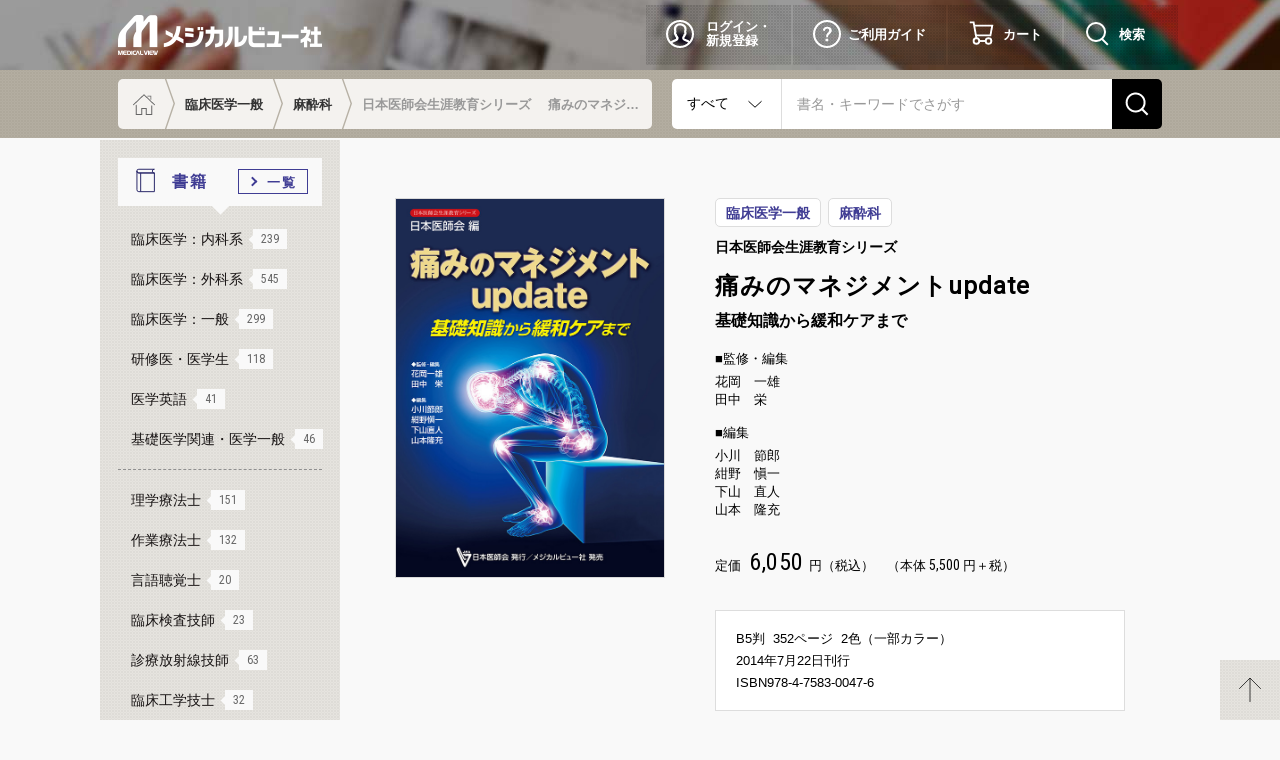

--- FILE ---
content_type: text/html; charset=UTF-8
request_url: https://www.medicalview.co.jp/catalog/ISBN978-4-7583-0047-6.html
body_size: 55964
content:
<!DOCTYPE html PUBLIC "-//W3C//DTD XHTML 1.0 Transitional//EN" "http://www.w3.org/TR/xhtml1/DTD/xhtml1-transitional.dtd">
<html xmlns="http://www.w3.org/1999/xhtml">
<head>
<meta charset="UTF-8">
<meta http-equiv="X-UA-COMPATIBLE" content="IE=edge">
<meta name="viewport" content="width=device-width">
<title>メジカルビュー社｜臨床医学一般｜日本医師会生涯教育シリーズ 　痛みのマネジメントupdate</title>
<!--Metadata-->
<meta name="description" content="日本医師会生涯教育シリーズを単行本化。痛みという感覚と情動を伴った徴候に対応すべく，痛みの基礎から，近年注目されている「緩和」までを1冊にコンパクトにまとめている。"/>
<!--OGP-->
<meta property="og:type" content="website" />
<meta property="og:locale" content="ja_JP" />
<meta property="og:title" content="日本医師会生涯教育シリーズ　　痛みのマネジメントupdate" />
<meta property="og:description" content="日本医師会生涯教育シリーズを単行本化。痛みという感覚と情動を伴った徴候に対応すべく，痛みの基礎から，近年注目されている「緩和」までを1冊にコンパクトにまとめている。" />
<meta property="og:image" content="https://www.medicalview.co.jp/database/cover_image/book/ogp/ISBN978-4-7583-0047-6.jpg" />
<meta property="og:url" content="https://www.medicalview.co.jp/catalog/ISBN978-4-7583-0047-6.html" />
<meta property="og:site_name" content="メジカルビュー社" />

<meta name="twitter:card" content="summary_large_image" />
<meta name="twitter:url" content="https://www.medicalview.co.jp/catalog/ISBN978-4-7583-0047-6.html" />
<meta name="twitter:title" content="日本医師会生涯教育シリーズ　　痛みのマネジメントupdate" />
<meta name="twitter:description" content="日本医師会生涯教育シリーズを単行本化。痛みという感覚と情動を伴った徴候に対応すべく，痛みの基礎から，近年注目されている「緩和」までを1冊にコンパクトにまとめている。" />
<meta name="twitter:image:src" content="https://www.medicalview.co.jp/database/cover_image/book/ogp/ISBN978-4-7583-0047-6.jpg" />

<meta name="format-detection" content="telephone=no"><script type="text/javascript"><!--
  function oritatami2(id){
  	obj=(document.all)?document.all(id):((document.getElementById)?document.getElementById(id):null);
  	if(obj)	obj.style.display="block";
  }
  
  function j_cngImg(id){
  	obj=(document.all)?document.all(id):((document.getElementById)?document.getElementById(id):null);
  	if(obj)	document.jobun_img.src =(obj.style.display=="none")?"../img/books_jobun1.jpg":"../img/books_jobun2.jpg";
  }
  function m_cngImg(id){
  	obj=(document.all)?document.all(id):((document.getElementById)?document.getElementById(id):null);
  	if(obj)	document.mokuji_img.src =(obj.style.display=="none")?"../img/books_mokuji1.jpg":"../img/books_mokuji2.jpg";
  }
  //-->
</script>
<script>!function(d,s,id){var js,fjs=d.getElementsByTagName(s)[0],p=/^http:/.test(d.location)?'http':'https';if(!d.getElementById(id)){js=d.createElement(s);js.id=id;js.src=p+'://platform.twitter.com/widgets.js';fjs.parentNode.insertBefore(js,fjs);}}(document, 'script', 'twitter-wjs');</script>
<script>
  (function(i,s,o,g,r,a,m){i['GoogleAnalyticsObject']=r;i[r]=i[r]||function(){
  (i[r].q=i[r].q||[]).push(arguments)},i[r].l=1*new Date();a=s.createElement(o),
  m=s.getElementsByTagName(o)[0];a.async=1;a.src=g;m.parentNode.insertBefore(a,m)
  })(window,document,'script','//www.google-analytics.com/analytics.js','ga');
  
  ga('create', 'UA-1169880-1', 'auto');
  ga('send', 'pageview');
  
</script>

<!-- Google Tag Manager -->
<script>(function(w,d,s,l,i){w[l]=w[l]||[];w[l].push({'gtm.start':
new Date().getTime(),event:'gtm.js'});var f=d.getElementsByTagName(s)[0],
j=d.createElement(s),dl=l!='dataLayer'?'&l='+l:'';j.async=true;j.src=
'https://www.googletagmanager.com/gtm.js?id='+i+dl;f.parentNode.insertBefore(j,f);
})(window,document,'script','dataLayer','GTM-MCLVQVL');</script>
<!-- End Google Tag Manager -->

<script  src="https://code.jquery.com/jquery-3.6.0.min.js" integrity="sha256-/xUj+3OJU5yExlq6GSYGSHk7tPXikynS7ogEvDej/m4="  crossorigin="anonymous"></script>
<link rel="stylesheet" href="/assets/css/style.css">

</head>
<body id="detail">
<!-- Google Tag Manager (noscript) -->
<noscript><iframe src="https://www.googletagmanager.com/ns.html?id=GTM-MCLVQVL"
height="0" width="0" style="display:none;visibility:hidden"></iframe></noscript>
<!-- End Google Tag Manager (noscript) -->
  <!-- ヘッダー -->
  <header id="global-header">
	<section class="primary">
		<div class="logo"><a href="/">メジカルビュー社</a></div>
		<ul>
			<li class="user"><a href="/member/login01.php">ログイン・<br>新規登録</a></li>
				<li class="guide"><a href="/guide/index.php">ご利用ガイド</a></li>
			<li class="cart"><a href="/cart/cart01.php">カート</a></li>
			<li id="search_btn_1" class="search"><span><i></i><em class="open">検索</em><em class="close">閉じる</em></span></li>
			<li id="search_btn_2" class="search"><span><i></i><em class="open">検索</em><em class="close">閉じる</em></span></li>
			<li class="menu"><span><i></i><em class="open">メニュー</em><em class="close">閉じる</em></span></li>
		</ul>
	</section>
  <section class="secondary">
    <ul class="topicpath">
      <li class="home"><a href="/">ホーム</a></li>
      <li><a href="/catalog/bunyatop.php?c_no=36">臨床医学一般</a></li><li><a href="/catalog/bunyatop.php?c_no=26">麻酔科</a></li>      <li><span>日本医師会生涯教育シリーズ 　痛みのマネジメントupdate</span></li>
    </ul>
    <div id="searchform">
<form class="search" method="get" action="/catalog/list.php">
      <select name="keysel">
		<option value="2" selected>すべて</option>
		<option value="0" >書籍</option>
		<option value="1" >雑誌</option>
      </select>
      <input type="text" name="keyword" placeholder="書名・キーワードでさがす" value="">
      <input type="submit" name="search" value="検索">
    </form>
</div>  </section>
  </header>
  <!-- / ヘッダー -->
  <!--メイン-->
  <main>
    <article id="contents">
            <section class="title first">
        <ul class="state">
                                        <li><a href="/catalog/bunyatop.php?c_no=36">臨床医学一般</a></li><li><a href="/catalog/bunyatop.php?c_no=26">麻酔科</a></li>        </ul>
        <p class="series">日本医師会生涯教育シリーズ </p>                <h1>痛みのマネジメントupdate</h1>
        <p class="sub">基礎知識から緩和ケアまで</p>
              </section>
      <section class="cover">
        <figure><a href="../database/cover_image/book/XX/ISBN978-4-7583-0047-6.jpg" target="_blank"><img src="../database/cover_image/book/X/ISBN978-4-7583-0047-6.jpg" alt="痛みのマネジメントupdate"  /></a></figure>
        <ul class="primary">
                    
          <!-- ####### 立ち読みページSTART meclib > flipper > 表示なしとする (2016.08.01) -->
                    
          <!-- ####### 立ち読みページEND -->
          
                  </ul>
        <ul class="secondary">
                                                            	
          	
                        
        </ul>
      </section>
      <section class="title">
                                <p class="author">
          <span>■監修・編集</span>
          <span>花岡　一雄<br />田中　栄</span>
        </p>
                                <p class="author">
          <span>■編集</span>
          <span>小川　節郎<br />紺野　愼一<br />下山　直人<br />山本　隆充</span>
        </p>
                      </section>
            <section class="purchase">
                <div class="price">定価  <b>6,050</b>円（税込）　（本体<em>5,500</em>円＋税）</div>
              </section>

      <section class="data">
        <ul>
                              <li>B5判&nbsp;&nbsp;352ページ&nbsp;&nbsp;2色（一部カラー）</li>
                                        <li>2014年7月22日刊行</li>
                              <li>ISBN978-4-7583-0047-6</li>
                              
        </ul>
      </section>
      
      
      <section class="purchase">
                <div class="cart"><a class="disable">品切れ</a></div>
                              </section>
      <hr class="sp">
      <section class="comment">
        <h2 class="bkread">日本医師会生涯教育シリーズを単行本化。痛みのすべてを解説！</h2>
        <p>日本医師会生涯教育シリーズを単行本化。痛みという感覚と情動を伴った徴候に対応すべく，痛みの基礎から，近年注目されている「緩和」までを1冊にコンパクトにまとめている。</p>
      </section>


            <section class="social-button">
        <ul>
          <li><iframe src="//www.facebook.com/plugins/like.php?href=https%3A%2F%2Fwww.medicalview.co.jp%2Fcatalog%2FISBN978-4-7583-0047-6.html&amp;send=false&amp;layout=button&amp;width=75&amp;show_faces=false&amp;font&amp;colorscheme=light&amp;action=like&amp;height=22" scrolling="no" frameborder="0" style="border:none; overflow:hidden; width:75px; height:22px;" allowTransparency="true"></iframe></li>
          <li>
            <div style="width:70px;"><a href="https://twitter.com/share" class="twitter-share-button" data-lang="ja" data-count="none">ツイート</a></div>
          </li>
        </ul>
      </section>

      
            <hr>
            <section class="jobun show">
        <h2>序文</h2>
        <div class="text">
          序<br /><br />　人類の誕生と共に痛みは存在し，痛みと向き合うことは，医学・医療の原点ともいわれる．急性の痛みは，生体に生じた異常を知らせる警告信号として機能する．慢性痛は痛みの原因となる外傷や疾患が治癒した後にも長期間持続し，有害な痛みとして捉えることができる．感覚と情動という両側面を有する痛みは，本人が「痛い」と言えば「痛い」と考えるほかにない．それゆえ，科学的に研究する対象とはなりにくかった．しかし，麻酔技術の向上は痛みのコントロールを可能とし，外科手術の進歩をもたらした．さらに薬剤の開発，神経ブロックやレーザー等々の新しい技術の開発が，さまざまな疾患による痛みに対して，コントロールが可能となってきた．<br />　21世紀を迎えて，わが国は未曾有の超高齢社会に突入しつつある．それにつれて疾病患者が急増しており，わが国での慢性痛患者は2,000万人ともいわれる．疼痛をもつ高齢者への介護が経済的な問題として，さらなる課題となる．<br />　本書は，痛みの基礎知識から評価，治療法，疼痛コントロール，さらに緩和ケアまでを網羅し，第一線で活躍される実地医家の先生方の日常臨床に，すぐに役立つことを目的としている．痛みは患者本人にしか分からない．できるだけ早く痛みを治療することが肝要であり，その一助としていただければ幸いである．<br />　最後に本特別号の企画から刊行までご尽力いただいた監修の花岡一雄先生，田中栄先生，編集の小川節郎先生，紺野愼一先生，下山直人先生，山本隆充先生，そしてご執筆いただいた先生方に心より御礼申し上げる．<br /><br />平成26年6月<br />日本医師会会長<br />横倉義武<br />----------------------------------------<br />監修・編集のことば<br /><br />　痛みは病気の兆候のなかでも最も多く，医学・医療の原点でもある．だれもが考えるように痛みの部位には異常が生じている．しかしながら，痛みの原因が明確でなくても痛みを訴える患者も少なくない．このように基本となる病気が治っても痛みだけが取り残される患者もまれではない．また，治療への反応性が乏しく，長期にわたる痛みによって血圧や脈拍，呼吸などにも影響を及ぼし，体力も消耗するだけでなく，精神的にも参ってくる．そのうえ長期にわたって痛みを感じていると，痛みが脳内に記憶され，難治性慢性疼痛となる．<br />　米国では，2001年から2010年までを『痛みの10年』として，痛みの研究・治療に対する社会の対応レベルの低さ，経済的な損失を改善するために，国家プロジェクトとして取り組んできた．その結果，痛みを呼吸，体温，血圧，脈拍に続く，第5のバイタルサインとして捉えて，痛みの評価を日常診療における義務化としている．<br />　近年，高齢化が進行しているわが国においても，2,000万人ともいわれる慢性疼痛患者の著しい増加がみられ，国民総生産にも大いに影響する重要な問題となりつつある．特に，健康寿命と生命寿命との較差が7〜8年もあり，介護期間にかかる経済的問題もさらなる課題となる．厚労省も平成21年から慢性の痛みに関する検討会を立ち上げている．そのような背景の下，単に痛みを感覚的に解釈するだけでなく，個々の患者における痛みの機構を明らかにして，痛みの機序に効果を有する薬物を投与することが求められてきている．<br />　本書は，痛みを訴える患者が来院した際に，一般臨床医としての基本的な概念と対処法に対する基本的知識が得られることに焦点を当てて企画されている．すなわち，痛みの基礎知識から始まり，痛みの診断・評価法，部位別にみた痛みの鑑別診断，痛みの治療法，部位別にみた一般臨床医にできる疼痛コントロール，急性痛の代表である術後痛コントロールに加えて，現在トピックにもなっているがん疼痛のコントロールと，現状では推進過程にある緩和ケアの実際などを含めた内容とした．<br />　地道ではあるが，真に患者を大切に考えている医師のお陰で，従来は手の施しようがなかった痛みを抱える患者にも，光明がみられる日が着実に近づいている．<br />　痛みは患者本人しか分からないし，できるだけ早めに痛みの治療を開始することが大切である．<br />　本書が，診療所から病院に至るまで，痛み治療に大いに役立てられれば，監修者・編集者にとってもこの上ない喜びである．<br /><br />平成26年6月<br />監修者・編集者を代表して<br />花岡一雄        </div>
        <div class="toggle-full-text">全文表示する</div>
        <div class="toggle-close-text">閉じる</div>
      </section>
      		
                  <section class="mokuji">
        <h2>目次</h2>
        <div class="text">カラー口絵<br />　痛み発生のメカニズム（侵害受容性疼痛と神経障害性疼痛）　　田中　栄，住谷昌彦<br />　神経ブロック手技　　小川節郎<br />　画像診断：脊柱管狭窄症のMRI　　二階堂琢也，紺野愼一<br />　痛みの強さの測定ツール　　花岡一雄<br />　fMRIによる痛みの画像　　柿木隆介<br /><br />　序　　横倉義武<br />　監修・編集のことば　　花岡一雄<br />　監修・編集・執筆者紹介<br /><br />Ⅰ．痛みの基礎知識<br />　痛みの概念・歴史　　宮﨑東洋<br />　痛みの発生のメカニズム<br />　　痛みの受容器　　戴　毅，野口光一<br />　　侵害受容性疼痛　　中塚映政<br />　　神経障害性疼痛　　牛田享宏<br />　　脊髄での痛みの発生メカニズム−ミクログリアによる痛みのコントロール　　上　勝也，仙波恵美子<br />　　脊髄視床路（新・旧）　　田辺光男<br />　　下行性制御機構：セロトニン系，ノルアドレナリン系　　古江秀昌<br />　　非視床性疼痛機構　　加藤総夫<br />　　痛みと遺伝子多型　　西澤大輔，池田和隆<br />　　非器質性疼痛（心因性）　　河田　浩，須藤信行<br />　痛みの基礎研究，動物モデル　　大鳥精司<br />　痛みの疫学<br />　　慢性疼痛の疫学　　山下敏彦<br />　　日本における運動器慢性疼痛の疫学調査　　中村雅也<br />　　がん疼痛の疫学　　服部政治，寶田潤子<br />　　腰痛の疫学　　田中　栄<br />　痛みと情動，ストレスと痛み，天候と痛み　　塩入俊樹，桑原秀樹<br />　痛みと心理・社会的背景　　原　慶宏<br />　痒みと痛み　　關山裕詩<br />　在宅医療と痛み　　行田泰明<br />　痛みの後遺障害等級認定　　三上容司<br />　痛みの看護　　大野由美子<br /><br />Ⅱ．痛みの診断・評価法<br />　外来診察のポイント　　北見公一<br />　問診のポイント　　有田英子<br />　痛みの鑑別診断　　平林秀裕，福島哲志，山田尚生<br />　痛みの理学所見　　松岡修平，西山隆久，大瀬戸清茂<br />　痛みの評価法<br />　　痛みの量的評価　　平川奈緒美<br />　　痛みの質的評価　　細井昌子<br />　　痛みの評価スケール　　成田紀之，平山晃康<br />　　機器を用いる評価法：知覚・痛覚定量分析など　　井関雅子<br />　　ドラッグチャレンジテスト　　山本隆充，吉野篤緒<br />　　電気生理学的検査　　乾　幸二<br />　　心理学的検査−心理テストを活用して痛みを深く理解する　　村上正人，松野俊夫<br />　痛みの画像検査ならびに誘発電位<br />　　単純X線　　徳橋泰明<br />　　MRI　　杉山憲嗣<br />　　fMRIによる痛みの画像　　柿木隆介<br />　　PET　　平戸政史<br />　　SPECT　　牛田享宏<br />　　MRS　　福井弥己郎（聖）<br />　　サーモグラフィ　　濱口眞輔<br />　　近赤外線分光法　　渡邉由佳，舘野広美，平田幸一<br /><br />Ⅲ．部位別にみた痛みの鑑別診断<br />　痛みの鑑別診断の基本的考え方　　奥田泰久，新井丈郎<br />　全身痛　　篠崎未緒，濱口眞輔<br />　頭部痛　　増田　豊，信太賢治<br />　頸部痛　　橋爪圭司，渡邉恵介<br />　眼痛　　篠崎和美，飯田知弘<br />　耳痛　　井手康雄<br />　顔面痛　　廣瀬宗孝<br />　口腔痛　　世良田和幸<br />　咽頭部痛　　清水大喜，馬場　洋<br />　上肢痛　　深澤圭太，細川豊史<br />　胸部痛　　川真田樹人<br />　背部痛　　竹下克志<br />　腹痛（腹部痛）　　齋藤　繁<br />　腰痛　　福井弥己郎（聖），岩下成人，新田一仁<br />　下肢痛　　伊達　久<br />　陰部・肛門部痛　　河西　稔<br /><br />Ⅳ．痛みの治療法<br />　薬物療法<br />　　NSAIDs　　鈴木孝浩<br />　　アセトアミノフェン　　鈴木孝浩<br />　　トラムセット®　　岡田まゆみ<br />　　オピオイド（経口薬，貼付薬）　　山口重樹，Donald R. Taylor <br />　　鎮痛補助薬<br />　　　　抗てんかん薬，プレガバリン　　益田律子<br />　　　　抗うつ薬：三環系抗うつ薬，SSRI，SNRI　　益田律子<br />　　　　中枢性筋弛緩薬　　益田律子<br />　　　　血管拡張薬：プロスタグランジン製剤，抗血小板薬，抗トロンビン薬など　　益田律子<br />　　局所麻酔薬：リドカイン　　井関雅子<br />　　ステロイド性抗炎症薬：副腎皮質ホルモン　　井関雅子<br />　　ノイロトロピン®　　鈴木孝浩<br />　　ビスホスホネート　　尾形直則<br />　　カルシトニン　　尾形直則<br />　　漢方薬　　世良田和幸<br />　リハビリテーション療法（運動療法を中心に）　　松平　浩，髙橋雅人<br />　精神医学的療法　　橋本亮太<br />　低反応レベルレーザー治療　　佐伯　茂<br />　鍼治療　　森本昌宏<br />　神経ブロック療法<br />　　総論　　平川奈緒美<br />　　脳神経ブロック　　柿沼孝泰，大瀬戸清茂<br />　　脊髄神経ブロック　　柿沼孝泰，大瀬戸清茂<br />　　交感神経ブロック　　深澤正之，安部洋一郎<br />　　交感・脊髄神経ブロック　　深澤正之，安部洋一郎<br />　　トリガーポイント注射　　森本昌宏<br />　　関節ブロック　　森本昌宏<br />　　神経ブロックの副作用への対処法　　奥田泰久，新井丈郎<br />　PCA療法　　　井上莊一郎<br />　放射線療法　　高橋　渉，山下英臣，中川恵一<br />　ガンマナイフ　　荻野暁義<br />　脊髄電気刺激療法　　小林一太<br />　経頭蓋磁気刺激療法　　山本隆充，吉野篤緒<br />　エピドラスコピー　　有田英子<br />　外科的治療（外科療法）　　深谷　親<br />　特殊療法　　深澤正之，安部洋一郎<br /><br />Ⅴ．部位別にみた一般臨床医にできる疼痛コントロール<br />　全身の疼痛<br />　　帯状疱疹後神経痛　　荒木信夫<br />　　複合性局所疼痛症候群　　山口重樹，Donald R. Taylor<br />　　末梢血行障害（Buerger病，ASOなど）　　重松　宏<br />　　末梢神経障害，糖尿病神経障害　　橋本重厚<br />　　熱傷，電撃傷　　原田和俊，島田眞路<br />　　脳血管障害後の痛み（脳卒中後痛）　　森本昌宏<br />　　骨粗鬆症による疼痛　　山下英樹，萩野　浩<br />　　痛風　　稲葉　裕，齋藤知行<br />　　関節リウマチ・血清反応陰性脊椎関節症　　稲葉　裕，齋藤知行<br />　　レストレスレッグス症候群　　平田幸一，鈴木圭輔<br />　　線維筋痛症　　神谷正人<br />　　幻肢痛　　篠原孝明，吉田彬人，平田　仁<br />　　心理的な痛み　　二階堂琢也，紺野愼一<br />　頭部痛　　住谷昌彦<br />　頸部痛　　渡邉和之，紺野愼一<br />　眼痛　　篠崎和美，飯田知弘<br />　耳痛　　大森孝一<br />　顔面痛<br />　　神経・血管・筋疾患による痛み　　村川和重，中野　範，神原政仁<br />　　耳鼻・口腔・眼科疾患による痛み　　村川和重，神原政仁，中野　範<br />　口腔痛　　深山治久<br />　咽頭部痛　　大森孝一<br />　上肢痛のコントロール　　宮下智大，山崎正志<br />　胸背部痛<br />　　循環器疾患による痛み　　坪田貴也，池田隆徳<br />　　呼吸器疾患による痛み　　三輪千尋，小山信一郎<br />　　消化器疾患による痛み　　加藤　順<br />　　胸壁痛，乳房痛　　井上　玄<br />　腹部痛<br />　　消化器疾患による痛み　　加藤　順<br />　　婦人科疾患による痛み　　河村　真，藤森敬也<br />　　泌尿器・男性性器疾患による痛み　　鈴木康之<br />　腰痛<br />　　腰痛診療ガイドライン2012　　岩渕真澄，白土　修<br />　　腰痛の診断　　大鳥精司<br />　　腰痛の治療　　松平　浩<br />　　腰痛の予防　　森本忠嗣，園畑素樹，馬渡正明<br />　下肢痛　　森本忠嗣，園畑素樹，馬渡正明<br />　陰部・肛門部痛　　松平　浩，村上正人<br /><br />Ⅵ．術後痛コントロール<br />　術後痛コントロールの基本的考え方　　花岡一雄<br />　術後痛コントロールの実際<br />　　脳外科　　山本達郎<br />　　胸部外科　　川越いづみ，林田眞和<br />　　腹部外科　　河野　崇，横山正尚<br />　　整形外科（関節外科）　　水野　樹<br />　　脊椎外科の術後鎮痛　　山口重樹，Donald R. Taylor<br />　　耳鼻咽喉科の術後鎮痛　　平石禎子<br />　　顔面・口腔外科　　石村博史<br />　術後痛コントロールのクリニカルパス　　中塚秀輝，西江宏行，胡重やす子<br />　遷延する術後痛のコントロール　　森脇克行<br /><br />Ⅶ．がん疼痛コントロール<br />　がん疼痛の分類・機序・症候群　　下山恵美，下山直人<br />　がん疼痛の包括的評価　　下山恵美，下山直人<br />　WHO方式がん疼痛治療法　　下山恵美，下山直人<br />　がん疼痛の薬理学的知識：医療用麻薬の分子薬理学的分類　　成田　年，濱田祐輔<br />　麻薬に関する法的・制度的知識　　赤木　徹<br />　薬物療法以外のがん疼痛治療法　　樋口比登実<br />　補完代替医療　　上園保仁<br /><br />Ⅷ．緩和ケアの実際<br />　がん末期医療に関する緩和ケアマニュアル　　余宮きのみ<br />　末期がん患者の特徴　　吉澤明孝，吉澤孝之<br />　緩和ケアにおけるインフォームド・コンセントのあり方　　秋山　修<br />　がん疼痛のコントロール<br />　　がん患者の痛み　　鈴木正寛<br />　　がん疼痛の診断と評価　　鈴木正寛<br />　　がん疼痛治療の基本方針と目標　　堀　夏樹<br />　　鎮痛薬による治療と使用法の実際　　堀　夏樹<br />　　薬以外の治療法　　田口奈津子<br />　がん疼痛以外の身体的症状のコントロール　　田口奈津子<br />　精神・社会的苦痛　　中原理佳，清水　研<br />　在宅ケア　　越川貴史<br />　家族・遺族のケア　　中村めぐみ　</div>
        <div class="toggle-full-text">全文表示する</div>
        <div class="toggle-close-text">閉じる</div>
      </section>
            <!-- 関連するオススメ書籍 -->
            <section class="relation">
        <h2>関連する<br>オススメ書籍</h2>
        <div class="slider">
                    <div class="slide-inner">
            <a href="./ISBN978-4-7583-1880-8.html">
              <img src="../database/cover_image/book/L/ISBN978-4-7583-1880-8.jpg" alt="" />
              <p class="series"></p>
              <h3>慢性疼痛ケースカンファレンス</h3>
            </a>
          </div>
                  </div>
      </section>
       
                  <!--naiyoboxここまで-->
      <!-- 関連するお勧め書籍 -->
            <!-- 最近チェックした書籍・雑誌 -->
          </article>
    <!-- /#contents -->
    <!-- サイドバー -->
    <aside id="sidebar">
    <nav class="book">
      <h2>書籍<a href="/catalog/bkichiran.php" class="book_all"><span>一覧</span></a></h2>
      <ul class="category">
      <li>
        <span>臨床医学：内科系<em>-</em></span>
            <ul class="sub">
              <li><a href="/catalog/bunyatop.php?c_no=1">内科一般<em>-</em></a></li>
              <li><a href="/catalog/bunyatop.php?c_no=2">呼吸器内科<em>-</em></a></li>
              <li><a href="/catalog/bunyatop.php?c_no=3">循環器内科<em>-</em></a></li>
              <li><a href="/catalog/bunyatop.php?c_no=4">消化器内科<em>-</em></a></li>
              <li><a href="/catalog/bunyatop.php?c_no=5">血液・造血器<em>-</em></a></li>
              <li><a href="/catalog/bunyatop.php?c_no=6">腎臓・透析<em>-</em></a></li>
              <li><a href="/catalog/bunyatop.php?c_no=7">脳神経内科・精神医学<em>-</em></a></li>
              <li><a href="/catalog/bunyatop.php?c_no=8">内分泌・代謝／糖尿病<em>-</em></a></li>
              <li><a href="/catalog/bunyatop.php?c_no=9">感染症<em>-</em></a></li>
              <li><a href="/catalog/bunyatop.php?c_no=10">アレルギー・膠原病・リウマチ<em>-</em></a></li>
              <li><a href="/catalog/bunyatop.php?c_no=11">皮膚科<em>-</em></a></li>
              <li><a href="/catalog/bunyatop.php?c_no=12">小児科・新生児<em>-</em></a></li>
              <li><a href="/catalog/bunyatop.php?c_no=13">老年医学<em>-</em></a></li>
            </ul>
        </li>
       <li>
        <span>臨床医学：外科系<em>-</em></span>
            <ul class="sub">
              <li><a href="/catalog/bunyatop.php?c_no=14">外科一般<em>-</em></a></li>
              <li><a href="/catalog/bunyatop.php?c_no=15">脳神経外科<em>-</em></a></li>
              <li><a href="/catalog/bunyatop.php?c_no=16">心臓血管外科<em>-</em></a></li>
              <li><a href="/catalog/bunyatop.php?c_no=17">胸部外科・呼吸器外科<em>-</em></a></li>
              <li><a href="/catalog/bunyatop.php?c_no=18">消化器外科<em>-</em></a></li>
              <li><a href="/catalog/bunyatop.php?c_no=19">整形外科<em>-</em></a></li>
              <li><a href="/catalog/bunyatop.php?c_no=20">産婦人科・周産期医学<em>-</em></a></li>
              <li><a href="/catalog/bunyatop.php?c_no=21">小児外科<em>-</em></a></li>
              <li><a href="/catalog/bunyatop.php?c_no=22">眼科<em>-</em></a></li>
              <li><a href="/catalog/bunyatop.php?c_no=23">耳鼻咽喉科<em>-</em></a></li>
              <li><a href="/catalog/bunyatop.php?c_no=24">泌尿器科<em>-</em></a></li>
              <li><a href="/catalog/bunyatop.php?c_no=25">形成外科<em>-</em></a></li>
              <li><a href="/catalog/bunyatop.php?c_no=26">麻酔科<em>-</em></a></li>
            </ul>
        </li>
       <li>
        <span>臨床医学：一般<em>-</em></span>
            <ul class="sub">
              <li><a href="/catalog/bunyatop.php?c_no=27">救急医学・集中医療<em>-</em></a></li>
              <li><a href="/catalog/bunyatop.php?c_no=28">画像医学・放射線医学<em>-</em></a></li>
              <li><a href="/catalog/bunyatop.php?c_no=29">総合診療・プライマリケア<em>-</em></a></li>
              <li><a href="/catalog/bunyatop.php?c_no=30">リハビリテーション医学<em>-</em></a></li>
              <li><a href="/catalog/bunyatop.php?c_no=31">診断学<em>-</em></a></li>
              <li><a href="/catalog/bunyatop.php?c_no=32">臨床検査<em>-</em></a></li>
              <li><a href="/catalog/bunyatop.php?c_no=33">癌・腫瘍・緩和ケア<em>-</em></a></li>
              <li><a href="/catalog/bunyatop.php?c_no=34">薬物療法<em>-</em></a></li>
              <li><a href="/catalog/bunyatop.php?c_no=35">輸液・輸血<em>-</em></a></li>
              <li><a href="/catalog/bunyatop.php?c_no=36">臨床医学一般<em>-</em></a></li>
            </ul>
        </li>

        <li>
          <span>研修医・医学生<em>-</em></span>
          <ul class="sub">
              <li><a href="/catalog/bunyatop.php?c_no=37">研修医向け<em>-</em></a></li>
              <li><a href="/catalog/bunyatop.php?c_no=38">医学生向け<em>-</em></a></li>
          </ul>
        </li>
        <li>
          <span>医学英語<em>-</em></span>
          <ul class="sub">
            <li><a href="/catalog/bunyatop.php?c_no=39">医学英語<em>-</em></a></li>
          </ul>
        </li>
        <li>
          <span>基礎医学関連・医学一般<em>-</em></span>
          <ul class="sub">
              <li><a href="/catalog/bunyatop.php?c_no=40">基礎医学関連<em>-</em></a></li>
              <li><a href="/catalog/bunyatop.php?c_no=41">医学一般<em>-</em></a></li>
          </ul>
        </li>
        <li><a href="/catalog/bunyatop.php?c_no=42">理学療法士<em>-</em></a></li>
        <li><a href="/catalog/bunyatop.php?c_no=43">作業療法士<em>-</em></a></li>
        <li><a href="/catalog/bunyatop.php?c_no=44">言語聴覚士<em>-</em></a></li>
        <li><a href="/catalog/bunyatop.php?c_no=45">臨床検査技師<em>-</em></a></li>
        <li><a href="/catalog/bunyatop.php?c_no=46">診療放射線技師<em>-</em></a></li>
        <li><a href="/catalog/bunyatop.php?c_no=47">臨床工学技士<em>-</em></a></li>
        <li><a href="/catalog/bunyatop.php?c_no=48">看護師<em>-</em></a></li>
        <li><a href="/catalog/bunyatop.php?c_no=49">糖尿病療養指導士<em>-</em></a></li>
        <li><a href="/catalog/bunyatop.php?c_no=50">柔道整復師<em>-</em></a></li>
        <li><a href="/catalog/bunyatop.php?c_no=51">薬学<em>-</em></a></li>

      </ul>
      <ul class="banner">
        <li class="textbook"><a href="/textbook/">教科書・サブテキスト</a></li>
        <li class="book-dl"><a href="/textbook_download/">教科書採用特典ページ</a></li>
      </ul>
    </nav>
    <nav class="journal">
      <h2>雑誌</h2>
      <ul class="category">
		<li><a href="/catalog/jnoya.php?id=parent&code=SERIE978-M-17541-1997">Heart View</a></li>
		<li><a href="/catalog/jnoya.php?id=parent&code=SERIE978-M-09471-1996">臨床画像</a></li>
		<li><a href="/catalog/jnoya.php?id=parent&code=SERIE978-M-12363-1996">関節外科</a></li>
		<li><a href="/catalog/jnoya.php?id=parent&code=SERIE978-M-18611-1996">Mebio</a></li>
      </ul>
      <ul class="banner">
        <li class="subscription"><a href="/jnnenkan/">年間購読のご案内</a></li>
        <li class="advertising"><a href="/advertising/">広告掲載のお問い合わせ</a></li>
      </ul>
    </nav>
<!--
    <div class="tw-timeline">
	    <a class="twitter-timeline" href="https://twitter.com/MV_eigyo" data-lang="en" data-tweet-limit="3" data-width="100%" data-height="400">Tweets by @MV_eigyo</a> <script async src="https://platform.twitter.com/widgets.js" charset="utf-8"></script>
    </div>
-->
    <nav class="other">
      <ul class="banner">
        <li class="e-service"><a href="/sns/">メジカルビュー社のSNS</a></li>
      </ul>
    </nav>

    <nav class="other">
      <ul class="banner">
        <li class="e-service"><a href="https://rehaview.jp/">REHABILITATION VIEWログインページ</a></li>
        <li class="campaign"><a href="/campaign/">キャンペーン</a></li>
        <li class="e-service"><a href="/eservice/">電子系サービス</a></li>
        <li class="mailnews"><a href="/mailnews/mailnews01.php">メールニュース登録</a></li>
      </ul>
    </nav>
    <nav class="other">
      <ul class="banner">
        <li class="mokuroku"><a href="/mokuroku/">目録・カタログ</a></li>
        <li class="campaign"><a href="/campaign/stedmans/">ステッドマン医学辞典<br />ラインアップ</a></li>
      </ul>
    </nav>
    <nav class="other">
      <ul class="banner">
        <li class="jobinfo"><a href="/jobinfo/index.php">求人情報</a></li>
      </ul>
    </nav>

  </aside>
  <!-- /#sidebar -->  </main>
  <!-- / メイン -->
  <!--フッター-->

  <footer id="global-footer">
	<div class="back-to-top">ページトップへ</div>
	<section class="social">
		<div class="tw_fb"><a href="/sns/index.php">メジカルビュー社のSNS</a></div>
		<div class="line-stamp"><a href="https://store.line.me/stickershop/product/3500220/" target="_blank">メジカルビュー社LINEスタンプ</a></div>
	</section>
	<nav>
		<ul>
			<li><a href="/mailform/">お問い合わせ</a></li>
			<li><a href="/guide/bkshop.php">取り扱い書店</a></li>
			<li><a href="/quotation/">著作物の引用他</a></li>
			<li><a href="/corrigenda/">正誤表</a></li>
		</ul>
		<ul>
			<li><a href="/corporate/">会社案内</a></li>
			<li><a href="/jobinfo/index.php">求人情報</a></li>
			<li><a href="/privacypolicy/">個人情報保護方針</a></li>
			<li><a href="/socialpolicy/">ソーシャルメディアポリシー</a></li>
			<li><a href="/guide/kiyaku.php">利用規約</a></li>
			<li><a href="/guide/tokutei.php">特定商取引について</a></li>		
		</ul>
	</nav>
	<div class="copyright">&copy; 2000 MEDICAL VIEW CO.,LTD.</div>
</footer><!-- /#global-footer -->

<div id="nav-modal">
	<div class="bg"></div>

	<div id="nav-modal-search">
    <form class="search" method="get" action="/catalog/list.php">
      <select name="keysel">
		<option value="2" selected>すべて</option>
		<option value="0" >書籍</option>
		<option value="1" >雑誌</option>
      </select>
      <input type="text" name="keyword" placeholder="書名・キーワードでさがす" value="">
      <input type="submit" name="search" value="検索">
    </form>
		<hr>
		<section class="directory">
			<nav class="book">
				<h2>書籍</h2>
				<ul class="category">
					<li>
				         <span>臨床医学：内科系</span>
				            <ul class="sub">
				              <li><a href="/catalog/bunyatop.php?c_no=1">内科一般</a></li>
				              <li><a href="/catalog/bunyatop.php?c_no=2">呼吸器内科</a></li>
				              <li><a href="/catalog/bunyatop.php?c_no=3">循環器内科</a></li>
				              <li><a href="/catalog/bunyatop.php?c_no=4">消化器内科</a></li>
				              <li><a href="/catalog/bunyatop.php?c_no=5">血液・造血器</a></li>
				              <li><a href="/catalog/bunyatop.php?c_no=6">腎臓・透析</a></li>
				              <li><a href="/catalog/bunyatop.php?c_no=7">脳神経内科・精神医学</a></li>
				              <li><a href="/catalog/bunyatop.php?c_no=8">内分泌・代謝／糖尿病</a></li>
				              <li><a href="/catalog/bunyatop.php?c_no=9">感染症</a></li>
				              <li><a href="/catalog/bunyatop.php?c_no=10">アレルギー・膠原病・リウマチ</a></li>
				              <li><a href="/catalog/bunyatop.php?c_no=11">皮膚科</a></li>
				              <li><a href="/catalog/bunyatop.php?c_no=12">小児科・新生児</a></li>
				              <li><a href="/catalog/bunyatop.php?c_no=13">老年医学</a></li>
				            </ul>
				        </li>
				        <li>
				          <span>臨床医学：外科系</span>
				          <ul class="sub">
				              <li><a href="/catalog/bunyatop.php?c_no=14">外科一般</a></li>
				              <li><a href="/catalog/bunyatop.php?c_no=15">脳神経外科</a></li>
				              <li><a href="/catalog/bunyatop.php?c_no=16">心臓血管外科</a></li>
				              <li><a href="/catalog/bunyatop.php?c_no=17">胸部外科・呼吸器外科</a></li>
				              <li><a href="/catalog/bunyatop.php?c_no=18">消化器外科</a></li>
				              <li><a href="/catalog/bunyatop.php?c_no=19">整形外科</a></li>
				              <li><a href="/catalog/bunyatop.php?c_no=20">産婦人科・周産期医学</a></li>
				              <li><a href="/catalog/bunyatop.php?c_no=21">小児外科</a></li>
				              <li><a href="/catalog/bunyatop.php?c_no=22">眼科</a></li>
				              <li><a href="/catalog/bunyatop.php?c_no=23">耳鼻咽喉科</a></li>
				              <li><a href="/catalog/bunyatop.php?c_no=24">泌尿器科</a></li>
				              <li><a href="/catalog/bunyatop.php?c_no=25">形成外科</a></li>
				              <li><a href="/catalog/bunyatop.php?c_no=26">麻酔科</a></li>
				            </ul>
				        </li>
				        <li>
				          <span>臨床医学：一般</span>
				          <ul class="sub">
				              <li><a href="/catalog/bunyatop.php?c_no=27">救急医学・集中医療</a></li>
				              <li><a href="/catalog/bunyatop.php?c_no=28">画像医学・放射線医学</a></li>
				              <li><a href="/catalog/bunyatop.php?c_no=29">総合診療・プライマリケア</a></li>
				              <li><a href="/catalog/bunyatop.php?c_no=30">リハビリテーション医学</a></li>
				              <li><a href="/catalog/bunyatop.php?c_no=31">診断学</a></li>
				              <li><a href="/catalog/bunyatop.php?c_no=32">臨床検査</a></li>
				              <li><a href="/catalog/bunyatop.php?c_no=33">癌・腫瘍・緩和ケア</a></li>
				              <li><a href="/catalog/bunyatop.php?c_no=34">薬物療法</a></li>
				              <li><a href="/catalog/bunyatop.php?c_no=35">輸液・輸血</a></li>
				              <li><a href="/catalog/bunyatop.php?c_no=36">臨床医学一般</a></li>
				            </ul>
				        </li>
				        <li>
				          <span>研修医・医学生</span>
				          <ul class="sub">
				              <li><a href="/catalog/bunyatop.php?c_no=37">研修医向け</a></li>
				              <li><a href="/catalog/bunyatop.php?c_no=38">医学生向け</a></li>
				          </ul>
				        </li>
				        <li><a href="/catalog/bunyatop.php?c_no=39">医学英語</a></li>
				        <li>
				          <span>基礎医学関連・医学一般</span>
				          <ul class="sub">
				              <li><a href="/catalog/bunyatop.php?c_no=40">基礎医学関連</a></li>
				              <li><a href="/catalog/bunyatop.php?c_no=41">医学一般</a></li>
				          </ul>
				        </li>
				</ul>
				<ul class="category">
				        <li><a href="/catalog/bunyatop.php?c_no=42">理学療法士</a></li>
				        <li><a href="/catalog/bunyatop.php?c_no=43">作業療法士</a></li>
				        <li><a href="/catalog/bunyatop.php?c_no=44">言語聴覚士</a></li>
				        <li><a href="/catalog/bunyatop.php?c_no=45">臨床検査技師</a></li>
				        <li><a href="/catalog/bunyatop.php?c_no=46">診療放射線技師</a></li>
				        <li><a href="/catalog/bunyatop.php?c_no=47">臨床工学技士</a></li>
				        <li><a href="/catalog/bunyatop.php?c_no=48">看護師</a></li>
				        <li><a href="/catalog/bunyatop.php?c_no=49">糖尿病療養指導士</a></li>
				        <li><a href="/catalog/bunyatop.php?c_no=50">柔道整復師</a></li>
				        <li><a href="/catalog/bunyatop.php?c_no=51">薬学</a></li>
				</ul>
				<ul class="category">
					<li><a href="/textbook/">教科書・サブテキスト</a></li>
				</ul>
			</nav>
			<nav class="journal">
				<h2>雑誌</h2>
				<ul class="category">
					<li><a href="/catalog/jnoya.php?id=parent&code=SERIE978-M-17541-1997">Heart View</a></li>
					<li><a href="/catalog/jnoya.php?id=parent&code=SERIE978-M-09471-1996">臨床画像</a></li>
					<li><a href="/catalog/jnoya.php?id=parent&code=SERIE978-M-12363-1996">関節外科</a></li>
					<li><a href="/catalog/jnoya.php?id=parent&code=SERIE978-M-18611-1996">Mebio</a></li>
				</ul>
			</nav>
		</section>
	</div>
	
	<div id="nav-modal-menu">
	<nav class="book">
		<h2>書籍</h2>
			<ul class="second">
				<li><span>臨床医学</span>
					<ul class="third">
				              <li><a href="/catalog/bunyatop.php?c_no=1">内科一般</a></li>
				              <li><a href="/catalog/bunyatop.php?c_no=2">呼吸器内科</a></li>
				              <li><a href="/catalog/bunyatop.php?c_no=3">循環器内科</a></li>
				              <li><a href="/catalog/bunyatop.php?c_no=4">消化器内科</a></li>
				              <li><a href="/catalog/bunyatop.php?c_no=5">血液・造血器</a></li>
				              <li><a href="/catalog/bunyatop.php?c_no=6">腎臓・透析</a></li>
				              <li><a href="/catalog/bunyatop.php?c_no=7">脳神経内科・精神医学</a></li>
				              <li><a href="/catalog/bunyatop.php?c_no=8">内分泌・代謝／糖尿病</a></li>
				              <li><a href="/catalog/bunyatop.php?c_no=9">感染症</a></li>
				              <li><a href="/catalog/bunyatop.php?c_no=10">アレルギー・膠原病・リウマチ</a></li>
				              <li><a href="/catalog/bunyatop.php?c_no=11">皮膚科</a></li>
				              <li><a href="/catalog/bunyatop.php?c_no=12">小児科・新生児</a></li>
				              <li><a href="/catalog/bunyatop.php?c_no=13">老年医学</a></li>
				              <li class="bg2"><a href="/catalog/bunyatop.php?c_no=14">外科一般</a></li>
				              <li class="bg2"><a href="/catalog/bunyatop.php?c_no=15">脳神経外科</a></li>
				              <li class="bg2"><a href="/catalog/bunyatop.php?c_no=16">心臓血管外科</a></li>
				              <li class="bg2"><a href="/catalog/bunyatop.php?c_no=17">胸部外科・呼吸器外科</a></li>
				              <li class="bg2"><a href="/catalog/bunyatop.php?c_no=18">消化器外科</a></li>
				              <li class="bg2"><a href="/catalog/bunyatop.php?c_no=19">整形外科</a></li>
				              <li class="bg2"><a href="/catalog/bunyatop.php?c_no=20">産婦人科・周産期医学</a></li>
				              <li class="bg2"><a href="/catalog/bunyatop.php?c_no=21">小児外科</a></li>
				              <li class="bg2"><a href="/catalog/bunyatop.php?c_no=22">眼科</a></li>
				              <li class="bg2"><a href="/catalog/bunyatop.php?c_no=23">耳鼻咽喉科</a></li>
				              <li class="bg2"><a href="/catalog/bunyatop.php?c_no=24">泌尿器科</a></li>
				              <li class="bg2"><a href="/catalog/bunyatop.php?c_no=25">形成外科</a></li>
				              <li class="bg2"><a href="/catalog/bunyatop.php?c_no=26">麻酔科</a></li>
				              <li><a href="/catalog/bunyatop.php?c_no=27">救急医学・集中医療</a></li>
				              <li><a href="/catalog/bunyatop.php?c_no=28">画像医学・放射線医学</a></li>
				              <li><a href="/catalog/bunyatop.php?c_no=29">総合診療・プライマリケア</a></li>
				              <li><a href="/catalog/bunyatop.php?c_no=30">リハビリテーション医学</a></li>
				              <li><a href="/catalog/bunyatop.php?c_no=31">診断学</a></li>
				              <li><a href="/catalog/bunyatop.php?c_no=32">臨床検査</a></li>
				              <li><a href="/catalog/bunyatop.php?c_no=33">癌・腫瘍・緩和ケア</a></li>
				              <li><a href="/catalog/bunyatop.php?c_no=34">薬物療法</a></li>
				              <li><a href="/catalog/bunyatop.php?c_no=35">輸液・輸血</a></li>
				              <li><a href="/catalog/bunyatop.php?c_no=36">臨床医学一般</a></li>
					</ul>
				</li>
				<li><span>研修医・医学生</span>
					<ul class="third">
				              <li><a href="/catalog/bunyatop.php?c_no=37">研修医向け</a></li>
				              <li><a href="/catalog/bunyatop.php?c_no=38">医学生向け</a></li>
					</ul>
				</li>
				<li><span>医学英語</span>
					<ul class="third">
				            <li><a href="/catalog/bunyatop.php?c_no=39">医学英語</a></li>
					</ul>
				</li>
				<li><span>基礎医学関連・医学一般</span>
					<ul class="third">
				              <li><a href="/catalog/bunyatop.php?c_no=40">基礎医学関連</a></li>
				              <li><a href="/catalog/bunyatop.php?c_no=41">医学一般</a></li>
					</ul>
				</li>
				<li>
					<ul class="third">
					        <li><a href="/catalog/bunyatop.php?c_no=42">理学療法士</a></li>
					        <li><a href="/catalog/bunyatop.php?c_no=43">作業療法士</a></li>
					        <li><a href="/catalog/bunyatop.php?c_no=44">言語聴覚士</a></li>
					        <li><a href="/catalog/bunyatop.php?c_no=45">臨床検査技師</a></li>
					        <li><a href="/catalog/bunyatop.php?c_no=46">診療放射線技師</a></li>
					        <li><a href="/catalog/bunyatop.php?c_no=47">臨床工学技士</a></li>
					        <li><a href="/catalog/bunyatop.php?c_no=48">看護師</a></li>
					        <li><a href="/catalog/bunyatop.php?c_no=49">糖尿病療養指導士</a></li>
					        <li><a href="/catalog/bunyatop.php?c_no=50">柔道整復師</a></li>
					</ul>
				</li>
				<li><span>薬学</span>
					<ul class="third">
				            <li><a href="/catalog/bunyatop.php?c_no=51">薬学</a></li>
					</ul>
				</li>
			</ul>
			
      <ul class="banner">
        <li class="textbook"><a href="/textbook/">教科書・サブテキスト</a></li>
        <li class="book-dl"><a href="/textbook_download/">教科書採用特典</a></li>
      </ul>
		</nav>
		<nav class="journal">
			<h2>雑誌</h2>
			<ul class="second">
				<li>
					<ul class="third">
						<li><a href="/catalog/jnoya.php?id=parent&code=SERIE978-M-17541-1997">Heart View</a></li>
						<li><a href="/catalog/jnoya.php?id=parent&code=SERIE978-M-09471-1996">臨床画像</a></li>
						<li><a href="/catalog/jnoya.php?id=parent&code=SERIE978-M-12363-1996">関節外科</a></li>
						<li><a href="/catalog/jnoya.php?id=parent&code=SERIE978-M-18611-1996">Mebio</a></li>
					</ul>
					<ul class="banner">
		        <li class="subscription"><a href="/jnnenkan/">年間購読のご案内</a></li>
		        <li class="advertising"><a href="/advertising/">広告掲載のお問い合わせ</a></li>
		      </ul>
				</li>	
			</ul>
		</nav>
		
		<nav>
			<ul class="second">
				<li>
					<ul class="banner">
		        <li class="campaign"><a href="/campaign/">キャンペーン</a></li>
		        <li class="e-service"><a href="/eservice/">電子系サービス</a></li>
		        <li class="mailnews"><a href="/mailnews/mailnews01.php">メールニュース登録</a></li>
		      </ul>
				</li>	
			</ul>
		</nav>
		<nav>
			<ul class="second">
				<li>
					<ul class="banner">
		        <li class="mokuroku"><a href="/mokuroku/">目録・カタログ</a></li>
		        <li class="campaign"><a href="/campaign/stedmans/">ステッドマン医学辞典ラインアップ</a></li>
		      </ul>
				</li>	
			</ul>
		</nav>
		<nav>
			<ul class="second">
				<li>
					<ul class="banner">
		        <li class="jobinfo"><a href="/jobinfo/index.php">求人情報</a></li>
		      </ul>
				</li>	
			</ul>
		</nav>
	</div>
</div><!-- /#nav-modal -->

<script src="/assets/js/main.min.js"></script>
<script src="/assets/js/login.js"></script>
<script src="/assets/js/sidebar.js"></script>
<script src="/assets/js/viewport.js"></script>
<script src="https://cdn.jsdelivr.net/npm/lazyload@2.0.0-rc.2/lazyload.min.js"></script>
<script>  
$(function() {
    $('img.lazyload').lazyload({
        effect : 'fadeIn',
        effect_speed: 2000
    });
});  
</script>

<div id="fb-root"></div>
<script>(function(d, s, id) {
  var js, fjs = d.getElementsByTagName(s)[0];
  if (d.getElementById(id)) return;
  js = d.createElement(s); js.id = id;
  js.src = "//connect.facebook.net/ja_JP/sdk.js#xfbml=1&version=v2.4";
  fjs.parentNode.insertBefore(js, fjs);
}(document, 'script', 'facebook-jssdk'));</script>
<script>!function(d,s,id){var js,fjs=d.getElementsByTagName(s)[0],p=/^http:/.test(d.location)?'http':'https';if(!d.getElementById(id)){js=d.createElement(s);js.id=id;js.src=p+'://platform.twitter.com/widgets.js';fjs.parentNode.insertBefore(js,fjs);}}(document, 'script', 'twitter-wjs');</script>

  <script src="/assets/js/slider.js"></script>
<script> 

$(".jobun .toggle-close-text").on('click',function(){
	$(".jobun").removeClass("show");
	$(".jobun").height("100px")
});

$(".shohyo .toggle-close-text").on('click',function(){
	$(".shohyo").removeClass("show");
	$(".shohyo").height("100px")
});

$(".mokuji .toggle-close-text").on('click',function(){
	$(".mokuji").removeClass("show");
	$(".mokuji").height("100px")
});
</script>

<script>
//変数の設定
var $body = $('body');

//スクロール量を保存
var scrollTop;

//スクロールを固定
function bodyFixedOn() {
  scrollTop = $(window).scrollTop();
  
  $body.css({
    position: 'fixed',
    top: -scrollTop
  });
}

//スクロールの固定を解除
function bodyFixedOff() {
  $body.css({
    position: '',
    top: ''
  });
  
  $(window).scrollTop(scrollTop);
}	

$(function () {
  $('#openModal').click(function(){
      $('#modalArea').fadeIn();
      bodyFixedOn();
  });
  $('#closeModal , #modalBg').click(function(){
    $('#modalArea').fadeOut();
    bodyFixedOff();
  });
});
</script>

<div>

<!-- メイン -->
<style>
main.modal {
   width: auto;
}
main.modal article#contents {
    width: 100%;
    padding: 15px 15px;
}

/* モーダルCSS */
.modalArea {
  display: none;
  position: fixed;
  z-index: 10000; /*サイトによってここの数値は調整 */
  top: 0;
  left: 0;
  width: 100%;
  height: 100%;
}

.modalBg {
  width: 100%;
  height: 100%;
  background-color: rgba(30,30,30,0.9);
}

.modalWrapper {
  position: absolute;
  top: 50%;
  left: 50%;
  transform:translate(-50%,-50%);
  width: 90%;
  max-width: 700px;
  padding: 10px 30px;
  background-color: #fff;
  height : 90%;
  overflow : auto;
}

.closeModal {
  position: absolute;
  top: 0;
  right: 0;
  width: 40px;
  height: 40px;
  cursor: pointer;
  background: rgba(223,178,43,1.0);
}

.closeModal::before, .closeModal::after {
  content: "";
  position: absolute;
  top: 50%;
  left: 50%;
  width: 2px;
  height: 25px;
  background: #fff; /* バツ印の色 */
}
 
.closeModal::before {
  transform: translate(-50%,-50%) rotate(45deg);
}
 
.closeModal::after {
  transform: translate(-50%,-50%) rotate(-45deg);
}

</style>

<!-- モーダルエリアここから -->
<section id="modalArea" class="modalArea">
  <div id="modalBg" class="modalBg"></div>
  <div class="modalWrapper">
	  
<main class="modal" id="modal">
	<article id="contents">
		<section class="user-revision-content2">
			<h3 class="head-title">会員登録されている方</h3>
      <form method="post">
        <div class="txt-box">
          <p>メールアドレスとパスワードを入力してログインしてください。</p>
          <!--<p><a href="login02.php" class="arrow">パスワードを忘れた方はこちら</a></p>-->
        </div>
			  <div class="form-set">
          <label class="form-title short" for="mail">メールアドレス</label>
          <input name="usermail" type="text" id="mail" class="large" maxlength="50" size="38" value=""/>
			  </div>
			  <div class="form-set">
          <label class="form-title short" for="pass">パスワード</label>
          <input name="userpass" type="password" id="pass" class="large" maxlength="50" size="38" />
          <p class="formcome short">        
            <div class="input-box">
              <input name="auto" type="checkbox" value="1"  id="a1"/>
              <label for="a1" class="checkbox checkbox2" for="">次回から自動的にログイン</label>
            </div>
          </p>
        </div>
        <div class="txt-box">
          <p><span class="red">注）共有パソコンの方はチェックを外してください。</span></p>
        </div>
  			<div class="bottom-btns">
  				<div class="btn">
    				<input type="submit" value="ログイン" id="submit" name="login">
  				</div>
  		  </div>
      </form>
		</section>
		<section class="user-revision-content2">
			<h3 class="head-title">会員登録されていない方</h3>
			<div class="txt-box">
        <p>会員登録されると次回からお客様情報をご入力いただく必要がありません。<br>また，購入履歴の確認ができる便利な機能がご利用いただけます。</p>
        <p><a href="/guide/kojin.php" class="arrow">個人情報の取り扱いについてはこちら</a></p>
			</div>
			<div class="bottom-btns">
				<div class="btn">
          <form action="/member/kaiin00.php" method="post"><input type="submit" value="新規会員登録" id="submit"></form>
				</div>
			</div>
		</section>
	</article>
</main>

    <div id="closeModal" class="closeModal"></div>
  </div>
</section>
<!-- モーダルエリアここまで -->


</div>
</body>
</html>

--- FILE ---
content_type: text/css
request_url: https://www.medicalview.co.jp/assets/css/style.css
body_size: 478060
content:
@import url("https://fonts.googleapis.com/css?family=Roboto+Condensed|Roboto:400");html,body,div,span,applet,object,iframe,h1,h2,h3,h4,h5,h6,p,blockquote,pre,a,abbr,acronym,address,big,cite,code,del,dfn,em,img,ins,kbd,q,s,samp,small,strike,strong,sub,sup,tt,var,b,u,i,center,dl,dt,dd,ol,ul,li,fieldset,form,label,legend,table,caption,tbody,tfoot,thead,tr,th,td,article,aside,canvas,details,embed,figure,figcaption,footer,header,hgroup,menu,nav,output,ruby,section,summary,time,mark,audio,video{margin:0;padding:0;border:0;font:inherit;font-size:100%;vertical-align:baseline}html{line-height:1}ol,ul{list-style:none}table{border-collapse:collapse;border-spacing:0}caption,th,td{text-align:left;font-weight:normal;vertical-align:middle}q,blockquote{quotes:none}q:before,q:after,blockquote:before,blockquote:after{content:"";content:none}a img{border:none}article,aside,details,figcaption,figure,footer,header,hgroup,main,menu,nav,section,summary{display:block}select::-ms-expand{display:none}.slick-slider{position:relative;display:block;box-sizing:border-box;-webkit-touch-callout:none;-webkit-user-select:none;-khtml-user-select:none;-moz-user-select:none;-ms-user-select:none;user-select:none;-ms-touch-action:pan-y;touch-action:pan-y;-webkit-tap-highlight-color:transparent}.slick-list{position:relative;overflow:hidden;display:block;margin:0;padding:0}.slick-list:focus{outline:none}.slick-list.dragging{cursor:pointer;cursor:hand}.slick-slider .slick-track,.slick-slider .slick-list{-webkit-transform:translate3d(0, 0, 0);-moz-transform:translate3d(0, 0, 0);-ms-transform:translate3d(0, 0, 0);-o-transform:translate3d(0, 0, 0);transform:translate3d(0, 0, 0)}.slick-track{position:relative;left:0;top:0;display:block;margin-left:auto;margin-right:auto}.slick-track:before,.slick-track:after{content:"";display:table}.slick-track:after{clear:both}.slick-loading .slick-track{visibility:hidden}.slick-slide{float:left;height:100%;min-height:1px;display:none}[dir="rtl"] .slick-slide{float:right}.slick-slide img{display:block}.slick-slide.slick-loading img{display:none}.slick-slide.dragging img{pointer-events:none}.slick-initialized .slick-slide{display:block}.slick-loading .slick-slide{visibility:hidden}.slick-vertical .slick-slide{display:block;height:auto;border:1px solid transparent}.slick-arrow.slick-hidden{display:none}article#contents section.recommend h2,#home article#contents section.campaign h2,#home article#contents section.new-book h2,#home article#contents section.new-journal h2,#home article#contents section.information h2,#category article#contents section.category-list h2,#textbook article#contents section.category-list h2,#ebook article#contents section.category-list h2,#mypage article#contents section.favorite-list h2,#textbook2 article#contents section.category-list h2,#ebook2 article#contents section.category-list h2{position:relative;background-color:#fff;font-family:"游明朝","Yu Mincho",YuMincho,"Hiragino Mincho Pro","ヒラギノ明朝 Pro W3","HG明朝E",serif;border:1px solid #e6e4df}@media screen and (max-width: 599px){article#contents section.recommend h2,#home article#contents section.campaign h2,#home article#contents section.new-book h2,#home article#contents section.new-journal h2,#home article#contents section.information h2,#category article#contents section.category-list h2,#textbook article#contents section.category-list h2,#ebook article#contents section.category-list h2,#mypage article#contents section.favorite-list h2,#textbook2 article#contents section.category-list h2,#ebook2 article#contents section.category-list h2{margin-bottom:25px;text-align:center;font-size:18px;letter-spacing:2px;padding:5px 15px 5px}}@media print, screen and (min-width: 600px){article#contents section.recommend h2,#home article#contents section.campaign h2,#home article#contents section.new-book h2,#home article#contents section.new-journal h2,#home article#contents section.information h2,#category article#contents section.category-list h2,#textbook article#contents section.category-list h2,#ebook article#contents section.category-list h2,#mypage article#contents section.favorite-list h2,#textbook2 article#contents section.category-list h2,#ebook2 article#contents section.category-list h2{-ms-writing-mode:tb-rl;writing-mode:vertical-rl;width:140px;font-size:20px;letter-spacing:4px}}@media screen and (max-width: 599px){article#contents section.recommend h2 span,#home article#contents section.campaign h2 span,#home article#contents section.new-book h2 span,#home article#contents section.new-journal h2 span,#home article#contents section.information h2 span,#category article#contents section.category-list h2 span,#textbook article#contents section.category-list h2 span,#ebook article#contents section.category-list h2 span,#mypage article#contents section.favorite-list h2 span,#textbook2 article#contents section.category-list h2 span,#ebook2 article#contents section.category-list h2 span{display:inline-block;padding:11px 0 13px}}@media print, screen and (min-width: 600px){article#contents section.recommend h2 span,#home article#contents section.campaign h2 span,#home article#contents section.new-book h2 span,#home article#contents section.new-journal h2 span,#home article#contents section.information h2 span,#category article#contents section.category-list h2 span,#textbook article#contents section.category-list h2 span,#ebook article#contents section.category-list h2 span,#mypage article#contents section.favorite-list h2 span,#textbook2 article#contents section.category-list h2 span,#ebook2 article#contents section.category-list h2 span{display:block;padding:100px 60px 30px}}article#contents section.recommend h2:before,#home article#contents section.campaign h2:before,#home article#contents section.new-book h2:before,#home article#contents section.new-journal h2:before,#home article#contents section.information h2:before,#category article#contents section.category-list h2:before,#textbook article#contents section.category-list h2:before,#ebook article#contents section.category-list h2:before,#mypage article#contents section.favorite-list h2:before,#textbook2 article#contents section.category-list h2:before,#ebook2 article#contents section.category-list h2:before{content:'';background-size:contain;background-repeat:no-repeat;background-position:center center}@media screen and (max-width: 599px){article#contents section.recommend h2:before,#home article#contents section.campaign h2:before,#home article#contents section.new-book h2:before,#home article#contents section.new-journal h2:before,#home article#contents section.information h2:before,#category article#contents section.category-list h2:before,#textbook article#contents section.category-list h2:before,#ebook article#contents section.category-list h2:before,#mypage article#contents section.favorite-list h2:before,#textbook2 article#contents section.category-list h2:before,#ebook2 article#contents section.category-list h2:before{display:block;vertical-align:middle;width:35px;height:35px;margin:10px auto 0}}@media print, screen and (min-width: 600px){article#contents section.recommend h2:before,#home article#contents section.campaign h2:before,#home article#contents section.new-book h2:before,#home article#contents section.new-journal h2:before,#home article#contents section.information h2:before,#category article#contents section.category-list h2:before,#textbook article#contents section.category-list h2:before,#ebook article#contents section.category-list h2:before,#mypage article#contents section.favorite-list h2:before,#textbook2 article#contents section.category-list h2:before,#ebook2 article#contents section.category-list h2:before{position:absolute;width:50px;height:50px;top:30px;left:calc(50% - 25px)}}article#contents section.recommend h2:after,#home article#contents section.campaign h2:after,#home article#contents section.new-book h2:after,#home article#contents section.new-journal h2:after,#home article#contents section.information h2:after,#category article#contents section.category-list h2:after,#textbook article#contents section.category-list h2:after,#ebook article#contents section.category-list h2:after,#mypage article#contents section.favorite-list h2:after,#textbook2 article#contents section.category-list h2:after,#ebook2 article#contents section.category-list h2:after{content:'';position:absolute;width:14px;height:14px;background-color:#fff;border-top:1px solid #e6e4df;border-right:1px solid #e6e4df}@media screen and (max-width: 599px){article#contents section.recommend h2:after,#home article#contents section.campaign h2:after,#home article#contents section.new-book h2:after,#home article#contents section.new-journal h2:after,#home article#contents section.information h2:after,#category article#contents section.category-list h2:after,#textbook article#contents section.category-list h2:after,#ebook article#contents section.category-list h2:after,#mypage article#contents section.favorite-list h2:after,#textbook2 article#contents section.category-list h2:after,#ebook2 article#contents section.category-list h2:after{bottom:-8px;left:calc(50% - 7px);transform:rotate(135deg)}}@media print, screen and (min-width: 600px){article#contents section.recommend h2:after,#home article#contents section.campaign h2:after,#home article#contents section.new-book h2:after,#home article#contents section.new-journal h2:after,#home article#contents section.information h2:after,#category article#contents section.category-list h2:after,#textbook article#contents section.category-list h2:after,#ebook article#contents section.category-list h2:after,#mypage article#contents section.favorite-list h2:after,#textbook2 article#contents section.category-list h2:after,#ebook2 article#contents section.category-list h2:after{top:95px;right:-8px;transform:rotate(45deg)}}@media screen and (max-width: 599px){article#contents section.recommend h2 .other,#home article#contents section.campaign h2 .other,#home article#contents section.new-book h2 .other,#home article#contents section.new-journal h2 .other,#home article#contents section.information h2 .other,#category article#contents section.category-list h2 .other,#textbook article#contents section.category-list h2 .other,#ebook article#contents section.category-list h2 .other,#mypage article#contents section.favorite-list h2 .other,#textbook2 article#contents section.category-list h2 .other,#ebook2 article#contents section.category-list h2 .other{margin-top:10px}}@media print, screen and (min-width: 600px){article#contents section.recommend h2 .other,#home article#contents section.campaign h2 .other,#home article#contents section.new-book h2 .other,#home article#contents section.new-journal h2 .other,#home article#contents section.information h2 .other,#category article#contents section.category-list h2 .other,#textbook article#contents section.category-list h2 .other,#ebook article#contents section.category-list h2 .other,#mypage article#contents section.favorite-list h2 .other,#textbook2 article#contents section.category-list h2 .other,#ebook2 article#contents section.category-list h2 .other{display:inline-block;vertical-align:text-top;margin-top:25px;margin-right:-8px}}article#contents section.recommend h2 .other a,#home article#contents section.campaign h2 .other a,#home article#contents section.new-book h2 .other a,#home article#contents section.new-journal h2 .other a,#home article#contents section.information h2 .other a,#category article#contents section.category-list h2 .other a,#textbook article#contents section.category-list h2 .other a,#ebook article#contents section.category-list h2 .other a,#mypage article#contents section.favorite-list h2 .other a,#textbook2 article#contents section.category-list h2 .other a,#ebook2 article#contents section.category-list h2 .other a{position:relative;display:inline-block;background-color:#f5f3f0;color:#000;font-size:13px;text-decoration:none;font-family:"游ゴシック","Yu Gothic","游ゴシック体",YuGothic,sans-serif;letter-spacing:1px}@media screen and (max-width: 599px){article#contents section.recommend h2 .other a,#home article#contents section.campaign h2 .other a,#home article#contents section.new-book h2 .other a,#home article#contents section.new-journal h2 .other a,#home article#contents section.information h2 .other a,#category article#contents section.category-list h2 .other a,#textbook article#contents section.category-list h2 .other a,#ebook article#contents section.category-list h2 .other a,#mypage article#contents section.favorite-list h2 .other a,#textbook2 article#contents section.category-list h2 .other a,#ebook2 article#contents section.category-list h2 .other a{padding:10px 12px}}@media print, screen and (min-width: 600px){article#contents section.recommend h2 .other a,#home article#contents section.campaign h2 .other a,#home article#contents section.new-book h2 .other a,#home article#contents section.new-journal h2 .other a,#home article#contents section.information h2 .other a,#category article#contents section.category-list h2 .other a,#textbook article#contents section.category-list h2 .other a,#ebook article#contents section.category-list h2 .other a,#mypage article#contents section.favorite-list h2 .other a,#textbook2 article#contents section.category-list h2 .other a,#ebook2 article#contents section.category-list h2 .other a{padding:12px 10px 10px}}article#contents section.recommend h2 .other a:before,#home article#contents section.campaign h2 .other a:before,#home article#contents section.new-book h2 .other a:before,#home article#contents section.new-journal h2 .other a:before,#home article#contents section.information h2 .other a:before,#category article#contents section.category-list h2 .other a:before,#textbook article#contents section.category-list h2 .other a:before,#ebook article#contents section.category-list h2 .other a:before,#mypage article#contents section.favorite-list h2 .other a:before,#textbook2 article#contents section.category-list h2 .other a:before,#ebook2 article#contents section.category-list h2 .other a:before{content:'';display:inline-block;width:16px;height:16px;background-repeat:no-repeat;background-position:center center}@media screen and (max-width: 599px){article#contents section.recommend h2 .other a:before,#home article#contents section.campaign h2 .other a:before,#home article#contents section.new-book h2 .other a:before,#home article#contents section.new-journal h2 .other a:before,#home article#contents section.information h2 .other a:before,#category article#contents section.category-list h2 .other a:before,#textbook article#contents section.category-list h2 .other a:before,#ebook article#contents section.category-list h2 .other a:before,#mypage article#contents section.favorite-list h2 .other a:before,#textbook2 article#contents section.category-list h2 .other a:before,#ebook2 article#contents section.category-list h2 .other a:before{margin-right:6px;vertical-align:text-bottom}}@media print, screen and (min-width: 600px){article#contents section.recommend h2 .other a:before,#home article#contents section.campaign h2 .other a:before,#home article#contents section.new-book h2 .other a:before,#home article#contents section.new-journal h2 .other a:before,#home article#contents section.information h2 .other a:before,#category article#contents section.category-list h2 .other a:before,#textbook article#contents section.category-list h2 .other a:before,#ebook article#contents section.category-list h2 .other a:before,#mypage article#contents section.favorite-list h2 .other a:before,#textbook2 article#contents section.category-list h2 .other a:before,#ebook2 article#contents section.category-list h2 .other a:before{margin-bottom:10px}}@media print, screen and (min-width: 600px){article#contents section.recommend h2 .other a,#home article#contents section.campaign h2 .other a,#home article#contents section.new-book h2 .other a,#home article#contents section.new-journal h2 .other a,#home article#contents section.information h2 .other a,#category article#contents section.category-list h2 .other a,#textbook article#contents section.category-list h2 .other a,#ebook article#contents section.category-list h2 .other a,#mypage article#contents section.favorite-list h2 .other a,#textbook2 article#contents section.category-list h2 .other a,#ebook2 article#contents section.category-list h2 .other a{-moz-transition:background-color .4s ease;-o-transition:background-color .4s ease;-webkit-transition:background-color .4s ease;transition:background-color .4s ease}article#contents section.recommend h2 .other a:hover,#home article#contents section.campaign h2 .other a:hover,#home article#contents section.new-book h2 .other a:hover,#home article#contents section.new-journal h2 .other a:hover,#home article#contents section.information h2 .other a:hover,#category article#contents section.category-list h2 .other a:hover,#textbook article#contents section.category-list h2 .other a:hover,#ebook article#contents section.category-list h2 .other a:hover,#mypage article#contents section.favorite-list h2 .other a:hover,#textbook2 article#contents section.category-list h2 .other a:hover,#ebook2 article#contents section.category-list h2 .other a:hover{background-color:#c4c2bc}}article#contents section.recommend ol,#home article#contents section.new-book ol,#home article#contents section.new-journal ol,#detail article#contents section.history ol,#detail article#contents section.relation ol,#category article#contents section.category-list ol,#textbook article#contents section.category-list ol,#ebook article#contents section.category-list ol,#mypage article#contents section.favorite-list ol,#recently article#contents section.favorite-list ol,#download article#contents section.download-list ol,#textbook2 article#contents section.category-list ol,#ebook2 article#contents section.category-list ol{display:flex;flex-wrap:wrap}@media screen and (max-width: 599px){article#contents section.recommend ol,#home article#contents section.new-book ol,#home article#contents section.new-journal ol,#detail article#contents section.history ol,#detail article#contents section.relation ol,#category article#contents section.category-list ol,#textbook article#contents section.category-list ol,#ebook article#contents section.category-list ol,#mypage article#contents section.favorite-list ol,#recently article#contents section.favorite-list ol,#download article#contents section.download-list ol,#textbook2 article#contents section.category-list ol,#ebook2 article#contents section.category-list ol{flex-wrap:wrap;margin:0 -5px}}@media screen and (max-width: 599px){article#contents section.recommend ol>li,#home article#contents section.new-book ol>li,#home article#contents section.new-journal ol>li,#detail article#contents section.history ol>li,#detail article#contents section.relation ol>li,#category article#contents section.category-list ol>li,#textbook article#contents section.category-list ol>li,#ebook article#contents section.category-list ol>li,#mypage article#contents section.favorite-list ol>li,#recently article#contents section.favorite-list ol>li,#download article#contents section.download-list ol>li,#textbook2 article#contents section.category-list ol>li,#ebook2 article#contents section.category-list ol>li{width:calc(50% - 30px);margin:0 15px 30px}}@media print, screen and (min-width: 600px){article#contents section.recommend ol>li,#home article#contents section.new-book ol>li,#home article#contents section.new-journal ol>li,#detail article#contents section.history ol>li,#detail article#contents section.relation ol>li,#category article#contents section.category-list ol>li,#textbook article#contents section.category-list ol>li,#ebook article#contents section.category-list ol>li,#mypage article#contents section.favorite-list ol>li,#recently article#contents section.favorite-list ol>li,#download article#contents section.download-list ol>li,#textbook2 article#contents section.category-list ol>li,#ebook2 article#contents section.category-list ol>li{width:140px;margin-left:55px;margin-bottom:30px;position:relative}article#contents section.recommend ol>li::after,#home article#contents section.new-book ol>li::after,#home article#contents section.new-journal ol>li::after,#detail article#contents section.history ol>li::after,#detail article#contents section.relation ol>li::after,#category article#contents section.category-list ol>li::after,#textbook article#contents section.category-list ol>li::after,#ebook article#contents section.category-list ol>li::after,#mypage article#contents section.favorite-list ol>li::after,#recently article#contents section.favorite-list ol>li::after,#download article#contents section.download-list ol>li::after,#textbook2 article#contents section.category-list ol>li::after,#ebook2 article#contents section.category-list ol>li::after{content:"";display:block;width:-webkit-calc( 100% + 20px );width:calc( 100% + 20px );height:-webkit-calc( 100% + 20px );height:calc( 100% + 20px );background-color:#FFF;position:absolute;border:1px solid #e6e4df;top:-10px;left:-10px;z-index:0;opacity:0;pointer-events:none;-moz-transition:opacity .4s ease;-o-transition:opacity .4s ease;-webkit-transition:opacity .4s ease;transition:opacity .4s ease}article#contents section.recommend ol>li:hover::after,#home article#contents section.new-book ol>li:hover::after,#home article#contents section.new-journal ol>li:hover::after,#detail article#contents section.history ol>li:hover::after,#detail article#contents section.relation ol>li:hover::after,#category article#contents section.category-list ol>li:hover::after,#textbook article#contents section.category-list ol>li:hover::after,#ebook article#contents section.category-list ol>li:hover::after,#mypage article#contents section.favorite-list ol>li:hover::after,#recently article#contents section.favorite-list ol>li:hover::after,#download article#contents section.download-list ol>li:hover::after,#textbook2 article#contents section.category-list ol>li:hover::after,#ebook2 article#contents section.category-list ol>li:hover::after{opacity:1}article#contents section.recommend ol>li:hover h3,#home article#contents section.new-book ol>li:hover h3,#home article#contents section.new-journal ol>li:hover h3,#detail article#contents section.history ol>li:hover h3,#detail article#contents section.relation ol>li:hover h3,#category article#contents section.category-list ol>li:hover h3,#textbook article#contents section.category-list ol>li:hover h3,#ebook article#contents section.category-list ol>li:hover h3,#mypage article#contents section.favorite-list ol>li:hover h3,#recently article#contents section.favorite-list ol>li:hover h3,#download article#contents section.download-list ol>li:hover h3,#textbook2 article#contents section.category-list ol>li:hover h3,#ebook2 article#contents section.category-list ol>li:hover h3{color:#403d94}}article#contents section.recommend ol a,#home article#contents section.new-book ol a,#home article#contents section.new-journal ol a,#detail article#contents section.history ol a,#detail article#contents section.relation ol a,#category article#contents section.category-list ol a,#textbook article#contents section.category-list ol a,#ebook article#contents section.category-list ol a,#mypage article#contents section.favorite-list ol a,#recently article#contents section.favorite-list ol a,#download article#contents section.download-list ol a,#textbook2 article#contents section.category-list ol a,#ebook2 article#contents section.category-list ol a{display:block;text-decoration:none;color:#333;position:relative;z-index:1}article#contents section.recommend ol figure,#home article#contents section.new-book ol figure,#home article#contents section.new-journal ol figure,#detail article#contents section.history ol figure,#detail article#contents section.relation ol figure,#category article#contents section.category-list ol figure,#textbook article#contents section.category-list ol figure,#ebook article#contents section.category-list ol figure,#mypage article#contents section.favorite-list ol figure,#recently article#contents section.favorite-list ol figure,#download article#contents section.download-list ol figure,#textbook2 article#contents section.category-list ol figure,#ebook2 article#contents section.category-list ol figure{margin-bottom:5px;text-align:center}article#contents section.recommend ol figure img,#home article#contents section.new-book ol figure img,#home article#contents section.new-journal ol figure img,#detail article#contents section.history ol figure img,#detail article#contents section.relation ol figure img,#category article#contents section.category-list ol figure img,#textbook article#contents section.category-list ol figure img,#ebook article#contents section.category-list ol figure img,#mypage article#contents section.favorite-list ol figure img,#recently article#contents section.favorite-list ol figure img,#download article#contents section.download-list ol figure img,#textbook2 article#contents section.category-list ol figure img,#ebook2 article#contents section.category-list ol figure img{max-height:220px;border:solid 1px #dadada}article#contents section.recommend ol time,#home article#contents section.new-book ol time,#home article#contents section.new-journal ol time,#detail article#contents section.history ol time,#detail article#contents section.relation ol time,#category article#contents section.category-list ol time,#textbook article#contents section.category-list ol time,#ebook article#contents section.category-list ol time,#mypage article#contents section.favorite-list ol time,#recently article#contents section.favorite-list ol time,#download article#contents section.download-list ol time,#textbook2 article#contents section.category-list ol time,#ebook2 article#contents section.category-list ol time{display:block;margin-bottom:5px;color:#737373;font-size:12px;font-family:"Roboto Condensed","游ゴシック","Yu Gothic","游ゴシック体",YuGothic,sans-serif}article#contents section.recommend ol time.plans,#home article#contents section.new-book ol time.plans,#home article#contents section.new-journal ol time.plans,#detail article#contents section.history ol time.plans,#detail article#contents section.relation ol time.plans,#category article#contents section.category-list ol time.plans,#textbook article#contents section.category-list ol time.plans,#ebook article#contents section.category-list ol time.plans,#mypage article#contents section.favorite-list ol time.plans,#recently article#contents section.favorite-list ol time.plans,#download article#contents section.download-list ol time.plans,#textbook2 article#contents section.category-list ol time.plans,#ebook2 article#contents section.category-list ol time.plans{margin-top:5px}article#contents section.recommend ol ul.tag,#home article#contents section.new-book ol ul.tag,#home article#contents section.new-journal ol ul.tag,#detail article#contents section.history ol ul.tag,#detail article#contents section.relation ol ul.tag,#category article#contents section.category-list ol ul.tag,#textbook article#contents section.category-list ol ul.tag,#ebook article#contents section.category-list ol ul.tag,#mypage article#contents section.favorite-list ol ul.tag,#recently article#contents section.favorite-list ol ul.tag,#download article#contents section.download-list ol ul.tag,#textbook2 article#contents section.category-list ol ul.tag,#ebook2 article#contents section.category-list ol ul.tag{display:flex;justify-content:flex-start;margin:0 -1px 10px}article#contents section.recommend ol ul.tag>li,#home article#contents section.new-book ol ul.tag>li,#home article#contents section.new-journal ol ul.tag>li,#detail article#contents section.history ol ul.tag>li,#detail article#contents section.relation ol ul.tag>li,#category article#contents section.category-list ol ul.tag>li,#textbook article#contents section.category-list ol ul.tag>li,#ebook article#contents section.category-list ol ul.tag>li,#mypage article#contents section.favorite-list ol ul.tag>li,#recently article#contents section.favorite-list ol ul.tag>li,#download article#contents section.download-list ol ul.tag>li,#textbook2 article#contents section.category-list ol ul.tag>li,#ebook2 article#contents section.category-list ol ul.tag>li{padding:4px;margin:0 1px;background-color:#fff;color:#403d94;font-size:11px}article#contents section.recommend ol .series,#home article#contents section.new-book ol .series,#home article#contents section.new-journal ol .series,#detail article#contents section.history ol .series,#detail article#contents section.relation ol .series,#category article#contents section.category-list ol .series,#textbook article#contents section.category-list ol .series,#ebook article#contents section.category-list ol .series,#mypage article#contents section.favorite-list ol .series,#recently article#contents section.favorite-list ol .series,#download article#contents section.download-list ol .series,#textbook2 article#contents section.category-list ol .series,#ebook2 article#contents section.category-list ol .series{margin-top:5px;color:#737373;font-size:11px;line-height:1.2em;font-family:"Roboto","游ゴシック","Yu Gothic","游ゴシック体",YuGothic,sans-serif;font-feature-settings:'palt'}article#contents section.recommend ol h3,#home article#contents section.new-book ol h3,#home article#contents section.new-journal ol h3,#detail article#contents section.history ol h3,#detail article#contents section.relation ol h3,#category article#contents section.category-list ol h3,#textbook article#contents section.category-list ol h3,#ebook article#contents section.category-list ol h3,#mypage article#contents section.favorite-list ol h3,#recently article#contents section.favorite-list ol h3,#download article#contents section.download-list ol h3,#textbook2 article#contents section.category-list ol h3,#ebook2 article#contents section.category-list ol h3{margin-top:5px;color:#333;font-weight:bold;font-family:"Roboto","游ゴシック","Yu Gothic","游ゴシック体",YuGothic,sans-serif;font-feature-settings:'palt';-moz-transition:color .4s ease;-o-transition:color .4s ease;-webkit-transition:color .4s ease;transition:color .4s ease}@media screen and (max-width: 599px){article#contents section.recommend ol h3,#home article#contents section.new-book ol h3,#home article#contents section.new-journal ol h3,#detail article#contents section.history ol h3,#detail article#contents section.relation ol h3,#category article#contents section.category-list ol h3,#textbook article#contents section.category-list ol h3,#ebook article#contents section.category-list ol h3,#mypage article#contents section.favorite-list ol h3,#recently article#contents section.favorite-list ol h3,#download article#contents section.download-list ol h3,#textbook2 article#contents section.category-list ol h3,#ebook2 article#contents section.category-list ol h3{font-size:12px;line-height:1.2em}}@media print, screen and (min-width: 600px){article#contents section.recommend ol h3,#home article#contents section.new-book ol h3,#home article#contents section.new-journal ol h3,#detail article#contents section.history ol h3,#detail article#contents section.relation ol h3,#category article#contents section.category-list ol h3,#textbook article#contents section.category-list ol h3,#ebook article#contents section.category-list ol h3,#mypage article#contents section.favorite-list ol h3,#recently article#contents section.favorite-list ol h3,#download article#contents section.download-list ol h3,#textbook2 article#contents section.category-list ol h3,#ebook2 article#contents section.category-list ol h3{font-size:14px;line-height:1.4em}}article#contents section.recommend ol .icon,#home article#contents section.new-book ol .icon,#home article#contents section.new-journal ol .icon,#detail article#contents section.history ol .icon,#detail article#contents section.relation ol .icon,#category article#contents section.category-list ol .icon,#textbook article#contents section.category-list ol .icon,#ebook article#contents section.category-list ol .icon,#mypage article#contents section.favorite-list ol .icon,#recently article#contents section.favorite-list ol .icon,#download article#contents section.download-list ol .icon,#textbook2 article#contents section.category-list ol .icon,#ebook2 article#contents section.category-list ol .icon{margin-bottom:10px}article#contents section.recommend ol .price,#home article#contents section.new-book ol .price,#home article#contents section.new-journal ol .price,#detail article#contents section.history ol .price,#detail article#contents section.relation ol .price,#category article#contents section.category-list ol .price,#textbook article#contents section.category-list ol .price,#ebook article#contents section.category-list ol .price,#mypage article#contents section.favorite-list ol .price,#recently article#contents section.favorite-list ol .price,#download article#contents section.download-list ol .price,#textbook2 article#contents section.category-list ol .price,#ebook2 article#contents section.category-list ol .price{margin-top:5px;padding-top:10px;border-top:1px dashed #a0a0a0;font-family:"Roboto Condensed","游ゴシック","Yu Gothic","游ゴシック体",YuGothic,sans-serif;font-feature-settings:'palt'}@media screen and (max-width: 599px){article#contents section.recommend ol .price,#home article#contents section.new-book ol .price,#home article#contents section.new-journal ol .price,#detail article#contents section.history ol .price,#detail article#contents section.relation ol .price,#category article#contents section.category-list ol .price,#textbook article#contents section.category-list ol .price,#ebook article#contents section.category-list ol .price,#mypage article#contents section.favorite-list ol .price,#recently article#contents section.favorite-list ol .price,#download article#contents section.download-list ol .price,#textbook2 article#contents section.category-list ol .price,#ebook2 article#contents section.category-list ol .price{font-size:10px}}@media print, screen and (min-width: 600px){article#contents section.recommend ol .price,#home article#contents section.new-book ol .price,#home article#contents section.new-journal ol .price,#detail article#contents section.history ol .price,#detail article#contents section.relation ol .price,#category article#contents section.category-list ol .price,#textbook article#contents section.category-list ol .price,#ebook article#contents section.category-list ol .price,#mypage article#contents section.favorite-list ol .price,#recently article#contents section.favorite-list ol .price,#download article#contents section.download-list ol .price,#textbook2 article#contents section.category-list ol .price,#ebook2 article#contents section.category-list ol .price{font-size:12px}}article#contents section.recommend ol .price b,#home article#contents section.new-book ol .price b,#home article#contents section.new-journal ol .price b,#detail article#contents section.history ol .price b,#detail article#contents section.relation ol .price b,#category article#contents section.category-list ol .price b,#textbook article#contents section.category-list ol .price b,#ebook article#contents section.category-list ol .price b,#mypage article#contents section.favorite-list ol .price b,#recently article#contents section.favorite-list ol .price b,#download article#contents section.download-list ol .price b,#textbook2 article#contents section.category-list ol .price b,#ebook2 article#contents section.category-list ol .price b{margin:0 3px;font-size:18px}article#contents section.recommend ol .price em,#home article#contents section.new-book ol .price em,#home article#contents section.new-journal ol .price em,#detail article#contents section.history ol .price em,#detail article#contents section.relation ol .price em,#category article#contents section.category-list ol .price em,#textbook article#contents section.category-list ol .price em,#ebook article#contents section.category-list ol .price em,#mypage article#contents section.favorite-list ol .price em,#recently article#contents section.favorite-list ol .price em,#download article#contents section.download-list ol .price em,#textbook2 article#contents section.category-list ol .price em,#ebook2 article#contents section.category-list ol .price em{font-size:10px}#global-header .secondary form.search,#hero form.search,#nav-modal #nav-modal-search form.search{display:flex;align-items:center;justify-content:center;padding:9px 18px 9px 10px}@media screen and (max-width: 599px){#global-header .secondary form.search,#hero form.search,#nav-modal #nav-modal-search form.search{width:150%;transform:scale(0.66)}}#global-header .secondary form.search select,#hero form.search select,#nav-modal #nav-modal-search form.search select{-webkit-appearance:none;-moz-appearance:none;appearance:none;padding:15px;border:1px solid #fff;border-radius:5px 0px 0px 5px;background-color:rgba(0,0,0,0.5);background-image:url(../img/header/search_arrow_white.svg);background-position:80% 50%;background-repeat:no-repeat;color:#fff;cursor:pointer}@media screen and (max-width: 599px){#global-header .secondary form.search select,#hero form.search select,#nav-modal #nav-modal-search form.search select{width:130px;height:70px;font-size:16px}}@media print, screen and (min-width: 600px){#global-header .secondary form.search select,#hero form.search select,#nav-modal #nav-modal-search form.search select{width:110px;height:60px;font-size:14px}}#global-header .secondary form.search input[type=text],#hero form.search input[type=text],#nav-modal #nav-modal-search form.search input[type=text]{padding:15px;border:1px solid #fff;border-left:none;border-radius:0;background-color:rgba(0,0,0,0.5);color:#fff}@media screen and (max-width: 599px){#global-header .secondary form.search input[type=text],#hero form.search input[type=text],#nav-modal #nav-modal-search form.search input[type=text]{width:350px;height:70px;font-size:19px}}@media print, screen and (min-width: 600px){#global-header .secondary form.search input[type=text],#hero form.search input[type=text],#nav-modal #nav-modal-search form.search input[type=text]{width:330px;height:60px;font-size:14px}}#global-header .secondary form.search input[type=text]:-moz-placeholder,#hero form.search input[type=text]:-moz-placeholder,#nav-modal #nav-modal-search form.search input[type=text]:-moz-placeholder{position:relative;color:#fff}@media screen and (max-width: 599px){#global-header .secondary form.search input[type=text]:-moz-placeholder,#hero form.search input[type=text]:-moz-placeholder,#nav-modal #nav-modal-search form.search input[type=text]:-moz-placeholder{top:-1px}}#global-header .secondary form.search input[type=text]::-moz-placeholder,#hero form.search input[type=text]::-moz-placeholder,#nav-modal #nav-modal-search form.search input[type=text]::-moz-placeholder{position:relative;color:#fff}@media screen and (max-width: 599px){#global-header .secondary form.search input[type=text]::-moz-placeholder,#hero form.search input[type=text]::-moz-placeholder,#nav-modal #nav-modal-search form.search input[type=text]::-moz-placeholder{top:-1px}}#global-header .secondary form.search input[type=text]:-ms-input-placeholder,#hero form.search input[type=text]:-ms-input-placeholder,#nav-modal #nav-modal-search form.search input[type=text]:-ms-input-placeholder{position:relative;color:#fff}@media screen and (max-width: 599px){#global-header .secondary form.search input[type=text]:-ms-input-placeholder,#hero form.search input[type=text]:-ms-input-placeholder,#nav-modal #nav-modal-search form.search input[type=text]:-ms-input-placeholder{top:-1px}}#global-header .secondary form.search input[type=text]::-webkit-input-placeholder,#hero form.search input[type=text]::-webkit-input-placeholder,#nav-modal #nav-modal-search form.search input[type=text]::-webkit-input-placeholder{position:relative;color:#fff}@media screen and (max-width: 599px){#global-header .secondary form.search input[type=text]::-webkit-input-placeholder,#hero form.search input[type=text]::-webkit-input-placeholder,#nav-modal #nav-modal-search form.search input[type=text]::-webkit-input-placeholder{top:-1px}}#global-header .secondary form.search input[type=submit],#hero form.search input[type=submit],#nav-modal #nav-modal-search form.search input[type=submit]{border:1px solid #fff;border-left:none;border-radius:0px 5px 5px 0px;background-color:rgba(0,0,0,0.5);background-image:url(../img/header/search.svg);background-repeat:no-repeat;background-position:center center;font-size:0;cursor:pointer;-webkit-appearance:none}@media screen and (max-width: 599px){#global-header .secondary form.search input[type=submit],#hero form.search input[type=submit],#nav-modal #nav-modal-search form.search input[type=submit]{width:70px;height:70px}}@media print, screen and (min-width: 600px){#global-header .secondary form.search input[type=submit],#hero form.search input[type=submit],#nav-modal #nav-modal-search form.search input[type=submit]{width:60px;height:60px}}#hero section.directory,#nav-modal #nav-modal-search section.directory{color:#fff}@media screen and (max-width: 599px){#hero section.directory,#nav-modal #nav-modal-search section.directory{width:100%;padding:0 15px}}@media print, screen and (min-width: 600px){#hero section.directory,#nav-modal #nav-modal-search section.directory{width:1000px;margin:0 auto}}#hero section.directory nav,#nav-modal #nav-modal-search section.directory nav{margin-bottom:20px}#hero section.directory h2,#nav-modal #nav-modal-search section.directory h2{font-family:"游明朝","Yu Mincho",YuMincho,"Hiragino Mincho Pro","ヒラギノ明朝 Pro W3","HG明朝E",serif;font-weight:bold;letter-spacing:2px;white-space:nowrap}@media screen and (max-width: 599px){#hero section.directory h2,#nav-modal #nav-modal-search section.directory h2{margin-bottom:10px;font-size:12px}}@media print, screen and (min-width: 600px){#hero section.directory h2,#nav-modal #nav-modal-search section.directory h2{float:left;margin-top:14px;font-size:16px}}#hero section.directory ul.category,#nav-modal #nav-modal-search section.directory ul.category{display:flex;flex-wrap:wrap;margin-bottom:10px;pointer-events:none}@media print, screen and (min-width: 600px){#hero section.directory ul.category,#nav-modal #nav-modal-search section.directory ul.category{margin-left:60px}}#hero section.directory ul.category>li,#nav-modal #nav-modal-search section.directory ul.category>li{position:relative;margin-bottom:-1px;margin-right:-1px;pointer-events:all}#hero section.directory ul.category>li>a,#nav-modal #nav-modal-search section.directory ul.category>li>a,#hero section.directory ul.category>li>span,#nav-modal #nav-modal-search section.directory ul.category>li>span{border:1px solid #fff}#hero section.directory ul.category>li.active>span,#nav-modal #nav-modal-search section.directory ul.category>li.active>span{z-index:1;background-color:#000}#hero section.directory ul.category>li.active>span:before,#nav-modal #nav-modal-search section.directory ul.category>li.active>span:before{content:'';position:absolute;z-index:2;width:100%;height:1px;background-color:#000;bottom:-1px;left:0}#hero section.directory ul.sub,#nav-modal #nav-modal-search section.directory ul.sub{display:none;position:absolute;z-index:1;min-width:100%;left:0;padding:10px 0;background-color:#000;border:1px solid #fff;border-top:none;white-space:nowrap}@media screen and (max-width: 599px){#hero section.directory ul.sub,#nav-modal #nav-modal-search section.directory ul.sub{top:29px}}@media screen and (max-width: 359px){#hero section.directory ul.sub,#nav-modal #nav-modal-search section.directory ul.sub{top:38px}}@media print, screen and (min-width: 600px){#hero section.directory ul.sub,#nav-modal #nav-modal-search section.directory ul.sub{top:42px}}#hero section.directory ul.sub a,#nav-modal #nav-modal-search section.directory ul.sub a{padding:9px 20px}#hero section.directory ul.sub a:hover,#nav-modal #nav-modal-search section.directory ul.sub a:hover{background-color:#333}#hero section.directory .active ul.sub,#nav-modal #nav-modal-search section.directory .active ul.sub{display:block}#hero section.directory a,#nav-modal #nav-modal-search section.directory a,#hero section.directory span,#nav-modal #nav-modal-search section.directory span{display:block;color:#fff;text-decoration:none;font-weight:bold}@media screen and (max-width: 599px){#hero section.directory a,#nav-modal #nav-modal-search section.directory a,#hero section.directory span,#nav-modal #nav-modal-search section.directory span{padding:8px 10px;font-size:11px}}@media screen and (max-width: 359px){#hero section.directory a,#nav-modal #nav-modal-search section.directory a,#hero section.directory span,#nav-modal #nav-modal-search section.directory span{padding:13px 7px;font-size:10px}}@media print, screen and (min-width: 600px){#hero section.directory a,#nav-modal #nav-modal-search section.directory a,#hero section.directory span,#nav-modal #nav-modal-search section.directory span{padding:13px 10px;font-size:14px}}#hero section.directory a:hover,#nav-modal #nav-modal-search section.directory a:hover{background-color:#000}#hero section.directory span,#nav-modal #nav-modal-search section.directory span{position:relative;cursor:default}@media screen and (max-width: 599px){#hero section.directory span,#nav-modal #nav-modal-search section.directory span{padding-right:32px}}@media screen and (max-width: 359px){#hero section.directory span,#nav-modal #nav-modal-search section.directory span{padding-right:28px}}@media print, screen and (min-width: 600px){#hero section.directory span,#nav-modal #nav-modal-search section.directory span{padding-right:35px}}#hero section.directory span:after,#nav-modal #nav-modal-search section.directory span:after{content:'';position:absolute;width:6px;height:6px;top:calc(50% - 6px);border-top:1px solid #fff;border-right:1px solid #fff;transform:rotate(135deg)}@media screen and (max-width: 599px){#hero section.directory span:after,#nav-modal #nav-modal-search section.directory span:after{right:14px}}@media screen and (max-width: 359px){#hero section.directory span:after,#nav-modal #nav-modal-search section.directory span:after{right:12px}}@media print, screen and (min-width: 600px){#hero section.directory span:after,#nav-modal #nav-modal-search section.directory span:after{right:15px}}#global-header{position:relative}#home #global-header{background-image:none}@media screen and (max-width: 599px){#home #global-header{height:50px}}@media screen and (max-width: 599px){#global-header{width:100%;height:130px}}@media screen and (min-width: 600px) and (max-width: 1080px){#global-header{width:1080px}}@media screen and (min-width: 1081px){#global-header{width:100%}}#global-header::before{content:'';position:absolute;z-index:0;width:100%;height:100%;top:0;left:0;background-color:rgba(0,0,0,0.3)}#home #global-header::before{display:none}#global-header::after{content:"";display:block;width:100%;height:100%;top:0;left:0;background-image:url(../img/hero/bg_horizontal_child.jpg);background-size:cover;background-position:center center}@media screen and (max-width: 599px){#global-header::after{position:fixed;height:50px;z-index:10}}@media print, screen and (min-width: 600px){#global-header::after{position:absolute;height:70px}}#home #global-header::after{background-image:none}#global-header .primary{position:relative;z-index:11;display:flex;justify-content:space-between}@media screen and (max-width: 599px){#global-header .primary{width:100%;height:50px;background-image:url(../img/common/bg_gray.png);background-size:12px 12px;position:fixed;top:0;left:0}}@media print, screen and (min-width: 600px){#global-header .primary{height:70px;padding:0 calc((100vw - 1080px)*0.5)}}#global-header .primary .logo,#global-header .primary>ul{position:relative;z-index:10}#global-header .primary .logo a{display:block;background-image:url(../img/header/logo.png);background-size:contain;background-repeat:no-repeat;font-size:0}@media screen and (max-width: 599px){#global-header .primary .logo a{width:127px;height:25px;margin:14px 16px}}@media print, screen and (min-width: 600px){#global-header .primary .logo a{width:204px;height:40px;margin:15px 18px;opacity:1;-moz-transition:opacity .4s ease;-o-transition:opacity .4s ease;-webkit-transition:opacity .4s ease;transition:opacity .4s ease}#global-header .primary .logo a:hover{opacity:0.7}}#global-header .primary ul{display:flex;align-items:center}#global-header .primary ul li{margin:5px 2px 5px 0}#global-header .primary ul a,#global-header .primary ul span{display:block;position:relative;color:#fff;text-decoration:none;cursor:pointer}@media screen and (max-width: 599px){#global-header .primary ul a,#global-header .primary ul span{font-size:0;padding:0 4px;min-width:38px;min-height:28px}}@media screen and (max-width: 359px){#global-header .primary ul a,#global-header .primary ul span{font-size:0;padding:0 5px}}@media print, screen and (min-width: 600px){#global-header .primary ul a,#global-header .primary ul span{height:60px;padding:15px 20px 15px 55px;background-image:url(../img/common/bg_gray.png);background-size:24px 24px;font-size:13px;line-height:30px;font-weight:bold;opacity:1;-moz-transition:opacity .4s ease;-o-transition:opacity .4s ease;-webkit-transition:opacity .4s ease;transition:opacity .4s ease}#global-header .primary ul a:hover,#global-header .primary ul span:hover{opacity:0.7}}#global-header .primary ul a:before{content:'';display:block;width:28px;height:28px;top:15px;left:20px;background-repeat:no-repeat;background-position:50% 50%}@media print, screen and (min-width: 600px){#global-header .primary ul a:before{position:absolute}}#global-header .primary ul span i{transition:all 0.4s ease}@media screen and (max-width: 599px){#global-header .primary ul span i{position:relative;display:block}}@media print, screen and (min-width: 600px){#global-header .primary ul span i{position:absolute}}#global-header .primary ul span i:before,#global-header .primary ul span i:after{content:'';position:absolute;transition:all 0.4s}@media print, screen and (min-width: 600px){#global-header .primary ul .user a{padding-left:60px;line-height:14px}}#global-header .primary ul .user a:before{background-image:url(../img/header/ico-user.svg)}#global-header .primary ul .login::before{content:"";display:block;height:100%;box-sizing:border-box}@media print, screen and (min-width: 600px){#global-header .primary ul .login::before{position:absolute;top:5px;left:0;line-height:14px;width:158px}}@media print, screen and (min-width: 600px){#global-header .primary ul .login>a{padding-left:60px;line-height:30px}}#global-header .primary ul .login>a:before{background-image:url(../img/header/ico-user.svg)}#global-header .primary ul .login>a:after{content:"";position:absolute;bottom:-7px;left:calc(50% - 3px);width:5px;height:5px;border-bottom:1px #fff solid;border-right:1px #fff solid;transform:rotate(45deg)}@media print, screen and (min-width: 600px){#global-header .primary ul .login>a:after{bottom:12px;left:50%}}#global-header .primary ul .login ul.my-menu{display:none;position:absolute;background:rgba(0,0,0,0.7) url(../img/common/bg_gray.png);background-size:24px 24px;width:190%;height:106px;color:#fff;opacity:0;flex-wrap:wrap}@media print, screen and (min-width: 600px){#global-header .primary ul .login ul.my-menu{left:0;width:100%}}@media screen and (max-width: 599px){#global-header .primary ul .login ul.my-menu{right:0}}#global-header .primary ul .login ul.my-menu.active{display:flex;opacity:1;animation:show 0.4s ease 0s}@media screen and (max-width: 599px){#global-header .primary ul .login ul.my-menu.active{top:50px}}@media print, screen and (min-width: 600px){#global-header .primary ul .login ul.my-menu.active{top:70px}}@keyframes show{from{margin-top:-10px;opacity:0}to{margin-top:0;opacity:1}}#global-header .primary ul .login ul.my-menu li{box-sizing:border-box;font-size:12px;border-left:1px rgba(255,255,255,0.1) solid;width:calc(25% - 2px)}@media print, screen and (min-width: 600px){#global-header .primary ul .login ul.my-menu li{width:84px}}#global-header .primary ul .login ul.my-menu li:first-child{width:100%;padding:0px 15px;margin-bottom:0}@media print, screen and (min-width: 600px){#global-header .primary ul .login ul.my-menu li:first-child{width:auto;padding:0 23px}}#global-header .primary ul .login ul.my-menu li:nth-child(2){border-left:none}@media print, screen and (min-width: 600px){#global-header .primary ul .login ul.my-menu li:nth-child(2){border-left:1px rgba(255,255,255,0.1) solid}}#global-header .primary ul .login ul.my-menu li a{color:#fff;padding:40px 0 0;box-sizing:border-box;text-align:center;background-image:inherit;width:100%;font-size:12px}#global-header .primary ul .login ul.my-menu li a::before{content:"";top:0;left:50%;position:absolute}#global-header .primary ul .login ul.my-menu li.history a::before{width:36px;height:36px;margin-left:-18px;background-image:url(../img/common/ico-history.svg)}#global-header .primary ul .login ul.my-menu li.favorite a::before{width:30px;height:36px;margin-left:-15px;background-image:url(../img/common/favorite.svg);background-size:145%}#global-header .primary ul .login ul.my-menu li.user-info a::before{width:36px;height:36px;margin-left:-18px;background-image:url(../img/header/ico-user.svg)}#global-header .primary ul .login ul.my-menu li.logout a::before{width:32px;height:36px;margin-left:-16px;background-image:url(../img/common/ico-logout.svg)}#global-header .primary ul .guide a:before{background-image:url(../img/header/guide.svg)}#global-header .primary ul .cart a:before{background-image:url(../img/common/ico-cart.svg)}@media print, screen and (min-width: 600px){#global-header .primary ul .menu{min-width:127px;display:none}}#global-header .primary ul .menu i{width:18px;height:2px;background-color:#fff}@media screen and (max-width: 599px){#global-header .primary ul .menu i{top:12px;left:0px}}@media print, screen and (min-width: 600px){#global-header .primary ul .menu i{top:27px;left:22px}}#global-header .primary ul .menu i:before{width:23px;height:2px;top:-8px;left:0;background-color:#fff}#global-header .primary ul .menu i:after{width:13px;height:2px;top:8px;left:0;background-color:#fff}#global-header .primary ul .menu.active i{background-color:rgba(255,255,255,0)}#global-header .primary ul .menu.active i:before{width:22px;top:0;transform:rotate(45deg)}#global-header .primary ul .menu.active i:after{width:22px;top:0;transform:rotate(-45deg)}@media print, screen and (min-width: 600px){#global-header .primary ul .search{min-width:114px}}@media screen and (max-width: 599px){#global-header .primary ul .search i{top:1px;left:-2px}}@media print, screen and (min-width: 600px){#global-header .primary ul .search i{top:17px;left:22px}}#global-header .primary ul .search i:before{width:16px;height:16px;top:0;left:0;border:2px solid #fff;border-radius:100%}#global-header .primary ul .search i:after{width:8px;height:2px;top:19px;left:15px;background-color:#fff;transform:rotate(45deg)}#global-header .primary ul .search.active i:before{width:22px;height:0;top:10px;left:0;border:none;border-top:2px solid #fff;border-radius:0;transform:rotate(-45deg)}#global-header .primary ul .search.active i:after{width:22px;top:10px;left:0}#global-header .primary ul em.open{display:inline}#global-header .primary ul em.close{display:none}#global-header .primary ul .active em.open{display:none}#global-header .primary ul .active em.close{display:inline}#global-header .secondary{width:100%;position:relative;z-index:2;display:flex;justify-content:space-between;background-color:#aea89b;background-image:url(../img/header/bg_brown.png)}@media screen and (max-width: 599px){#global-header .secondary{height:80px;background-size:12px 12px;position:absolute;bottom:0px;left:0;flex-wrap:wrap}}@media print, screen and (min-width: 600px){#global-header .secondary{height:68px;padding:0 calc((100vw - 1080px)*0.5);background-size:24px 24px}}#home #global-header .secondary{display:none}#global-header .secondary ul.topicpath{display:flex;background-color:#f4f2ef;color:#999;font-weight:bold;border-radius:5px}@media screen and (max-width: 599px){#global-header .secondary ul.topicpath{margin:4px;height:32px;font-size:11px;line-height:33px;overflow:scroll}}@media print, screen and (min-width: 600px){#global-header .secondary ul.topicpath{margin:9px 10px 9px 18px;max-width:534px;height:50px;font-size:13px;line-height:52px}}#global-header .secondary ul.topicpath li{background-image:url(../img/header/topicpath_arrow.svg);background-repeat:no-repeat;background-position:100% 50%}#global-header .secondary ul.topicpath li:last-child{padding-right:0;background:none;min-width:0;flex:1}@media screen and (max-width: 599px){#global-header .secondary ul.topicpath li{padding-right:5px}}@media print, screen and (min-width: 600px){#global-header .secondary ul.topicpath li{padding-right:10px}}#global-header .secondary ul.topicpath a,#global-header .secondary ul.topicpath span{display:block;height:100%}@media screen and (max-width: 599px){#global-header .secondary ul.topicpath a,#global-header .secondary ul.topicpath span{padding:0 8px}}@media print, screen and (min-width: 600px){#global-header .secondary ul.topicpath a,#global-header .secondary ul.topicpath span{padding:0 10px}}#global-header .secondary ul.topicpath span{overflow:hidden;white-space:nowrap;text-overflow:ellipsis}#global-header .secondary ul.topicpath a{color:#333;text-decoration:none;overflow:hidden;white-space:nowrap;opacity:1;-moz-transition:opacity .4s ease;-o-transition:opacity .4s ease;-webkit-transition:opacity .4s ease;transition:opacity .4s ease}#global-header .secondary ul.topicpath a:hover{opacity:0.7}#global-header .secondary ul.topicpath .home a{font-size:0}@media screen and (max-width: 599px){#global-header .secondary ul.topicpath .home a{padding-left:5px;padding-right:3px}}@media print, screen and (min-width: 600px){#global-header .secondary ul.topicpath .home a{padding-left:0;padding-right:0}}#global-header .secondary ul.topicpath .home a:before{content:'';display:block;background-image:url(../img/header/home.svg);background-size:contain;background-repeat:no-repeat}@media screen and (max-width: 599px){#global-header .secondary ul.topicpath .home a:before{width:15px;height:14px;margin:9px 5px}}@media print, screen and (min-width: 600px){#global-header .secondary ul.topicpath .home a:before{width:22px;height:21px;margin:15px 10px 15px 15px}}#global-header .secondary #searchform{position:relative;overflow:hidden}@media screen and (max-width: 599px){#global-header .secondary form.search{width:auto;margin:-16px 0 0 -88px}}#global-header .secondary form.search select{height:50px;border:none;border-right:1px solid #ddd;background-color:#fff;background-image:url(../img/header/search_arrow_black.svg);background-position:80% 50%;color:#000}#global-header .secondary form.search input[type=text]{height:50px;border:none;background-color:#fff;color:#000}#global-header .secondary form.search input[type=text]:-moz-placeholder{color:#999}#global-header .secondary form.search input[type=text]::-moz-placeholder{color:#999}#global-header .secondary form.search input[type=text]:-ms-input-placeholder{color:#999}#global-header .secondary form.search input[type=text]::-webkit-input-placeholder{color:#999}#global-header .secondary form.search input[type=submit]{width:50px;height:50px;border:none;background-color:#000}#hero{position:relative}@media screen and (min-width: 1081px){#hero{width:100%;height:440px}}@media screen and (min-width: 600px) and (max-width: 1080px){#hero{width:1080px;height:440px}}@media screen and (max-width: 599px){#hero{width:100%;height:75vh}}#hero:before{content:'';position:absolute;z-index:0;width:100%;height:calc( 100% + 90px );top:-90px;left:0;background-size:cover;background-position:50% 50%;pointer-events:none}@media screen and (max-width: 599px){#hero:before{background-image:url(../img/hero/bg_vertical.jpg)}}@media print, screen and (min-width: 600px){#hero:before{background-image:url(../img/hero/bg_horizontal.jpg)}}#hero .bg{position:absolute;z-index:1;width:100%;height:calc(100% + 90px);top:-90px;left:0;background-color:rgba(0,0,0,0.5);pointer-events:none;opacity:0;transition:all 0.2s linear}#hero.overlap .bg{opacity:1}#hero .explorer{width:100%;height:100%}#hero h1{position:absolute;z-index:3;width:100%;text-align:center;transition:all 0.6s ease}@media screen and (max-width: 599px){#hero h1{top:calc(50% - 10px)}}@media print, screen and (min-width: 600px){#hero h1{top:88px}}@media screen and (max-width: 599px){#hero h1 img{width:90%;max-width:400px}}@media print, screen and (min-width: 600px){#hero h1 img{width:536px}}#hero.overlap h1{transform:translateY(-20px);opacity:0}#hero form.search{position:absolute;z-index:3;transition:top 1.0s ease}@media screen and (max-width: 599px){#hero form.search{top:8px;left:-25%}}@media print, screen and (min-width: 600px){#hero form.search{top:146px;left:calc(50% - 250px);padding:0}}@media print, screen and (min-width: 600px){#hero.overlap form.search{top:30px}}#hero section.directory{position:absolute;z-index:-1;opacity:0;transform:translateY(50px);transition:all 0.8s ease}@media screen and (max-width: 599px){#hero section.directory{top:95px;padding:0 15px}}@media print, screen and (min-width: 600px){#hero section.directory{top:106px;left:calc(50% - 500px)}}#hero.overlap section.directory{z-index:3;opacity:1;transform:translateY(0px);transition:all 0.8s ease 0.2s}#hero section.attention{position:absolute;z-index:2;width:100%;bottom:0;left:0;border-top:1px dashed #a0a0a0;background-image:url(../img/common/bg_gray.png)}@media screen and (max-width: 599px){#hero section.attention{height:42px;background-size:12px 12px}}@media print, screen and (min-width: 600px){#hero section.attention{height:62px;background-size:24px 24px}}#hero section.attention .breaking-news{display:flex;align-items:center}@media screen and (max-width: 599px){#hero section.attention .breaking-news{width:100%;height:42px;left:0}}@media print, screen and (min-width: 600px){#hero section.attention .breaking-news{position:absolute;height:62px;top:0;left:calc(50% - 540px)}}#hero section.attention .breaking-news:before{content:'';position:absolute;background-image:url(../img/hero/breaking-news.png);background-size:contain;background-repeat:no-repeat}@media screen and (max-width: 599px){#hero section.attention .breaking-news:before{width:18px;height:17px;top:calc(50% - 8px);left:10px}}@media print, screen and (min-width: 600px){#hero section.attention .breaking-news:before{width:25px;height:23px;top:calc(50% - 12px);left:20px}}#hero section.attention .breaking-news p{color:#fff;font-weight:bold;white-space:nowrap;overflow:hidden}@media screen and (max-width: 599px){#hero section.attention .breaking-news p{width:calc(100% - 75px);padding:10px 10px 10px 40px;font-size:11px;white-space:nowrap;overflow:hidden;text-overflow:ellipsis}}@media print, screen and (min-width: 600px){#hero section.attention .breaking-news p{max-width:560px;padding:10px 10px 10px 60px;font-size:13px;white-space:nowrap;overflow:hidden;text-overflow:ellipsis}}#hero section.attention .breaking-news p a{color:#fff}@media print, screen and (min-width: 600px){#hero section.attention .breaking-news p a{opacity:1;-moz-transition:opacity .25s ease;-o-transition:opacity .25s ease;-webkit-transition:opacity .25s ease;transition:opacity .25s ease}#hero section.attention .breaking-news p a:hover{opacity:0.7}}@media screen and (max-width: 599px){#hero section.attention .breaking-news .more{position:absolute;right:10px;top:9px}}@media print, screen and (min-width: 600px){#hero section.attention .breaking-news .more{margin-left:20px}}#hero section.attention .breaking-news .more a{position:relative;display:block;border:1px solid rgba(255,255,255,0.5);color:#fff;text-decoration:none;font-weight:bold}@media screen and (max-width: 599px){#hero section.attention .breaking-news .more a{padding:6px 6px 5px 20px;font-size:10px}}@media print, screen and (min-width: 600px){#hero section.attention .breaking-news .more a{padding:8px 8px 7px 23px;font-size:13px;font-size:13px;opacity:1;-moz-transition:opacity .25s ease;-o-transition:opacity .25s ease;-webkit-transition:opacity .25s ease;transition:opacity .25s ease}#hero section.attention .breaking-news .more a:hover{opacity:0.7}}#hero section.attention .breaking-news .more a:before{content:'';position:absolute;width:5px;height:5px;top:calc(50% - 4px);border-top:1px solid #fff;border-right:1px solid #fff;transform:rotate(45deg)}@media screen and (max-width: 599px){#hero section.attention .breaking-news .more a:before{left:6px}}@media print, screen and (min-width: 600px){#hero section.attention .breaking-news .more a:before{left:8px}}#hero section.attention ul.link{display:flex;align-items:center;position:absolute}@media screen and (max-width: 599px){#hero section.attention ul.link{top:-34px;right:0}}@media print, screen and (min-width: 600px){#hero section.attention ul.link{height:62px;top:0;right:calc(50% - 540px);margin-right:15px}}@media screen and (max-width: 599px){#hero section.attention ul.link li{margin:0 10px}}@media print, screen and (min-width: 600px){#hero section.attention ul.link li{margin:0 15px}}#hero section.attention ul.link a{color:#fff;font-weight:bold;text-decoration:none}@media screen and (max-width: 599px){#hero section.attention ul.link a{font-size:11px}}@media print, screen and (min-width: 600px){#hero section.attention ul.link a{font-size:13px;opacity:1;-moz-transition:opacity .25s ease;-o-transition:opacity .25s ease;-webkit-transition:opacity .25s ease;transition:opacity .25s ease}#hero section.attention ul.link a:hover{opacity:0.7}}@media screen and (max-width: 599px){main{width:100%}}@media screen and (min-width: 600px) and (max-width: 1080px){main{width:1080px}}@media screen and (min-width: 1081px){main{width:100%}}@media print, screen and (min-width: 600px){main{display:flex;flex-direction:row-reverse;justify-content:center}}@media screen and (max-width: 599px){main article#contents{padding:15px}}@media print, screen and (min-width: 600px){main article#contents{width:840px;padding:60px 55px}}main article#contents hr{clear:both;border:none;border-top:2px solid #e0dfdc}@media screen and (max-width: 599px){main article#contents hr{margin:0 -15px;border-top-width:1px}}@media print, screen and (min-width: 600px){main article#contents hr{margin:0 -53px;border-top-width:2px}}main article#contents form hr{margin:0}main section.pagelink-list.col2{display:flex;justify-content:space-between;flex-wrap:wrap}main section.pagelink-list.col2 a{width:calc(50% - 10px);margin-bottom:15px}@media screen and (max-width: 599px){main section.pagelink-list.col2 a{margin-top:10px}}main section.pagelink-list.col2 a+a{margin-top:0}main section.pagelink-list a{position:relative;display:block;padding:20px 40px 20px 20px;font-size:16px;line-height:1.5;color:#403d94;font-weight:bold;border:1px solid #ddd;border-radius:5px;background-color:#FFF;text-decoration:none;transition:.4s ease-in-out}@media screen and (max-width: 599px){main section.pagelink-list a{padding:10px 30px 10px 10px;font-size:14px}}main section.pagelink-list a span{color:#444;font-size:13px}@media screen and (max-width: 599px){main section.pagelink-list a span{font-size:11px}}main section.pagelink-list a+a{margin-top:15px}@media screen and (max-width: 599px){main section.pagelink-list a+a{margin-top:10px}}main section.pagelink-list a::after{content:"";position:absolute;top:50%;right:20px;width:7px;height:7px;transform:translateY(-50%) rotate(45deg);border-top:1px solid #403d94;border-right:1px solid #403d94;transition:.4s ease-in-out}@media screen and (max-width: 599px){main section.pagelink-list a::after{width:5px;height:5px;right:15px}}@media print, screen and (min-width: 600px){main section.pagelink-list a:hover{border:1px solid #403d94;background-color:#f8faff}main section.pagelink-list a:hover::after{right:12px}}main section.pagelink-list-2{margin-bottom:30px}main section.pagelink-list-2 p{color:#444;padding-top:15px;font-size:13px}@media screen and (max-width: 599px){main section.pagelink-list-2 p{font-size:11px}}main section.pagelink-list-2 a{position:relative;display:block;padding:15px 40px 15px 20px;font-size:16px;line-height:1.5;color:#333;font-weight:bold;border:1px solid #fba755;border-radius:5px;background-color:#ffe6ce;text-decoration:none;transition:.4s ease-in-out}@media screen and (max-width: 599px){main section.pagelink-list-2 a{padding:10px 30px 10px 10px;font-size:14px}}main section.pagelink-list-2 a::after{content:"";position:absolute;top:50%;right:20px;width:7px;height:7px;transform:translateY(-50%) rotate(45deg);border-top:1px solid #e36500;border-right:1px solid #e36500;transition:.4s ease-in-out}@media screen and (max-width: 599px){main section.pagelink-list-2 a::after{width:5px;height:5px;right:15px}}@media print, screen and (min-width: 600px){main section.pagelink-list-2 a:hover{border:1px solid #d27200;background-color:#FFF}main section.pagelink-list-2 a:hover::after{right:12px}}#sidebar{background-color:#dedcd7;background-image:url(../img/common/bg_lightbrown.png)}@media screen and (max-width: 599px){#sidebar{background-size:12px 12px;display:none}}@media print, screen and (min-width: 600px){#sidebar{width:240px;margin:2px 0;background-size:24px 24px}}#sidebar nav{border-bottom:2px solid #f9f9f9}@media screen and (max-width: 599px){#sidebar nav{padding:15px}}@media print, screen and (min-width: 600px){#sidebar nav{padding:18px}}#sidebar .tw-timeline{border-bottom:2px solid #f9f9f9}@media screen and (max-width: 599px){#sidebar .tw-timeline{padding:15px}}@media print, screen and (min-width: 600px){#sidebar .tw-timeline{padding:18px}}#sidebar h2{position:relative;margin-bottom:13px;background-color:#f9f9f9;font-weight:bold;letter-spacing:2px}@media screen and (max-width: 599px){#sidebar h2{height:42px;font-size:14px;line-height:42px;text-align:center}}@media print, screen and (min-width: 600px){#sidebar h2{height:48px;font-size:16px;line-height:48px}}#sidebar h2:before{content:'';display:inline-block;vertical-align:middle;background-size:contain;background-repeat:no-repeat}@media screen and (max-width: 599px){#sidebar h2:before{margin:-5px 12px 0 0}}@media print, screen and (min-width: 600px){#sidebar h2:before{margin:-5px 12px 0 12px}}#sidebar h2:after{content:'';position:absolute;width:13px;height:13px;bottom:-6px;left:calc(50% - 6px);background-color:#f9f9f9;transform:rotate(45deg)}#sidebar .book h2{color:#403d94}#sidebar .book h2:before{width:30px;height:30px;background-image:url(../img/sidebar/book.svg)}#sidebar .book h2 .book_all{font-size:13px;color:#403d94;display:inline-block;width:70px;height:25px;text-align:center;line-height:25px;text-decoration:none;border:solid 1px #403d94;margin-left:30px;transition:all 0.5s ease-out}#sidebar .book h2 .book_all span{position:relative;padding-left:18px}#sidebar .book h2 .book_all span::before{content:"";position:absolute;top:50%;left:0;width:5px;height:5px;border-top:2px solid #403d94;border-right:2px solid #403d94;transform:rotate(45deg);margin-top:-5px}#sidebar .book h2 .book_all:hover{opacity:0.7}#sidebar .journal h2{color:#4f3f2d}#sidebar .journal h2:before{width:30px;height:30px;background-image:url(../img/sidebar/journal.svg)}@media screen and (max-width: 599px){#sidebar em{display:none}}@media print, screen and (min-width: 600px){#sidebar em{position:absolute;z-index:0;top:calc(50% - 10px);padding:4px 8px;margin-left:10px;min-width:22px;color:#666;background-color:#f9f9f9;text-align:center;font-size:12px;line-height:12px;font-family:'Roboto Condensed', sans-serif}#sidebar em:before{content:'';position:absolute;width:7px;height:7px;top:calc(50% - 3px);left:-3px;background-color:#f9f9f9;transform:rotate(45deg)}}@media screen and (max-width: 599px){#sidebar ul.category{display:flex;flex-wrap:wrap;align-items:stretch;margin:6px -2px}}#sidebar ul.category+.banner{margin:15px 0 0}#sidebar ul.category>li{position:relative}@media screen and (max-width: 599px){#sidebar ul.category>li{width:50%;padding:2px}#sidebar ul.category>li:nth-child(5),#sidebar ul.category>li:nth-child(6){margin-bottom:10px}#sidebar ul.category>li:nth-child(14),#sidebar ul.category>li:nth-child(15){margin-bottom:10px}}@media print, screen and (min-width: 600px){#sidebar ul.category>li:nth-child(7){margin-top:10px;padding-top:10px;border-top:1px dashed #8f8f8f}#sidebar ul.category>li:nth-child(16){margin-top:10px;padding-top:10px;border-top:1px dashed #8f8f8f}}#sidebar ul.category a,#sidebar ul.category span{display:block;position:relative;padding:13px;color:#171313;text-decoration:none;-moz-transition:background-color .2s ease;-o-transition:background-color .2s ease;-webkit-transition:background-color .2s ease;transition:background-color .2s ease}@media screen and (max-width: 599px){#sidebar ul.category a,#sidebar ul.category span{height:100%;background-color:#f9f9f9;font-size:12px;line-height:1.2em}}@media screen and (max-width: 359px){#sidebar ul.category a,#sidebar ul.category span{font-size:11px}}@media print, screen and (min-width: 600px){#sidebar ul.category a,#sidebar ul.category span{font-size:14px}}#sidebar ul.category a:hover{background-color:#f4f2ef}#sidebar ul.category span{cursor:default}#sidebar ul.category span:after{content:'';position:absolute;width:6px;height:6px;top:calc(50% - 5px);right:15px;border-top:1px solid #171313;border-right:1px solid #171313;transform:rotate(135deg)}@media print, screen and (min-width: 600px){#sidebar ul.category span:after{display:none}}@media screen and (max-width: 599px){#sidebar ul.category li.active>a,#sidebar ul.category li.active>span{background-color:#a19c8f;color:#fff;font-weight:bold}}@media print, screen and (min-width: 600px){#sidebar ul.category li.active>a,#sidebar ul.category li.active>span{background-color:#f4f2ef}}#sidebar ul.category li.active>a:after,#sidebar ul.category li.active>span:after{border-top-color:#fff;border-right-color:#fff}#sidebar ul.sub{position:absolute;z-index:1;white-space:nowrap}@media screen and (max-width: 599px){#sidebar ul.sub{display:none;flex-wrap:wrap;width:calc(100vw - 30px);top:calc(100% - 2px);padding:5px 0;background-color:#a19c8f;border-bottom:2px solid rgba(0,0,0,0.2)}}@media print, screen and (min-width: 600px){#sidebar ul.sub{opacity:0;pointer-events:none;top:-2px;left:100%;border:2px solid #dedcd7;background-color:#f4f2ef;-moz-transition:opacity .2s ease;-o-transition:opacity .2s ease;-webkit-transition:opacity .2s ease;transition:opacity .2s ease}}@media screen and (max-width: 599px){#sidebar ul.sub li{width:50%}}#sidebar ul.sub li.line{margin-top:10px;padding-top:10px;border-top:1px dashed #8f8f8f}@media screen and (max-width: 599px){#sidebar ul.sub:before,#sidebar ul.sub:after{display:none}}@media print, screen and (min-width: 600px){#sidebar ul.sub:before,#sidebar ul.sub:after{content:'';position:absolute;z-index:2;width:12px;height:12px;top:14px;transform:rotate(45deg)}}#sidebar ul.sub:before{background-color:#dedcd7;left:-8px}#sidebar ul.sub:after{background-color:#f4f2ef;left:-11px}@media screen and (max-width: 599px){#sidebar ul.sub a{padding:15px;background-color:#a19c8f;color:#fff;font-weight:bold}}@media print, screen and (min-width: 600px){#sidebar ul.sub a{padding:13px 50px 13px 20px;background-color:#f4f2ef}}#sidebar ul.sub a:hover{background-color:#dedcd7}@media screen and (max-width: 599px){#sidebar li:nth-child(odd) ul.sub{left:2px}}@media screen and (max-width: 599px){#sidebar li:nth-child(even) ul.sub{right:2px}}@media screen and (max-width: 599px){#sidebar li.active ul.sub{display:flex}}@media print, screen and (min-width: 600px){#sidebar li.active ul.sub{opacity:1;pointer-events:auto}}#sidebar ul.banner{font-size:13px;line-height:1.3}#sidebar ul.banner li{margin:0}#sidebar ul.banner li+li{margin:15px 0 0}#sidebar ul.banner a{display:block;position:relative;padding:16px 10px 13px 45px;background-color:#b1ab9d;color:#fff;font-weight:bold;text-decoration:none}@media print, screen and (min-width: 600px){#sidebar ul.banner a{-moz-transition:background-color .25s ease;-o-transition:background-color .25s ease;-webkit-transition:background-color .25s ease;transition:background-color .25s ease}#sidebar ul.banner a:hover{background-color:#a49e91}}@media screen and (max-width: 599px){#sidebar ul.banner a:before{display:none}}@media print, screen and (min-width: 600px){#sidebar ul.banner a:before{display:block;width:194px;height:122px;margin:-10px 0 16px -40px}}#sidebar ul.banner a:after{content:'';position:absolute;background-size:contain;background-repeat:no-repeat}#sidebar ul.banner .textbook a:after{width:30px;height:30px;top:calc(50% - 15px);left:8px;background-image:url(../img/sidebar/textbook.svg)}#sidebar ul.banner .subscription a:before{content:'';background-image:url(../img/sidebar/subscription_pic.jpg);background-size:cover}#sidebar ul.banner .subscription a:after{width:30px;height:30px;top:calc(100% - 39px);left:8px;background-image:url(../img/sidebar/subscription.svg)}#sidebar ul.banner .advertising a:after{width:30px;height:30px;top:calc(50% - 15px);left:8px;background-image:url(../img/sidebar/advertising.svg)}#sidebar ul.banner .e-service a:after{width:30px;height:30px;top:calc(50% - 15px);left:8px;background-image:url(../img/sidebar/e-service.svg)}#sidebar ul.banner .mailnews a:after{width:30px;height:30px;top:calc(50% - 15px);left:8px;background-image:url(../img/sidebar/mailnews.svg)}#sidebar ul.banner .campaign a:after{width:30px;height:30px;top:calc(50% - 15px);left:8px;background-image:url(../img/sidebar/campaign.svg)}#sidebar ul.banner .book a:after{width:30px;height:30px;top:calc(50% - 15px);left:8px;background-image:url(../img/sidebar/book-wt.svg)}#sidebar ul.banner .book-dl a:after{width:30px;height:30px;top:calc(50% - 15px);left:8px;background-image:url(../img/sidebar/book-dl.svg)}#sidebar ul.banner .mokuroku a:after{width:24px;height:24px;top:calc(50% - 13px);left:14px;background-image:url(../img/sidebar/mokuroku.svg)}#sidebar ul.banner .jobinfo a:after{width:30px;height:30px;top:calc(50% - 15px);left:8px;background-image:url(../img/sidebar/jobinfo.svg)}#global-footer{position:relative;background-color:#000;color:#ddd;text-align:center}@media screen and (max-width: 599px){#global-footer{width:100%;padding:30px 0}}@media screen and (min-width: 600px) and (max-width: 1080px){#global-footer{width:1080px}}@media screen and (min-width: 1081px){#global-footer{width:100%}}@media print, screen and (min-width: 600px){#global-footer{padding:50px}}#global-footer a{color:#ddd;text-decoration:none}@media print, screen and (min-width: 600px){#global-footer a{-moz-transition:color .4s ease;-o-transition:color .4s ease;-webkit-transition:color .4s ease;transition:color .4s ease}#global-footer a:hover{color:#FFF}}#global-footer .back-to-top{position:fixed;bottom:0;right:0;background-image:url(../img/common/bg_lightbrown.png);font-size:0;cursor:pointer;z-index:9}@media screen and (max-width: 599px){#global-footer .back-to-top{width:50px;height:50px;background-size:12px 12px;bottom:20px}}@media print, screen and (min-width: 600px){#global-footer .back-to-top{width:60px;height:60px;background-size:24px 24px}}#global-footer .back-to-top:before{content:'';position:absolute;background-size:contain;background-repeat:no-repeat;bottom:0;right:0;background-image:url(../img/footer/back-to-top.svg)}@media screen and (max-width: 599px){#global-footer .back-to-top:before{width:50px;height:50px}}@media print, screen and (min-width: 600px){#global-footer .back-to-top:before{width:60px;height:60px}}@media screen and (max-width: 599px){#global-footer .social{margin-bottom:20px}}@media print, screen and (min-width: 600px){#global-footer .social{display:flex;justify-content:center;align-items:center;margin-bottom:45px}}#global-footer .social a{-moz-transition:opacity .4s ease;-o-transition:opacity .4s ease;-webkit-transition:opacity .4s ease;transition:opacity .4s ease}#global-footer .social a:hover{opacity:.8}#global-footer .social .tw_fb a{display:block;background-image:url(../img/footer/footer-tw_fb.png);background-size:contain;background-repeat:no-repeat;font-size:0}@media screen and (max-width: 599px){#global-footer .social .tw_fb a{margin:0 auto;width:226px;height:34px}}@media print, screen and (min-width: 600px){#global-footer .social .tw_fb a{width:226px;height:34px;margin:0 20px}}#global-footer .social .line-stamp a{display:block;background-image:url(../img/footer/footer-line-stamp.png);background-size:contain;background-repeat:no-repeat;font-size:0}@media screen and (max-width: 599px){#global-footer .social .line-stamp a{margin:20px auto 0;width:247px;height:34px}}@media print, screen and (min-width: 600px){#global-footer .social .line-stamp a{width:247px;height:34px;margin:0 20px}}@media screen and (max-width: 599px){#global-footer nav{margin:40px 0}}@media print, screen and (min-width: 600px){#global-footer nav{width:850px;margin:0 auto 55px}}#global-footer nav ul{display:flex;flex-wrap:wrap;justify-content:center}#global-footer nav li{border-right:1px solid #666;border-left:1px solid #666;margin:0 0 15px -1px;font-weight:bold;letter-spacing:0.5px;white-space:nowrap}@media screen and (max-width: 599px){#global-footer nav li{padding:3px 8px;font-size:11px}}@media print, screen and (min-width: 600px){#global-footer nav li{padding:3px 12px;font-size:13px}}#global-footer .copyright{font-family:'Roboto Condensed', sans-serif;letter-spacing:1px;color:#ccc}@media screen and (max-width: 599px){#global-footer .copyright{font-size:10px}}@media print, screen and (min-width: 600px){#global-footer .copyright{font-size:12px}}#nav-modal #nav-modal-search section.directory ul.sub.long{max-height:50vh;overflow-y:scroll}section.directory ul.sub .line{margin-top:10px;padding-top:10px;border-top:1px dashed #ccc}#nav-modal{position:fixed;z-index:10;width:100%;height:100%;top:-100%;left:0;transition:top 0s linear 0.5s}#nav-modal.overlap{top:0;transition:top 0s linear}#nav-modal .bg{position:fixed;z-index:-1;width:100%;height:100%;top:-100%;left:0;background-color:#000;opacity:0;transition:opacity 0.5s linear, top 0s linear 0.5s}#nav-modal.overlap .bg{top:0;opacity:1;transition:opacity 0.5s linear, top 0s linear}#nav-modal #nav-modal-search{position:fixed;width:100%;height:100%;top:-100%;left:0;transition:top 0s linear 0.5s;pointer-events:none}#nav-modal #nav-modal-search a{pointer-events:none}#nav-modal #nav-modal-search.active{transition:top 0s linear;top:0}#nav-modal #nav-modal-search.active a{pointer-events:all}#nav-modal #nav-modal-search form.search{position:relative;pointer-events:all;opacity:0}@media screen and (max-width: 599px){#nav-modal #nav-modal-search form.search{left:-25%;margin:58px 0 10px;transition:opacity 0.3s linear}}@media print, screen and (min-width: 600px){#nav-modal #nav-modal-search form.search{top:-20px;margin:130px 0 50px;transition:top 0.4s ease, opacity 0.4s ease}}#nav-modal #nav-modal-search.active form.search{top:0;opacity:1}#nav-modal #nav-modal-search hr{height:1px;border:none;border-top:1px dashed #8f8f8f;transform:translateY(-20px);opacity:0;transition:all 0.4s ease}@media screen and (max-width: 599px){#nav-modal #nav-modal-search hr{display:none}}@media print, screen and (min-width: 600px){#nav-modal #nav-modal-search hr{width:860px}}#nav-modal #nav-modal-search.active hr{transform:translateY(0px);opacity:1;transition:all 0.4s ease 0.1s}#nav-modal #nav-modal-search section.directory{transform:translateY(-20px);opacity:0;transition:all 0.4s ease}@media print, screen and (min-width: 600px){#nav-modal #nav-modal-search section.directory{margin-top:50px}}#nav-modal #nav-modal-search.active section.directory{transform:translateY(0px);opacity:1;transition:all 0.4s ease 0.2s}#nav-modal #nav-modal-menu{position:fixed;width:100%;height:100%;top:-100%;left:0;transition:top 0s linear 0.5s;overflow-y:auto;padding-top:50px}#nav-modal #nav-modal-menu.active{transition:top 0s linear;top:0}#nav-modal #nav-modal-menu nav{transform:translateY(-20px);opacity:0;transition:all 0.4s ease 0.2s;background-color:#dedcd7;background-image:url(../img/common/bg_lightbrown.png);background-size:24px 24px;border-bottom:2px solid #fff;padding-top:15px}@media screen and (max-width: 599px){#nav-modal #nav-modal-menu nav{margin-top:0}}@media print, screen and (min-width: 600px){#nav-modal #nav-modal-menu nav{margin-top:160px}}#nav-modal #nav-modal-menu.active nav{transform:translateY(0px);opacity:1;transition:all 0.4s ease}#nav-modal #nav-modal-menu h2{position:relative;margin-bottom:13px;background-color:#f9f9f9;font-weight:bold;letter-spacing:2px;margin:0 0 15px}@media screen and (max-width: 599px){#nav-modal #nav-modal-menu h2{height:42px;font-size:14px;line-height:42px;text-align:center}}@media print, screen and (min-width: 600px){#nav-modal #nav-modal-menu h2{height:48px;font-size:16px;line-height:48px}}#nav-modal #nav-modal-menu h2:before{content:'';display:inline-block;vertical-align:middle;background-size:contain;background-repeat:no-repeat}@media screen and (max-width: 599px){#nav-modal #nav-modal-menu h2:before{margin:-5px 12px 0 0}}@media print, screen and (min-width: 600px){#nav-modal #nav-modal-menu h2:before{margin:-5px 12px 0 12px}}#nav-modal #nav-modal-menu h2:after{content:'';position:absolute;width:13px;height:13px;bottom:-6px;left:calc(50% - 6px);background-color:#f9f9f9;transform:rotate(45deg)}#nav-modal #nav-modal-menu .book,#nav-modal #nav-modal-menu .journal{padding-top:0}#nav-modal #nav-modal-menu .book h2{color:#403d94}#nav-modal #nav-modal-menu .book h2:before{width:30px;height:30px;background-image:url(../img/sidebar/book.svg)}#nav-modal #nav-modal-menu .journal h2{color:#4f3f2d}#nav-modal #nav-modal-menu .journal h2:before{width:30px;height:30px;background-image:url(../img/sidebar/journal.svg)}#nav-modal #nav-modal-menu ul{display:flex;justify-content:space-between;flex-wrap:wrap}#nav-modal #nav-modal-menu ul.noflex{display:block}#nav-modal #nav-modal-menu ul.noflex li{width:auto}#nav-modal #nav-modal-menu ul.noflex a{white-space:normal;line-height:1.6}#nav-modal #nav-modal-menu ul.second{display:block}#nav-modal #nav-modal-menu ul.second>li{width:100%;margin-bottom:10px}#nav-modal #nav-modal-menu ul.second>li>ul.banner{margin:0}#nav-modal #nav-modal-menu ul.second>li>span{display:block;font-size:12px;font-weight:bold;padding-bottom:6px}#nav-modal #nav-modal-menu ul.third{margin:0 0 15px}#nav-modal #nav-modal-menu ul.third>li{background-color:#f4f2ef;border-bottom:1px solid #dedcd7;border-right:1px solid #dedcd7;margin:0}#nav-modal #nav-modal-menu ul.third>li.bg2{background-color:#f0ebe2}#nav-modal #nav-modal-menu ul.third>li>a{display:block;padding:15px}@media screen and (max-width: 599px){#nav-modal #nav-modal-menu ul{margin:0 15px}}@media print, screen and (min-width: 600px){#nav-modal #nav-modal-menu ul{width:800px;margin:0 auto;padding-left:100px}}@media screen and (max-width: 599px){#nav-modal #nav-modal-menu li{width:50%;margin-bottom:20px}}@media print, screen and (min-width: 600px){#nav-modal #nav-modal-menu li{width:33.3%;margin-bottom:30px}}#nav-modal #nav-modal-menu a{color:#000;text-decoration:none}@media screen and (max-width: 599px){#nav-modal #nav-modal-menu a{font-size:12px}}@media print, screen and (min-width: 600px){#nav-modal #nav-modal-menu a{font-size:15px;font-weight:bold}}#nav-modal #nav-modal-menu ul.banner{font-size:13px;line-height:1.3;display:block}#nav-modal #nav-modal-menu ul.banner li{width:100%;margin:0 0 15px}#nav-modal #nav-modal-menu ul.banner a{display:block;position:relative;padding:16px 10px 13px 45px;background-color:#b1ab9d;color:#fff;font-weight:bold;text-decoration:none}@media print, screen and (min-width: 600px){#nav-modal #nav-modal-menu ul.banner a{-moz-transition:background-color .25s ease;-o-transition:background-color .25s ease;-webkit-transition:background-color .25s ease;transition:background-color .25s ease}#nav-modal #nav-modal-menu ul.banner a:hover{background-color:#a49e91}}@media screen and (max-width: 599px){#nav-modal #nav-modal-menu ul.banner a:before{display:none}}@media print, screen and (min-width: 600px){#nav-modal #nav-modal-menu ul.banner a:before{display:block;width:194px;height:122px;margin:-10px 0 16px -40px}}#nav-modal #nav-modal-menu ul.banner a:after{content:'';position:absolute;background-size:contain;background-repeat:no-repeat}#nav-modal #nav-modal-menu ul.banner .textbook a:after{width:30px;height:30px;top:calc(50% - 15px);left:8px;background-image:url(../img/sidebar/textbook.svg)}#nav-modal #nav-modal-menu ul.banner .book-dl a:after{width:30px;height:30px;top:calc(50% - 15px);left:8px;background-image:url(../img/sidebar/book-dl.svg)}#nav-modal #nav-modal-menu ul.banner .subscription a:before{content:'';background-image:url(../img/sidebar/subscription_pic.jpg)}#nav-modal #nav-modal-menu ul.banner .subscription a:after{width:30px;height:30px;top:calc(100% - 39px);left:8px;background-image:url(../img/sidebar/subscription.svg)}#nav-modal #nav-modal-menu ul.banner .advertising a:after{width:30px;height:30px;top:calc(50% - 15px);left:8px;background-image:url(../img/sidebar/advertising.svg)}#nav-modal #nav-modal-menu ul.banner .e-service a:after{width:30px;height:30px;top:calc(50% - 15px);left:8px;background-image:url(../img/sidebar/e-service.svg)}#nav-modal #nav-modal-menu ul.banner .mailnews a:after{width:30px;height:30px;top:calc(50% - 15px);left:8px;background-image:url(../img/sidebar/mailnews.svg)}#nav-modal #nav-modal-menu ul.banner .campaign a:after{width:30px;height:30px;top:calc(50% - 15px);left:8px;background-image:url(../img/sidebar/campaign.svg)}#nav-modal #nav-modal-menu ul.banner .book a:after{width:30px;height:30px;top:calc(50% - 15px);left:8px;background-image:url(../img/sidebar/book-wt.svg)}#nav-modal #nav-modal-menu ul.banner .mokuroku a:after{width:24px;height:24px;top:calc(50% - 13px);left:14px;background-image:url(../img/sidebar/mokuroku.svg)}#nav-modal #nav-modal-menu ul.banner .jobinfo a:after{width:30px;height:30px;top:calc(50% - 15px);left:8px;background-image:url(../img/sidebar/jobinfo.svg)}@media screen and (max-width: 599px){article#contents section.recommend{margin:30px 0}}@media print, screen and (min-width: 600px){article#contents section.recommend{display:flex;align-items:flex-start;margin:55px 0;min-height:320px}}article#contents section.recommend h2{color:#403d94}article#contents section.recommend h2:before{background-image:url(../img/common/recommend.svg)}article#contents section.cover-title{display:flex;justify-content:left;align-items:center;position:relative;background-color:#dedcd7;background-position:left top}@media print, screen and (min-width: 600px){article#contents section.cover-title{width:-webkit-calc( 100% + 106px );width:calc( 100% + 106px );min-height:220px;padding:25px 45px;top:-58px;left:-53px}}@media screen and (max-width: 599px){article#contents section.cover-title{width:-webkit-calc( 100% + 30px );width:calc( 100% + 30px );min-height:150px;padding:15px 15px;top:-15px;left:-15px;padding:15px}}article#contents section.cover-title:after{content:"";display:block;width:100%;height:100%;position:absolute;top:0;left:0;background-color:rgba(0,0,0,0.35);z-index:0}article#contents section.cover-title.archive{background-image:url(../img/download/cover_archive.jpg);background-size:cover;background-position:center center}article#contents section.cover-title.download{background-image:url(../img/download/cover_download.jpg);background-size:cover;background-position:left top}article#contents section.cover-title.textbook{background-image:url(../img/textbook/cover_textbook.jpg);background-size:cover;background-position:center center}article#contents section.cover-title.subscription{background-image:url(../img/subscription/cover_subscription.jpg);background-size:cover;background-position:center center}article#contents section.cover-title.advertising{background-image:url(../img/advertising/cover_advertising.jpg);background-size:cover;background-position:center center}article#contents section.cover-title h1,article#contents section.cover-title h2{color:#FFF;font-weight:bold;vertical-align:middle;display:flex;letter-spacing:0.12em;line-height:1.4;text-shadow:0 0 20px rgba(0,0,0,0.8);display:flex;justify-content:left;align-items:center;-moz-font-feature-settings:"palt";-webkit-font-feature-settings:"palt";font-feature-settings:"palt";position:relative;margin:10px 0;z-index:1}@media print, screen and (min-width: 600px){article#contents section.cover-title h1,article#contents section.cover-title h2{font-size:24px;padding-left:75px}}@media screen and (max-width: 599px){article#contents section.cover-title h1,article#contents section.cover-title h2{font-size:16px;padding-left:45px}}@media screen and (max-width: 359px){article#contents section.cover-title h1,article#contents section.cover-title h2{font-size:14px}}article#contents section.cover-title h1 span,article#contents section.cover-title h2 span{display:inline-block;line-height:1.2}article#contents section.cover-title h1::before,article#contents section.cover-title h2::before{content:"";display:block;margin:0 10px 0 0;position:absolute;left:0}@media print, screen and (min-width: 600px){article#contents section.cover-title h1::before,article#contents section.cover-title h2::before{width:62px;height:62px;background-size:62px 62px;top:-webkit-calc( 50% - 31px );top:calc( 50% - 31px )}}@media screen and (max-width: 599px){article#contents section.cover-title h1::before,article#contents section.cover-title h2::before{width:40px;height:40px;background-size:40px 40px;top:-webkit-calc( 50% - 20px );top:calc( 50% - 20px )}}@media print, screen and (min-width: 600px){article#contents section.cover-title h1.ico-download,article#contents section.cover-title h2.ico-download{padding-left:64px}}@media screen and (max-width: 599px){article#contents section.cover-title h1.ico-download,article#contents section.cover-title h2.ico-download{padding-left:38px}}article#contents section.cover-title h1.ico-download::before,article#contents section.cover-title h2.ico-download::before{background:url(../img/download/ico-download.svg)}@media print, screen and (min-width: 600px){article#contents section.cover-title h1.ico-download::before,article#contents section.cover-title h2.ico-download::before{width:62px;height:62px;background-size:62px 62px;top:-webkit-calc( 50% - 31px );top:calc( 50% - 31px )}}@media screen and (max-width: 599px){article#contents section.cover-title h1.ico-download::before,article#contents section.cover-title h2.ico-download::before{width:40px;height:40px;background-size:40px 40px;top:-webkit-calc( 50% - 20px );top:calc( 50% - 20px )}}@media print, screen and (min-width: 600px){article#contents section.cover-title h1.ico-movie,article#contents section.cover-title h2.ico-movie{padding-left:64px}}@media screen and (max-width: 599px){article#contents section.cover-title h1.ico-movie,article#contents section.cover-title h2.ico-movie{padding-left:38px}}article#contents section.cover-title h1.ico-movie::before,article#contents section.cover-title h2.ico-movie::before{background:url(../img/common/ico-movie.svg)}@media print, screen and (min-width: 600px){article#contents section.cover-title h1.ico-movie::before,article#contents section.cover-title h2.ico-movie::before{width:50px;height:50px;background-size:50px 50px;top:-webkit-calc( 50% - 25px );top:calc( 50% - 25px )}}@media screen and (max-width: 599px){article#contents section.cover-title h1.ico-movie::before,article#contents section.cover-title h2.ico-movie::before{width:32px;height:32px;background-size:32px 32px;top:-webkit-calc( 50% - 16px );top:calc( 50% - 16px )}}@media print, screen and (min-width: 600px){article#contents section.cover-title h1.ico-advertising,article#contents section.cover-title h2.ico-advertising{padding-left:64px}}@media screen and (max-width: 599px){article#contents section.cover-title h1.ico-advertising,article#contents section.cover-title h2.ico-advertising{padding-left:38px}}article#contents section.cover-title h1.ico-advertising::before,article#contents section.cover-title h2.ico-advertising::before{background:url(../img/sidebar/advertising.svg)}@media print, screen and (min-width: 600px){article#contents section.cover-title h1.ico-advertising::before,article#contents section.cover-title h2.ico-advertising::before{width:50px;height:50px;background-size:50px 50px;top:-webkit-calc( 50% - 25px );top:calc( 50% - 25px )}}@media screen and (max-width: 599px){article#contents section.cover-title h1.ico-advertising::before,article#contents section.cover-title h2.ico-advertising::before{width:32px;height:32px;background-size:32px 32px;top:-webkit-calc( 50% - 16px );top:calc( 50% - 16px )}}@media print, screen and (min-width: 600px){article#contents section.cover-title h1.ico-subscription,article#contents section.cover-title h2.ico-subscription{padding-left:64px}}@media screen and (max-width: 599px){article#contents section.cover-title h1.ico-subscription,article#contents section.cover-title h2.ico-subscription{padding-left:38px}}article#contents section.cover-title h1.ico-subscription::before,article#contents section.cover-title h2.ico-subscription::before{background:url(../img/sidebar/subscription.svg)}@media print, screen and (min-width: 600px){article#contents section.cover-title h1.ico-subscription::before,article#contents section.cover-title h2.ico-subscription::before{width:50px;height:50px;background-size:50px 50px;top:-webkit-calc( 50% - 25px );top:calc( 50% - 25px )}}@media screen and (max-width: 599px){article#contents section.cover-title h1.ico-subscription::before,article#contents section.cover-title h2.ico-subscription::before{width:32px;height:32px;background-size:32px 32px;top:-webkit-calc( 50% - 16px );top:calc( 50% - 16px )}}@media print, screen and (min-width: 600px){article#contents section.cover-title h1.ico-textbook,article#contents section.cover-title h2.ico-textbook{padding-left:64px}}@media screen and (max-width: 599px){article#contents section.cover-title h1.ico-textbook,article#contents section.cover-title h2.ico-textbook{padding-left:38px}}article#contents section.cover-title h1.ico-textbook::before,article#contents section.cover-title h2.ico-textbook::before{background:url(../img/sidebar/textbook.svg)}@media print, screen and (min-width: 600px){article#contents section.cover-title h1.ico-textbook::before,article#contents section.cover-title h2.ico-textbook::before{width:50px;height:50px;background-size:50px 50px;top:-webkit-calc( 50% - 25px );top:calc( 50% - 25px )}}@media screen and (max-width: 599px){article#contents section.cover-title h1.ico-textbook::before,article#contents section.cover-title h2.ico-textbook::before{width:32px;height:32px;background-size:32px 32px;top:-webkit-calc( 50% - 16px );top:calc( 50% - 16px )}}article#contents section.corner-title{position:relative;background-color:#dedcd7;background-image:url(../img/common/bg_lightbrown.png);background-size:24px 24px}@media print, screen and (min-width: 600px){article#contents section.corner-title{width:-webkit-calc( 100% + 106px );width:calc( 100% + 106px );min-height:80px;padding:25px 25px;display:flex;justify-content:left;align-items:center;top:-58px;left:-53px}}@media screen and (max-width: 599px){article#contents section.corner-title{width:-webkit-calc( 100% + 30px );width:calc( 100% + 30px );top:-15px;left:-15px;padding:15px}}article#contents section.corner-title h1,article#contents section.corner-title h2{color:#444;font-family:"游明朝","Yu Mincho",YuMincho,"Hiragino Mincho Pro","ヒラギノ明朝 Pro W3","HG明朝E",serif;vertical-align:middle;display:flex;font-size:16px;letter-spacing:0.08em;line-height:1.4;display:flex;justify-content:left;align-items:center;-moz-font-feature-settings:"palt";-webkit-font-feature-settings:"palt";font-feature-settings:"palt";position:relative;padding-left:46px}@media screen and (max-width: 599px){article#contents section.corner-title h1,article#contents section.corner-title h2{margin:10px 0}}article#contents section.corner-title h1 span,article#contents section.corner-title h2 span{display:inline-block;line-height:1.2}article#contents section.corner-title h1::before,article#contents section.corner-title h2::before{content:"";display:block;width:36px;height:36px;background:url(../img/common/ico-defalt.svg);background-size:36px 36px;margin:0 10px 0 0;position:absolute;top:-webkit-calc( 50% - 18px );top:calc( 50% - 18px );left:0}@media print, screen and (min-width: 600px){article#contents section.corner-title h1.ico-mailform,article#contents section.corner-title h2.ico-mailform{padding-left:46px}}@media screen and (max-width: 599px){article#contents section.corner-title h1.ico-mailform,article#contents section.corner-title h2.ico-mailform{padding-left:46px}}article#contents section.corner-title h1.ico-mailform::before,article#contents section.corner-title h2.ico-mailform::before{background:url(../img/sidebar/mailform.svg)}@media print, screen and (min-width: 600px){article#contents section.corner-title h1.ico-mailform::before,article#contents section.corner-title h2.ico-mailform::before{width:36px;height:36px;background-size:36px 36px;top:-webkit-calc( 50% - 18px );top:calc( 50% - 18px )}}@media screen and (max-width: 599px){article#contents section.corner-title h1.ico-mailform::before,article#contents section.corner-title h2.ico-mailform::before{width:36px;height:36px;background-size:36px 36px;top:-webkit-calc( 50% - 18px );top:calc( 50% - 18px )}}article#contents section.corner-title p{line-height:1.4}@media print, screen and (min-width: 600px){article#contents section.corner-title p{font-size:14px;border-left:1px solid #FFF;padding-left:20px;margin-left:20px}}@media screen and (max-width: 599px){article#contents section.corner-title p{font-size:12px;margin-top:22px}}article#contents .head-title{color:#333;font-weight:bold;width:100%;letter-spacing:0.08em;line-height:1.5;background-color:#dedcd7;background-image:url(../img/common/bg_lightbrown.png);background-size:24px 24px;-moz-font-feature-settings:"palt";-webkit-font-feature-settings:"palt";font-feature-settings:"palt"}@media print, screen and (min-width: 600px){article#contents .head-title{font-size:16px;padding:15px 15px;margin:25px 0 25px}}@media screen and (max-width: 599px){article#contents .head-title{font-size:13px;padding:10px 12px;margin:15px 0 15px}}article#contents .head-title span{display:inline-block;font-weight:normal;margin-left:20px}@media print, screen and (min-width: 600px){article#contents .head-title span{font-size:13px}}@media screen and (max-width: 599px){article#contents .head-title span{font-size:12px}}article#contents .head-title:first-child{margin-top:0 !important}@media print, screen and (min-width: 600px){article#contents .form-set+.head-title{margin-top:50px}}@media screen and (max-width: 599px){article#contents .form-set+.head-title{margin-top:30px}}article#contents .red{color:#de3d63}article#contents .youtube{position:relative;width:100%;padding-top:56.25%}article#contents .youtube iframe{position:absolute;top:0;right:0;width:100%;height:100%}@media print, screen and (min-width: 600px){article#contents .txt-box{padding:20px 15px}}@media screen and (max-width: 599px){article#contents .txt-box{padding:20px 0}}article#contents .txt-box.padding-side-0{padding-right:0 !important;padding-left:0 !important}article#contents .txt-box.padding-t-0{padding-top:0 !important}article#contents .txt-box.padding-b-0{padding-bottom:0 !important}article#contents .txt-box.padding-0{padding:0 !important}article#contents .txt-box h4{color:#000;font-weight:bold}@media print, screen and (min-width: 600px){article#contents .txt-box h4{font-size:16px;margin:30px 0 15px;line-height:1.5}}@media screen and (max-width: 599px){article#contents .txt-box h4{font-size:13px;margin:20px 0 7px;line-height:1.5}}p+article#contents .txt-box h4,ul+article#contents .txt-box h4,ol+article#contents .txt-box h4,article#contents .txt-box h4+.col{margin-top:0 !important}article#contents .txt-box p{color:#222}@media print, screen and (min-width: 600px){article#contents .txt-box p{font-size:14px;margin:0 0 15px;line-height:1.8}}@media screen and (max-width: 599px){article#contents .txt-box p{font-size:12px;margin:0 0 12px;line-height:1.5}}article#contents .txt-box p:last-child{margin-bottom:0 !important}article#contents .txt-box p.margin-b-0{margin-bottom:0 !important}article#contents .txt-box p.right{text-align:right}article#contents .txt-box p .pink{color:#de3d63}article#contents .txt-box p.price strong{margin:0 5px;font-size:24px;letter-spacing:0.5px;font-family:"Roboto Condensed","游ゴシック","Yu Gothic","游ゴシック体",YuGothic,sans-serif;font-feature-settings:'palt'}article#contents .txt-box .col{display:flex;justify-content:space-between;flex-wrap:wrap;margin:40px 0 0}article#contents .txt-box .col.col3>*{width:calc((100% - 40px) / 3);margin-bottom:20px}@media screen and (max-width: 599px){article#contents .txt-box .col.col3>*{width:calc((100% - 20px) / 2)}}article#contents .txt-box .col.col3::after{content:"";display:block;width:calc((100% - 40px) / 3)}@media screen and (max-width: 599px){article#contents .txt-box .col.col3::after{width:calc((100% - 20px) / 2)}}article#contents .txt-box .col.col2>*{width:calc((100% - 20px) / 2);margin-bottom:20px}@media screen and (max-width: 599px){article#contents .txt-box .col.sp1>*{width:100%}article#contents .txt-box .col.sp1>*+*{margin-top:20px}}article#contents .txt-box .col img{width:100%;height:auto}article#contents .txt-box .data{background:#fff;border:1px solid #ddd;padding:20px 20px 13px 20px}article#contents .txt-box .data>*:first-child{margin-top:0}article#contents .txt-box .row>*{display:flex;margin-bottom:20px}article#contents .txt-box .row>* h4{margin-top:0;margin-bottom:10px}article#contents .txt-box .row>* .btn{margin-bottom:0}article#contents .txt-box .row>*>*:first-child{width:30%}article#contents .txt-box .row>*>*+*{width:calc(70% - 20px);margin-left:20px}article#contents .txt-box .row>* .thumb{display:block}article#contents .txt-box .row>* .thumb img{width:100%;height:auto}article#contents .txt-box ul,article#contents .txt-box ol{color:#222}@media print, screen and (min-width: 600px){article#contents .txt-box ul,article#contents .txt-box ol{margin:0 0 15px 20px}}@media screen and (max-width: 599px){article#contents .txt-box ul,article#contents .txt-box ol{margin:0 0 12px 16px}}@media print, screen and (min-width: 600px){article#contents .txt-box ul li,article#contents .txt-box ol li{font-size:14px;margin:0 0 10px;line-height:1.5}}@media screen and (max-width: 599px){article#contents .txt-box ul li,article#contents .txt-box ol li{font-size:12px;margin:0 0 8px;line-height:1.4}}@media print, screen and (min-width: 600px){article#contents .txt-box ul li>ul,article#contents .txt-box ul li>ol,article#contents .txt-box ol li>ul,article#contents .txt-box ol li>ol{margin:15px 0 15px 20px}}@media screen and (max-width: 599px){article#contents .txt-box ul li>ul,article#contents .txt-box ul li>ol,article#contents .txt-box ol li>ul,article#contents .txt-box ol li>ol{margin:12px 0 12px 16px}}article#contents .txt-box ul li>ol li,article#contents .txt-box ol li>ol li{list-style:none;counter-increment:cnt}article#contents .txt-box ul li>ol li:before,article#contents .txt-box ol li>ol li:before{content:"(" counter(cnt) ") ";display:inline-block;margin-left:-1.5em;width:1.5em}article#contents .txt-box ul li:last-child,article#contents .txt-box ol li:last-child{margin-bottom:0 !important}article#contents .txt-box ul>li{list-style:disc}article#contents .txt-box ol>li{list-style:decimal;padding-left:5px}article#contents .txt-box .pink,article#contents .txt-box p.pink,article#contents .txt-box p span.pink{color:#de3d63}article#contents .txt-box a,article#contents .txt-box p a,article#contents .txt-box li a{color:#403d94;font-weight:bold;text-decoration:none}@media print, screen and (min-width: 600px){article#contents .txt-box a,article#contents .txt-box p a,article#contents .txt-box li a{-moz-transition:color .4s ease;-o-transition:color .4s ease;-webkit-transition:color .4s ease;transition:color .4s ease}article#contents .txt-box a:hover,article#contents .txt-box p a:hover,article#contents .txt-box li a:hover{color:#999}}@media screen and (max-width: 599px){article#contents .txt-box .cart{width:calc(50% - 5px)}article#contents .txt-box .cart+.ebook{margin-top:20px}}@media screen and (max-width: 359px){article#contents .txt-box .cart{width:100%;margin-bottom:10px}}@media print, screen and (min-width: 600px){article#contents .txt-box .cart{width:180px;margin-right:10px;margin-bottom:20px}}article#contents .txt-box .cart a{display:block;color:#fff;text-align:center;font-weight:bold;height:54px;line-height:54px;text-decoration:none;border-radius:4px;background-color:#de3d63;box-shadow:0px 4px 0px #932741}@media screen and (max-width: 599px){article#contents .txt-box .cart a{padding:0 5px 0 0;font-size:13px;height:44px;line-height:46px}}@media screen and (max-width: 359px){article#contents .txt-box .cart a{padding:0 5px 0 0;height:42px;line-height:44px}}@media print, screen and (min-width: 600px){article#contents .txt-box .cart a{padding:0 5px 0 0;font-size:16px;height:54px;line-height:54px;-moz-transition:all .25s ease;-o-transition:all .25s ease;-webkit-transition:all .25s ease;transition:all .25s ease}article#contents .txt-box .cart a:hover{transform:translateY(2px)}}article#contents .txt-box .cart a:before{content:'';display:inline-block;vertical-align:middle;margin-top:-2px;margin-right:10px;background-size:contain;background-repeat:no-repeat;background-position:center center}@media screen and (max-width: 599px){article#contents .txt-box .cart a:before{width:25px;height:25px}}@media print, screen and (min-width: 600px){article#contents .txt-box .cart a:before{width:35px;height:35px}}article#contents .txt-box .cart a{background-color:#de3d63;box-shadow:0px 4px 0px #932741}article#contents .txt-box .cart a:before{background-image:url(../img/common/cart.svg)}@media print, screen and (min-width: 600px){article#contents .txt-box .cart a:hover{box-shadow:0px 2px 0px #932741}}article#contents .txt-box .cart a.disable{background-color:#ccc;box-shadow:0px 4px 0px #999;pointer-events:none}article#contents .txt-box p strong,article#contents .txt-box ul li strong,article#contents .txt-box ol li strong{color:#000;font-weight:bold}@media print, screen and (min-width: 600px){article#contents .txt-box p small,article#contents .txt-box ul li small,article#contents .txt-box ol li small{font-size:12px}}@media screen and (max-width: 599px){article#contents .txt-box p small,article#contents .txt-box ul li small,article#contents .txt-box ol li small{font-size:11px}}article#contents .txt-box hr{clear:both;border:none;border-bottom:1px solid #DDD}@media print, screen and (min-width: 600px){article#contents .txt-box hr{margin:30px 0}}@media screen and (max-width: 599px){article#contents .txt-box hr{margin:20px 0}}article#contents .txt-box div.btn{display:flex;flex-wrap:wrap}@media print, screen and (min-width: 600px){article#contents .txt-box div.btn{margin:10px 0 20px}}@media screen and (max-width: 599px){article#contents .txt-box div.btn{margin:5px 0 10px}}article#contents .txt-box div.btn.center{justify-content:center}article#contents .txt-box div.btn a{color:#403d94;display:inline-block;background-color:#FFF;border-radius:5px;box-shadow:0px 3px 0px #e0e0e0;text-decoration:none;position:relative;line-height:1.4}@media print, screen and (min-width: 600px){article#contents .txt-box div.btn a[href$=".pdf"]{padding-left:47px}}@media screen and (max-width: 599px){article#contents .txt-box div.btn a[href$=".pdf"]{padding-left:44px}}article#contents .txt-box div.btn a[href$=".pdf"]:before{content:"";display:inline-block;width:27px;height:18px;margin-right:8px;position:absolute;top:calc(50% - 9px);left:10px;background-image:url(../img/detail/pdf.svg)}@media print, screen and (min-width: 600px){article#contents .txt-box div.btn a[href$=".pdf"]:before{left:12px}}@media screen and (max-width: 599px){article#contents .txt-box div.btn a[href$=".pdf"]:before{left:10px}}@media print, screen and (min-width: 600px){article#contents .txt-box div.btn a[href$=".docx"],article#contents .txt-box div.btn a[href$=".doc"]{padding-left:47px}}@media screen and (max-width: 599px){article#contents .txt-box div.btn a[href$=".docx"],article#contents .txt-box div.btn a[href$=".doc"]{padding-left:44px}}article#contents .txt-box div.btn a[href$=".docx"]:before,article#contents .txt-box div.btn a[href$=".doc"]:before{content:"";display:inline-block;width:27px;height:18px;margin-right:8px;position:absolute;top:calc(50% - 9px);left:10px;background-image:url(../img/common/ico-doc.svg)}@media print, screen and (min-width: 600px){article#contents .txt-box div.btn a[href$=".docx"]:before,article#contents .txt-box div.btn a[href$=".doc"]:before{left:12px}}@media screen and (max-width: 599px){article#contents .txt-box div.btn a[href$=".docx"]:before,article#contents .txt-box div.btn a[href$=".doc"]:before{left:10px}}@media print, screen and (min-width: 600px){article#contents .txt-box div.btn a.book{padding-left:47px}}@media screen and (max-width: 599px){article#contents .txt-box div.btn a.book{padding-left:44px}}article#contents .txt-box div.btn a.book:before{content:"";display:inline-block;width:27px;height:18px;margin-right:8px;position:absolute;top:calc(50% - 9px);left:10px;background-image:url(../img/common/ico-book2.svg)}@media print, screen and (min-width: 600px){article#contents .txt-box div.btn a.book:before{left:12px}}@media screen and (max-width: 599px){article#contents .txt-box div.btn a.book:before{left:10px}}@media print, screen and (min-width: 600px){article#contents .txt-box div.btn a[href$=".xls"],article#contents .txt-box div.btn a[href$=".xlsx"]{padding-left:47px}}@media screen and (max-width: 599px){article#contents .txt-box div.btn a[href$=".xls"],article#contents .txt-box div.btn a[href$=".xlsx"]{padding-left:44px}}article#contents .txt-box div.btn a[href$=".xls"]:before,article#contents .txt-box div.btn a[href$=".xlsx"]:before{content:"";display:inline-block;width:27px;height:18px;margin-right:8px;position:absolute;top:calc(50% - 9px);left:10px;background-image:url(../img/common/ico-xls.svg)}@media print, screen and (min-width: 600px){article#contents .txt-box div.btn a[href$=".xls"]:before,article#contents .txt-box div.btn a[href$=".xlsx"]:before{left:12px}}@media screen and (max-width: 599px){article#contents .txt-box div.btn a[href$=".xls"]:before,article#contents .txt-box div.btn a[href$=".xlsx"]:before{left:10px}}@media print, screen and (min-width: 600px){article#contents .txt-box div.btn a.download{padding-left:36px}}@media screen and (max-width: 599px){article#contents .txt-box div.btn a.download{padding-left:36px}}article#contents .txt-box div.btn a.download:before{content:"";display:inline-block;width:15px;height:18px;margin-right:8px;position:absolute;top:calc(50% - 9px);left:10px;background-repeat:no-repeat;background-image:url(../img/common/btn-download-blue.svg)}@media print, screen and (min-width: 600px){article#contents .txt-box div.btn a.download:before{left:12px}}@media screen and (max-width: 599px){article#contents .txt-box div.btn a.download:before{left:10px}}@media print, screen and (min-width: 600px){article#contents .txt-box div.btn a{font-size:14px;padding:10px 12px;-moz-transition:all .25s ease;-o-transition:all .25s ease;-webkit-transition:all .25s ease;transition:all .25s ease}article#contents .txt-box div.btn a:hover{color:#26245e;box-shadow:0px 1px 0px #DDD;transform:translateY(2px)}}@media screen and (max-width: 599px){article#contents .txt-box div.btn a{font-size:12px;padding:10px 12px}}article#contents .txt-box ul.btn{display:flex;flex-wrap:wrap}@media print, screen and (min-width: 600px){article#contents .txt-box ul.btn{margin:20px 0}}@media screen and (max-width: 599px){article#contents .txt-box ul.btn{margin:15px 0}}article#contents .txt-box ul.btn li{list-style:none}@media print, screen and (min-width: 600px){article#contents .txt-box ul.btn li{margin:10px 10px 10px 0}}@media screen and (max-width: 599px){article#contents .txt-box ul.btn li{margin:8px 8px 8px 0}}article#contents .txt-box ul.btn li a{color:#403d94;display:inline-block;background-color:#FFF;border-radius:5px;box-shadow:0px 3px 0px #e0e0e0;text-decoration:none;position:relative;line-height:1.4}@media print, screen and (min-width: 600px){article#contents .txt-box ul.btn li a[href$=".pdf"]{padding-left:47px}}@media screen and (max-width: 599px){article#contents .txt-box ul.btn li a[href$=".pdf"]{padding-left:44px}}article#contents .txt-box ul.btn li a[href$=".pdf"]:before{content:"";display:inline-block;width:27px;height:18px;margin-right:8px;position:absolute;top:calc(50% - 9px);left:10px;background-image:url(../img/detail/pdf.svg)}@media print, screen and (min-width: 600px){article#contents .txt-box ul.btn li a[href$=".pdf"]:before{left:12px}}@media screen and (max-width: 599px){article#contents .txt-box ul.btn li a[href$=".pdf"]:before{left:10px}}@media print, screen and (min-width: 600px){article#contents .txt-box ul.btn li a{font-size:14px;padding:10px 12px;-moz-transition:all .25s ease;-o-transition:all .25s ease;-webkit-transition:all .25s ease;transition:all .25s ease}article#contents .txt-box ul.btn li a:hover{color:#26245e;box-shadow:0px 1px 0px #DDD;transform:translateY(2px)}}@media screen and (max-width: 599px){article#contents .txt-box ul.btn li a{font-size:12px;padding:10px 12px}}article#contents .txt-box .outer_wrap{background-color:#FFF;border:solid 1px #ddd;padding:30px}@media screen and (max-width: 599px){article#contents .txt-box .outer_wrap{padding:15px}}article#contents .txt-box .outer_wrap h4{background-color:#b1ab9d;padding:10px 20px;font-size:18px;color:#fff;line-height:1.8;margin:0px 0 15px}@media screen and (max-width: 599px){article#contents .txt-box .outer_wrap h4{padding:5px 10px;font-size:16px;line-height:1.6}}article#contents .txt-box .outer_wrap h4 span{font-size:15px}@media screen and (max-width: 599px){article#contents .txt-box .outer_wrap h4 span{font-size:13px}}article#contents .txt-box .flex_box{display:flex;flex-wrap:wrap}article#contents .txt-box .flex_box p{margin-right:20px}article#contents .txt-box .pic_wrap{display:flex;justify-content:space-between}@media screen and (max-width: 599px){article#contents .txt-box .pic_wrap{flex-direction:column}}article#contents .txt-box .pic_wrap .pic{width:40%}@media screen and (max-width: 599px){article#contents .txt-box .pic_wrap .pic{width:100%;margin-bottom:20px}}article#contents .txt-box .pic_wrap .txt{width:57%}article#contents .txt-box .pic_wrap .txt h4{margin-top:0}@media screen and (max-width: 599px){article#contents .txt-box .pic_wrap .txt{width:100%}}article#contents .txt-box:first-child,article#contents .head-title+.txt-box,article#contents .txt-box+.txt-box{padding-top:0 !important}article#contents hr.w-100{clear:both;border:none;border-bottom:1px solid #DDD}@media print, screen and (min-width: 600px){article#contents hr.w-100{margin:50px 0}}@media screen and (max-width: 599px){article#contents hr.w-100{margin:30px 0}}article#contents .google-map{position:relative;width:100%;height:0;padding-bottom:56.25%;overflow:hidden;border:3px solid #FFF}@media print, screen and (min-width: 600px){article#contents .google-map{margin:0 auto 30px}}@media screen and (max-width: 599px){article#contents .google-map{margin:0 auto 20px}}article#contents .google-map iframe{position:absolute;top:0;left:0;width:100%;height:100%}article#contents table.defalt{width:100%;font-size:14px;border:1px solid #DDD}@media print, screen and (min-width: 600px){article#contents table.defalt{font-size:14px;margin:0 auto 30px}}@media screen and (max-width: 599px){article#contents table.defalt{font-size:12px;margin:0 auto 20px}}@media screen and (max-width: 359px){article#contents table.defalt{font-size:11px}}article#contents table.defalt .btn{margin:0px 0}article#contents table.defalt th,article#contents table.defalt td{line-height:1.5;border-right:1px solid #DDD}@media print, screen and (min-width: 600px){article#contents table.defalt th,article#contents table.defalt td{padding:15px 12px}}@media screen and (max-width: 599px){article#contents table.defalt th,article#contents table.defalt td{padding:12px 10px}}@media screen and (max-width: 359px){article#contents table.defalt th,article#contents table.defalt td{padding:10px 8px}}article#contents table.defalt th:last-child,article#contents table.defalt td:last-child{border:none}article#contents table.defalt th.right,article#contents table.defalt td.right{text-align:right}article#contents table.defalt th.left,article#contents table.defalt td.left{text-align:left}article#contents table.defalt th.center,article#contents table.defalt td.center{text-align:center}article#contents table.defalt tr:nth-child(even) th,article#contents table.defalt tr:nth-child(even) td{background-color:#f0eee9}article#contents table.defalt thead{background-color:#dedcd7;background-image:url(../img/common/bg_lightbrown.png);background-size:24px 24px}article#contents table.defalt thead th{color:#444;font-weight:600;border-right:1px solid #FFF;font-size:14px}@media print, screen and (min-width: 600px){article#contents table.defalt thead th{font-size:14px}}@media screen and (max-width: 599px){article#contents table.defalt thead th{font-size:12px}}@media screen and (max-width: 359px){article#contents table.defalt thead th{font-size:10px}}article#contents table.defalt thead th:last-child{border:none}@media print, screen and (min-width: 600px){article#contents table.defalt+table.defalt{margin-top:30px}}@media screen and (max-width: 599px){article#contents table.defalt+table.defalt{margin-top:20px}}article#contents table.basic{width:100%;font-size:14px;border:1px solid #DDD}@media print, screen and (min-width: 600px){article#contents table.basic{font-size:14px;margin:0 auto 30px}}@media screen and (max-width: 599px){article#contents table.basic{font-size:12px;margin:0 auto 20px}}@media screen and (max-width: 359px){article#contents table.basic{font-size:11px}}article#contents table.basic th,article#contents table.basic td{line-height:1.5;border-right:1px solid #DDD;border-bottom:1px solid #DDD}@media print, screen and (min-width: 600px){article#contents table.basic th,article#contents table.basic td{padding:15px 12px}}@media screen and (max-width: 599px){article#contents table.basic th,article#contents table.basic td{padding:12px 10px}}@media screen and (max-width: 359px){article#contents table.basic th,article#contents table.basic td{padding:10px 8px}}article#contents table.basic th:last-child,article#contents table.basic td:last-child{border-right:none}article#contents table.basic th.right,article#contents table.basic td.right{text-align:right}article#contents table.basic th.left,article#contents table.basic td.left{text-align:left}article#contents table.basic th.center,article#contents table.basic td.center{text-align:center}article#contents table.basic th.wide,article#contents table.basic td.wide{width:28%}article#contents table.basic th.short,article#contents table.basic td.short{width:14%}article#contents table.basic th{background-color:#e5e0d3;font-weight:700;border-bottom:1px solid #FFF}article#contents table.basic th span{font-weight:300}article#contents table.basic th.sub{background-color:#f2efe7;padding:15px 12px 15px 35px}@media screen and (max-width: 599px){article#contents table.basic th.sub{padding:12px 10px}}article#contents table.basic th.nowrap{white-space:nowrap}article#contents table.basic thead th{color:#FFF;font-weight:600;border-right:1px solid #FFF;border-bottom:1px solid #FFF;font-size:14px;background-color:#a89b7d}article#contents table.basic thead th.sub_txt{background-color:#b5ab94}@media print, screen and (min-width: 600px){article#contents table.basic thead th{font-size:14px}}@media screen and (max-width: 599px){article#contents table.basic thead th{font-size:12px}}@media screen and (max-width: 359px){article#contents table.basic thead th{font-size:10px}}article#contents table.basic thead th:last-child{border-right:none}@media print, screen and (min-width: 600px){article#contents table.basic+table.defalt{margin-top:30px}}@media screen and (max-width: 599px){article#contents table.basic+table.defalt{margin-top:20px}}article#contents table.style-non{width:250px;font-size:14px;margin-left:auto}@media print, screen and (min-width: 600px){article#contents table.style-non{font-size:14px}}@media screen and (max-width: 599px){article#contents table.style-non{font-size:12px}}@media screen and (max-width: 359px){article#contents table.style-non{font-size:11px}}article#contents table.style-non th,article#contents table.style-non td{line-height:1.5;text-align:right}@media print, screen and (min-width: 600px){article#contents table.style-non th,article#contents table.style-non td{padding:5px 5px}}@media screen and (max-width: 599px){article#contents table.style-non th,article#contents table.style-non td{padding:5px 5px}}@media screen and (max-width: 359px){article#contents table.style-non th,article#contents table.style-non td{padding:5px 5px}}article#contents ul.pagenation{display:flex;justify-content:center;flex-wrap:wrap;margin:40px 0 0}@media screen and (max-width: 599px){article#contents ul.pagenation{margin-top:0;padding:20px 0}}article#contents ul.pagenation li.list_page_hit,article#contents ul.pagenation li.list_page_next,article#contents ul.pagenation li.list_page_prev,article#contents ul.pagenation a,article#contents ul.pagenation span,article#contents ul.pagenation b{font-weight:bold;font-size:14px;list-style-type:none;text-decoration:none;font-family:"Roboto","游ゴシック","Yu Gothic","游ゴシック体",YuGothic,sans-serif;display:block;text-align:center}@media print, screen and (min-width: 600px){article#contents ul.pagenation li.list_page_hit,article#contents ul.pagenation li.list_page_next,article#contents ul.pagenation li.list_page_prev,article#contents ul.pagenation a,article#contents ul.pagenation span,article#contents ul.pagenation b{width:40px;height:40px;line-height:40px}}@media screen and (max-width: 599px){article#contents ul.pagenation li.list_page_hit,article#contents ul.pagenation li.list_page_next,article#contents ul.pagenation li.list_page_prev,article#contents ul.pagenation a,article#contents ul.pagenation span,article#contents ul.pagenation b{width:32px;height:32px;line-height:32px;font-size:12px}}article#contents ul.pagenation li{margin-left:1px;margin-bottom:1px}article#contents ul.pagenation li a{color:#403d94;background-color:#fff}@media print, screen and (min-width: 600px){article#contents ul.pagenation li a{-moz-transition:color .4s ease,background-color .4s ease;-o-transition:color .4s ease,background-color .4s ease;-webkit-transition:color .4s ease,background-color .4s ease;transition:color .4s ease,background-color .4s ease}article#contents ul.pagenation li a:hover{color:#FFF;background-color:#403d94}}article#contents ul.pagenation li.list_page_hit{color:#fff;background-color:#403d94;pointer-events:none}article#contents .confirm-userdata .head-title{margin-bottom:0}article#contents dl.confirm-content{background-color:#FFF}@media print, screen and (min-width: 600px){article#contents dl.confirm-content{padding:20px;margin-bottom:50px}}@media screen and (max-width: 599px){article#contents dl.confirm-content{padding:15px;margin-bottom:20px}}article#contents dl.confirm-content::after{content:"";display:block;clear:both}article#contents dl.confirm-content{background-color:#FFF;display:flex;justify-content:space-between;flex-wrap:wrap;align-items:flex-start}article#contents dl.confirm-content dt{color:#333;font-weight:bold}@media print, screen and (min-width: 600px){article#contents dl.confirm-content dt{font-size:13px;width:170px;margin:12px 0}article#contents dl.confirm-content dt:last-child{margin-bottom:0}}@media screen and (max-width: 599px){article#contents dl.confirm-content dt{font-size:12px;width:100%;margin:0 0 5px}article#contents dl.confirm-content dt:last-child{margin-bottom:0}}article#contents dl.confirm-content dd{color:#333}@media print, screen and (min-width: 600px){article#contents dl.confirm-content dd{font-size:13px;width:-webkit-calc( 100% - 180px );width:calc( 100% - 180px );margin:12px 0}article#contents dl.confirm-content dd:last-child{margin-bottom:0}}@media screen and (max-width: 599px){article#contents dl.confirm-content dd{font-size:12px;width:100%;margin:0 0 15px}article#contents dl.confirm-content dd:last-child{margin-bottom:0}}article#contents dl.confirm-content dd input[type="text"]{color:#000;background-color:#FFF;text-align:left;border:none;font-family:"Roboto","游ゴシック","Yu Gothic","游ゴシック体",YuGothic,sans-serif;font-weight:500;border:1px solid #DDD;letter-spacing:0.06em;-moz-transition:all .25s ease;-o-transition:all .25s ease;-webkit-transition:all .25s ease;transition:all .25s ease}article#contents dl.confirm-content dd input[type="text"]:focus,article#contents dl.confirm-content dd input[type="text"]:hover{border:1px solid #afb7ca;background-color:#f8faff}@media print, screen and (min-width: 600px){article#contents dl.confirm-content dd input[type="text"]{font-size:14px;height:35px;line-height:35px;padding:0 10px}}@media screen and (max-width: 599px){article#contents dl.confirm-content dd input[type="text"]{width:100%;font-size:12px;height:30px;line-height:30px;padding:0 6px}}@media print, screen and (min-width: 600px){article#contents .form-set{font-size:14px;padding:0 20px;margin:20px 0}}@media screen and (max-width: 599px){article#contents .form-set{width:100%;font-size:12px;padding:0 0;margin:15px 0;overflow:hidden}}article#contents .form-set input[type="text"],article#contents .form-set input[type="button"],article#contents .form-set input[type="email"],article#contents .form-set input[type="submit"],article#contents .form-set input[type="password"],article#contents .form-set textarea{border-radius:0;-webkit-appearance:none;-moz-appearance:none;appearance:none}article#contents .form-set .form-title{color:#333;font-weight:bold}@media print, screen and (min-width: 600px){article#contents .form-set .form-title{display:inline-block;width:180px;font-size:13px;line-height:1.4;vertical-align:middle}article#contents .form-set .form-title.short{width:120px}article#contents .form-set .form-title.short+input+p{padding:5px 0 0 120px}}@media screen and (max-width: 599px){article#contents .form-set .form-title{width:100%;display:block;font-size:12px;line-height:1.2;margin:0 0 8px}}article#contents .form-set .form-title .red{color:#de3d63}@media print, screen and (min-width: 600px){article#contents .form-set .input-box{width:calc( 100% - 190px );display:inline-block;vertical-align:top}}article#contents .form-set .name-label-1,article#contents .form-set .name-label-2{font-size:12px;display:inline-block}article#contents .form-set .name-label-1{padding-right:10px}@media print, screen and (min-width: 600px){article#contents .form-set .name-label-2{padding:0 10px 0 15px}}@media screen and (max-width: 599px){article#contents .form-set .name-label-2{padding:0 10px 0 0}}@media screen and (max-width: 599px){article#contents .form-set.name label{margin-top:5px;margin-bottom:5px}}article#contents .form-set.form-description{line-height:1.8}@media print, screen and (min-width: 600px){article#contents .form-set.form-description{font-size:14px;padding:0 20px;margin:0 0 30px}}@media screen and (max-width: 599px){article#contents .form-set.form-description{font-size:12px;padding:0 0;margin:0 0 20px}}article#contents .form-set.form-description .red{color:#de3d63}article#contents .form-set input[type="text"],article#contents .form-set input[type="email"],article#contents .form-set input[type="password"]{border-radius:0;color:#000;background-color:#FFF;text-align:left;border:none;font-family:"Roboto","游ゴシック","Yu Gothic","游ゴシック体",YuGothic,sans-serif;font-weight:500;border:1px solid #DDD;letter-spacing:0.06em;-moz-transition:all .25s ease;-o-transition:all .25s ease;-webkit-transition:all .25s ease;transition:all .25s ease}article#contents .form-set input[type="text"]:focus,article#contents .form-set input[type="text"]:hover,article#contents .form-set input[type="email"]:focus,article#contents .form-set input[type="email"]:hover,article#contents .form-set input[type="password"]:focus,article#contents .form-set input[type="password"]:hover{border:1px solid #afb7ca;background-color:#f8faff}article#contents .form-set input[type="text"]:placeholder-shown,article#contents .form-set input[type="email"]:placeholder-shown,article#contents .form-set input[type="password"]:placeholder-shown{color:#999}article#contents .form-set input[type="text"]::-webkit-input-placeholder,article#contents .form-set input[type="email"]::-webkit-input-placeholder,article#contents .form-set input[type="password"]::-webkit-input-placeholder{color:#999}article#contents .form-set input[type="text"]:-moz-placeholder,article#contents .form-set input[type="email"]:-moz-placeholder,article#contents .form-set input[type="password"]:-moz-placeholder{color:#999}article#contents .form-set input[type="text"]::-moz-placeholder,article#contents .form-set input[type="email"]::-moz-placeholder,article#contents .form-set input[type="password"]::-moz-placeholder{color:#999}article#contents .form-set input[type="text"]:-ms-input-placeholder,article#contents .form-set input[type="email"]:-ms-input-placeholder,article#contents .form-set input[type="password"]:-ms-input-placeholder{color:#999}@media print, screen and (min-width: 600px){article#contents .form-set input[type="text"],article#contents .form-set input[type="email"],article#contents .form-set input[type="password"]{font-size:14px;height:35px;line-height:35px;padding:0 10px}article#contents .form-set input[type="text"].large,article#contents .form-set input[type="email"].large,article#contents .form-set input[type="password"].large{height:45px;line-height:45px}}@media screen and (max-width: 599px){article#contents .form-set input[type="text"],article#contents .form-set input[type="email"],article#contents .form-set input[type="password"]{font-size:18px;width:90%;height:55px;line-height:55px;padding:0 12px;transform-origin:top left}article#contents .form-set input[type="text"].large,article#contents .form-set input[type="email"].large,article#contents .form-set input[type="password"].large{height:70px;line-height:70px}article#contents .form-set input[type="text"].climgsearch,article#contents .form-set input[type="email"].climgsearch,article#contents .form-set input[type="password"].climgsearch{font-size:inherit;width:80%;height:35px;line-height:35px;padding:0 12px;transform:scale(1);transform-origin:top left;margin-bottom:0}}article#contents .form-set #submit01{color:#FFF;display:inline-block;font-size:16px;font-weight:bold;width:4em;text-align:center;border:none;border-radius:5px;text-decoration:none;background-color:#de3d63;box-shadow:0px 4px 0px #932741}@media print, screen and (min-width: 600px){article#contents .form-set #submit01{height:40px;line-height:40px;transform:translateY(0);-moz-transition:all .25s ease;-o-transition:all .25s ease;-webkit-transition:all .25s ease;transition:all .25s ease}article#contents .form-set #submit01:hover{transform:translateY(2px);box-shadow:0px 2px 0px #932741}}@media screen and (max-width: 599px){article#contents .form-set #submit01{height:30px;line-height:30px;font-size:13px}}article#contents .form-set textarea{color:#000;background-color:#FFF;text-align:left;vertical-align:middle;border:none;font-family:"Roboto","游ゴシック","Yu Gothic","游ゴシック体",YuGothic,sans-serif;font-weight:500;border:1px solid #DDD;letter-spacing:0.06em;-moz-transition:all .25s ease;-o-transition:all .25s ease;-webkit-transition:all .25s ease;transition:all .25s ease}article#contents .form-set textarea:focus,article#contents .form-set textarea:hover{border:1px solid #afb7ca;background-color:#f8faff}@media print, screen and (min-width: 600px){article#contents .form-set textarea{font-size:14px;padding:10px 10px}}@media screen and (max-width: 599px){article#contents .form-set textarea{width:150%;display:block;font-size:18px;margin:5px 0;padding:12px;transform:scale(0.66);transform-origin:top left;margin-bottom:-20px}}article#contents .form-set p.formcome{color:#666;letter-spacing:0.06em;line-height:1.4;-moz-font-feature-settings:"palt";-webkit-font-feature-settings:"palt";font-feature-settings:"palt"}@media print, screen and (min-width: 600px){article#contents .form-set p.formcome{font-size:12px !important;padding:5px 0 0 185px;width:100%}article#contents .form-set p.formcome.short{padding:5px 0 0 126px}}@media screen and (max-width: 599px){article#contents .form-set p.formcome{display:block;font-size:11px;margin:5px 0 0}}article#contents .form-set p.formcome .red,article#contents .form-set p.formcome.red{color:#de3d63}article#contents .form-set span.ex{color:#666;line-height:1.4}@media print, screen and (min-width: 600px){article#contents .form-set span.ex{font-size:12px}}@media screen and (max-width: 599px){article#contents .form-set span.ex{display:block;font-size:11px;margin:5px 0 0}}article#contents .form-set select{-webkit-appearance:none;-moz-appearance:none;appearance:none;border-radius:5px;background-color:rgba(0,0,0,0.5);cursor:pointer;border:none;border:1px solid #ddd;background-color:#fff;background-image:url(../img/header/search_arrow_black.svg);background-position:right 10px top 50%;background-repeat:no-repeat;color:#000}article#contents .form-set select:focus,article#contents .form-set select:hover{border:1px solid #afb7ca;background-color:#f8faff}@media print, screen and (min-width: 600px){article#contents .form-set select{max-width:-webkit-calc( 100% - 190px );max-width:calc( 100% - 190px );font-size:14px;height:35px;line-height:35px;padding:0 40px 0 10px}}@media screen and (max-width: 599px){article#contents .form-set select{font-size:18px;width:150%;height:55px;line-height:55px;padding:0 40px 0 12px;transform:scale(0.66);transform-origin:top left;margin-bottom:-20px}}article#contents .form-set input[type=radio],article#contents .form-set input[type=checkbox]{display:none}article#contents .form-set input[type=radio]+.checkbox2,article#contents .form-set input[type=checkbox]+.checkbox2{margin-top:20px}@media screen and (max-width: 599px){article#contents .form-set input[type=radio]+.checkbox2,article#contents .form-set input[type=checkbox]+.checkbox2{margin-top:10px}}article#contents .form-set .radio,article#contents .form-set .checkbox{box-sizing:border-box;-webkit-transition:background-color 0.2s linear;transition:background-color 0.2s linear;position:relative;display:inline-block;margin:0 6px 8px 0;padding:8px 8px 8px 33px;border-radius:3px;background-color:#FFF;vertical-align:middle;cursor:pointer;line-height:1.4}article#contents .form-set .radio:hover,article#contents .form-set .checkbox:hover{background-color:#f8faff}article#contents .form-set .radio:hover:after,article#contents .form-set .checkbox:hover:after{border-color:#403d94}article#contents .form-set .radio:after,article#contents .form-set .checkbox:after{-webkit-transition:border-color 0.2s linear;transition:border-color 0.2s linear;position:absolute;top:50%;left:7px;display:block;margin-top:-9px;width:16px;height:16px;border:1px solid #bbb;border-radius:3px;content:''}article#contents .form-set .radio:before{-webkit-transition:opacity 0.2s linear;transition:opacity 0.2s linear;position:absolute;top:50%;left:13px;display:block;margin-top:-3px;width:6px;height:6px;border-radius:50%;background-color:#403d94;content:'';opacity:0}article#contents .form-set .radio:after{border-radius:100%}article#contents .form-set input[type=radio]:checked+.radio:before{opacity:1}article#contents .form-set .checkbox:before{-webkit-transition:opacity 0.2s linear;transition:opacity 0.2s linear;position:absolute;top:50%;left:13px;display:block;margin-top:-6px;width:4px;height:7px;border-right:2px solid #403d94;border-bottom:2px solid #403d94;content:'';opacity:0;-webkit-transform:rotate(45deg);-ms-transform:rotate(45deg);transform:rotate(45deg)}article#contents .form-set input[type=checkbox]:checked+.checkbox:before{opacity:1}article#contents .form-set span.attention{display:block;color:#de3d63;line-height:1.4}@media print, screen and (min-width: 600px){article#contents .form-set span.attention{font-size:12px;margin:10px 0 0 170px}}@media screen and (max-width: 599px){article#contents .form-set span.attention{display:block;font-size:11px;margin:5px 0 0}}article#contents .form-set #mailnews-category{display:none;background-color:#FFF;border-radius:5px}@media print, screen and (min-width: 600px){article#contents .form-set #mailnews-category{padding:30px;margin-top:20px}}@media screen and (max-width: 599px){article#contents .form-set #mailnews-category{padding:15px;margin-top:10px}}article#contents .form-set #mailnews-category p{line-height:1.2}article#contents .form-set #mailnews-category .mailnews-category-title,article#contents .form-set #mailnews-category .mailnews-category-title2{width:100%;color:#333;font-weight:bold;height:30px;line-height:30px;background-color:#EEE;padding:0 10px;margin:20px 0 10px}article#contents .form-set #mailnews-category .mailnews-category-title{color:#403d94;background-color:#eeedf8}article#contents .form-set #mailnews-category .mailnews-category-title2{color:#4f3f2d;background-color:#f6efe8}article#contents .form-set #mailnews-category .mailnews-category-table{width:100%;display:flex;flex-wrap:wrap;align-items:center}article#contents .form-set #mailnews-category .mailnews-category-table.col2{justify-content:space-between}@media print, screen and (min-width: 600px){article#contents .form-set #mailnews-category .mailnews-category-table .col{width:33.3333%;padding:5px 0}}@media screen and (max-width: 599px){article#contents .form-set #mailnews-category .mailnews-category-table .col{width:49%;padding:3px 0}}article#contents .form-set #mailnews-category .mailnews-category-table .mailnews-category-table2{width:48.5%}article#contents .form-set #mailnews-category .mailnews-category-table .mailnews-category-table2 .col{width:100%}@media screen and (max-width: 599px){article#contents .form-set #mailnews-category .mailnews-category-table .mailnews-category-table2{width:100%}}article#contents .form-set #mailnews-category .radio,article#contents .form-set #mailnews-category .checkbox{line-height:1.2;padding:0 0 0 33px;background-color:transparent}@media screen and (max-width: 599px){article#contents .form-set #mailnews-category .radio,article#contents .form-set #mailnews-category .checkbox{margin-right:0}}article#contents .form-set #mailnews-category .radio:hover,article#contents .form-set #mailnews-category .checkbox:hover{background-color:transparent}article#contents .form-set #mailnews-ok:checked ~ #mailnews-category{display:block}article#contents .bottom-btns{width:100%;display:flex;justify-content:center;align-items:center}article#contents .bottom-btns.left{justify-content:flex-start}@media print, screen and (min-width: 600px){article#contents .bottom-btns{margin:50px auto}}@media screen and (max-width: 599px){article#contents .bottom-btns{margin:20px auto}}article#contents .bottom-btns.cart03-logout{align-items:flex-start}article#contents .bottom-btns.cart03-logout p{margin-top:10px;font-size:12px}article#contents .bottom-btns .btn{margin:0 10px}@media print, screen and (min-width: 600px){article#contents .bottom-btns .btn{width:220px;margin:0 10px}}@media screen and (max-width: 599px){article#contents .bottom-btns .btn{width:-webkit-calc( 50% - 10px );width:calc( 50% - 10px );margin:0 5px}}article#contents .bottom-btns .btn input[type="submit"],article#contents .bottom-btns .btn input[type="button"]{border-radius:0;-webkit-box-sizing:content-box;-webkit-appearance:button;appearance:button;border:none;box-sizing:border-box;cursor:pointer}article#contents .bottom-btns .btn input[type="submit"]::-webkit-search-decoration,article#contents .bottom-btns .btn input[type="button"]::-webkit-search-decoration{display:none}article#contents .bottom-btns .btn input[type="submit"]::focus,article#contents .bottom-btns .btn input[type="button"]::focus{outline-offset:-2px}article#contents .bottom-btns .btn #submit,article#contents .bottom-btns .btn #submit2{color:#FFF;display:block;font-size:16px;font-weight:bold;width:100%;text-align:center;border:none;border-radius:5px;text-decoration:none;background-color:#de3d63;box-shadow:0px 4px 0px #932741}@media print, screen and (min-width: 600px){article#contents .bottom-btns .btn #submit,article#contents .bottom-btns .btn #submit2{height:54px;line-height:54px;transform:translateY(0);-moz-transition:all .25s ease;-o-transition:all .25s ease;-webkit-transition:all .25s ease;transition:all .25s ease}article#contents .bottom-btns .btn #submit:hover,article#contents .bottom-btns .btn #submit2:hover{transform:translateY(2px);box-shadow:0px 2px 0px #932741}}@media screen and (max-width: 599px){article#contents .bottom-btns .btn #submit,article#contents .bottom-btns .btn #submit2{height:40px;line-height:40px;font-size:13px}}article#contents .bottom-btns .btn #submit.order,article#contents .bottom-btns .btn #submit2.order{color:#FFF;background-color:#de3d63;box-shadow:0px 4px 0px #932741;padding:0 5px 0 0}@media print, screen and (min-width: 600px){article#contents .bottom-btns .btn #submit.order:hover,article#contents .bottom-btns .btn #submit2.order:hover{box-shadow:0px 2px 0px #932741}}article#contents .bottom-btns .btn #submit.order:before,article#contents .bottom-btns .btn #submit2.order:before{content:'';display:inline-block;vertical-align:middle;margin-top:-3px;margin-right:10px;background-size:contain;background-repeat:no-repeat;background-position:center center;background-image:url(../img/common/cart.svg)}@media screen and (max-width: 599px){article#contents .bottom-btns .btn #submit.order:before,article#contents .bottom-btns .btn #submit2.order:before{width:25px;height:25px}}@media print, screen and (min-width: 600px){article#contents .bottom-btns .btn #submit.order:before,article#contents .bottom-btns .btn #submit2.order:before{width:30px;height:30px}}article#contents .bottom-btns .btn .submit_red{color:#FFF;display:block;font-size:16px;font-weight:bold;width:100%;text-align:center;border:none;border-radius:5px;text-decoration:none;background-color:#de3d63;box-shadow:0px 4px 0px #932741}@media print, screen and (min-width: 600px){article#contents .bottom-btns .btn .submit_red{height:54px;line-height:37px;transform:translateY(0);-moz-transition:all .25s ease;-o-transition:all .25s ease;-webkit-transition:all .25s ease;transition:all .25s ease}article#contents .bottom-btns .btn .submit_red:hover{color:#FFF;transform:translateY(2px);box-shadow:0px 2px 0px #932741}}@media screen and (max-width: 599px){article#contents .bottom-btns .btn .submit_red{height:40px;line-height:40px;font-size:13px}}article#contents .bottom-btns .btn a{color:#000;display:block;font-size:16px;font-weight:bold;width:100%;height:54px;line-height:54px;text-align:center;border-radius:5px;text-decoration:none;background-color:#FFF;box-shadow:0px 4px 0px #DDD}article#contents .bottom-btns .btn a.color_red{color:#FFF;background-color:#de3d63;box-shadow:0px 4px 0px #932741}article#contents .bottom-btns .btn a.color_red:hover{color:#FFF;transform:translateY(2px);box-shadow:0px 2px 0px #932741}article#contents .bottom-btns .btn a.order{color:#FFF;background-color:#de3d63;box-shadow:0px 4px 0px #932741;padding:0 5px 0 0}@media print, screen and (min-width: 600px){article#contents .bottom-btns .btn a.order:hover{box-shadow:0px 2px 0px #932741}}article#contents .bottom-btns .btn a.order:before{content:'';display:inline-block;vertical-align:middle;margin-top:-3px;margin-right:10px;background-size:contain;background-repeat:no-repeat;background-position:center center;background-image:url(../img/common/cart.svg)}@media screen and (max-width: 599px){article#contents .bottom-btns .btn a.order:before{width:25px;height:25px}}@media print, screen and (min-width: 600px){article#contents .bottom-btns .btn a.order:before{width:30px;height:30px}}article#contents .bottom-btns .btn a.previous{color:#000;background-color:#FFF;box-shadow:0px 4px 0px #DDD}@media print, screen and (min-width: 600px){article#contents .bottom-btns .btn a.previous:hover{box-shadow:0px 2px 0px #DDD}}@media print, screen and (min-width: 600px){article#contents .bottom-btns .btn a{height:54px;line-height:54px;transform:translateY(0);-moz-transition:all .25s ease;-o-transition:all .25s ease;-webkit-transition:all .25s ease;transition:all .25s ease}article#contents .bottom-btns .btn a:hover{transform:translateY(2px);box-shadow:0px 2px 0px #DDD}}@media screen and (max-width: 599px){article#contents .bottom-btns .btn a{height:40px;line-height:40px;font-size:13px}}article#contents .bottom-btns+p.btn-notice{width:100%;color:#333;line-height:1.5}@media print, screen and (min-width: 600px){article#contents .bottom-btns+p.btn-notice{font-size:13px;margin:-10px 0 30px}}@media screen and (max-width: 599px){article#contents .bottom-btns+p.btn-notice{font-size:11px;margin:10px 0 20px}}article#contents .bottom-btns+p.btn-notice.center{text-align:center}.sns{display:flex}.sns span{margin-right:10px}article#contents .txt-box .arrow-link-list{margin:0;padding:0;border-top:1px solid #DDD;border-bottom:1px solid #DDD}article#contents .txt-box .arrow-link-list li{list-style:none;margin:0;padding:20px 0}@media screen and (max-width: 599px){article#contents .txt-box .arrow-link-list li{padding:10px 0}}@media screen and (max-width: 599px){article#contents .txt-box .arrow-link-list li a{font-size:14px}}article#contents .txt-box .arrow-link-list li+li{border-top:1px solid #DDD}#home .featur_bnr{overflow:hidden;background-color:#fff}#home .featur_bnr .slick-list{max-width:1500px;margin:0 auto}#home .featur_bnr .slick-slide .slide a{display:block}@media screen and (max-width: 599px){#home .featur_bnr .slick-slide .slide a{margin:20px 5px}}@media print, screen and (min-width: 600px){#home .featur_bnr .slick-slide .slide a{margin:20px 0}}#home .featur_bnr .slick-slide .slide img{border:1px solid #e6e4df;box-sizing:border-box}@media screen and (max-width: 599px){#home .featur_bnr .slick-slide .slide img{width:100%}}@media print, screen and (min-width: 600px){#home .featur_bnr .slick-slide .slide img{height:108px;margin:0 auto}}#home .featur_bnr .slick-arrow{position:absolute;z-index:1;width:48px;height:148px;top:0;background-image:url(../img/common/bg_lightbrown.png);cursor:pointer}@media screen and (max-width: 599px){#home .featur_bnr .slick-arrow{background-size:12px 12px;height:100%}}@media print, screen and (min-width: 600px){#home .featur_bnr .slick-arrow{background-size:24px 24px}}#home .featur_bnr .slick-arrow:before{content:'';position:absolute;width:22px;height:22px;border-top:1px solid #000;border-right:1px solid #000}@media screen and (max-width: 599px){#home .featur_bnr .slick-prev{left:-10px}}@media print, screen and (min-width: 600px){#home .featur_bnr .slick-prev{left:0}}#home .featur_bnr .slick-prev:before{top:calc(50% - 11px);left:calc(50%);transform:rotate(225deg)}@media screen and (max-width: 599px){#home .featur_bnr .slick-next{right:-10px}}@media print, screen and (min-width: 600px){#home .featur_bnr .slick-next{right:0}}#home .featur_bnr .slick-next:before{top:calc(50% - 11px);left:calc(50% - 18px);transform:rotate(45deg);-moz-transition:left .2s ease,border .2s ease;-o-transition:left .2s ease,border .2s ease;-webkit-transition:left .2s ease,border .2s ease;transition:left .2s ease,border .2s ease}@media print, screen and (min-width: 600px){#home .featur_bnr .slick-next:hover::before{border-top:1px solid #403d94;border-right:1px solid #403d94}}#home article#contents section.campaign{overflow:hidden}@media screen and (max-width: 599px){#home article#contents section.campaign{margin:0 -15px 30px}}@media print, screen and (min-width: 600px){#home article#contents section.campaign{display:flex;margin:0 -55px 60px 0}}#home article#contents section.campaign h2{color:#49672c;letter-spacing:1px}@media screen and (max-width: 599px){#home article#contents section.campaign h2{margin-left:15px;margin-right:15px}}@media print, screen and (min-width: 600px){#home article#contents section.campaign h2{z-index:1;height:295px}}#home article#contents section.campaign h2:before{background-image:url(../img/home/campaign.svg)}@media print, screen and (min-width: 600px){#home article#contents section.campaign h2:after{top:calc(50% - 7px)}}@media print, screen and (min-width: 600px){#home article#contents section.campaign div.banner{width:590px;height:295px}}#home article#contents section.campaign div.banner .slick-list{overflow:visible}#home article#contents section.campaign div.banner .slick-list .slick-slide a{display:block;position:relative}@media print, screen and (min-width: 600px){#home article#contents section.campaign div.banner .slick-list .slick-slide a{background-color:transparent;-moz-transition:background-color .4s ease;-o-transition:background-color .4s ease;-webkit-transition:background-color .4s ease;transition:background-color .4s ease}#home article#contents section.campaign div.banner .slick-list .slick-slide a::before{color:#333;content:"詳細を見る";display:block;font-size:13px;font-weight:bold;letter-spacing:0.08em;width:100px;height:30px;line-height:31px;position:absolute;top:50%;left:50%;text-align:center;margin:-15px 0 0 -50px;border-radius:3px;opacity:0;background-color:#fff;-moz-transition:opacity .4s ease,-moz-transform .4s ease;-o-transition:opacity .4s ease,-o-transform .4s ease;-webkit-transition:opacity .4s ease,-webkit-transform .4s ease;transition:opacity .4s ease,transform .4s ease;-moz-transform:translate(0, 5px);-ms-transform:translate(0, 5px);-webkit-transform:translate(0, 5px);transform:translate(0, 5px);z-index:10}#home article#contents section.campaign div.banner .slick-list .slick-slide a img{opacity:1;vertical-align:top;-moz-transition:opacity .4s ease;-o-transition:opacity .4s ease;-webkit-transition:opacity .4s ease;transition:opacity .4s ease}#home article#contents section.campaign div.banner .slick-list .slick-slide a:hover{background-color:#000}#home article#contents section.campaign div.banner .slick-list .slick-slide a:hover img{opacity:0.7}#home article#contents section.campaign div.banner .slick-list .slick-slide a:hover::before{opacity:1;-moz-transform:translate(0, 0);-ms-transform:translate(0, 0);-webkit-transform:translate(0, 0);transform:translate(0, 0)}}#home article#contents section.campaign div.banner .slick-arrow{position:absolute;z-index:1;width:48px;height:130px;top:calc(50% - 65px);background-image:url(../img/common/bg_lightbrown.png);cursor:pointer}@media screen and (max-width: 599px){#home article#contents section.campaign div.banner .slick-arrow{background-size:12px 12px}}@media print, screen and (min-width: 600px){#home article#contents section.campaign div.banner .slick-arrow{background-size:24px 24px}}#home article#contents section.campaign div.banner .slick-arrow:before{content:'';position:absolute;width:22px;height:22px;border-top:1px solid #000;border-right:1px solid #000}@media screen and (max-width: 599px){#home article#contents section.campaign div.banner .slick-prev{left:-10px}}#home article#contents section.campaign div.banner .slick-prev:before{top:calc(50% - 11px);left:calc(50%);transform:rotate(225deg)}@media screen and (max-width: 599px){#home article#contents section.campaign div.banner .slick-next{right:-10px}}@media print, screen and (min-width: 600px){#home article#contents section.campaign div.banner .slick-next{right:-55px}}#home article#contents section.campaign div.banner .slick-next:before{top:calc(50% - 11px);left:calc(50% - 18px);transform:rotate(45deg);-moz-transition:left .2s ease,border .2s ease;-o-transition:left .2s ease,border .2s ease;-webkit-transition:left .2s ease,border .2s ease;transition:left .2s ease,border .2s ease}@media print, screen and (min-width: 600px){#home article#contents section.campaign div.banner .slick-next:hover::before{border-top:1px solid #403d94;border-right:1px solid #403d94}}#home article#contents section.new-book{position:relative;min-height:370px}@media screen and (max-width: 599px){#home article#contents section.new-book{margin:30px 0}}@media print, screen and (min-width: 600px){#home article#contents section.new-book{margin:0px 0 60px}}#home article#contents section.new-book h2{color:#403d94}@media print, screen and (min-width: 600px){#home article#contents section.new-book h2{position:absolute;top:0;left:0}}#home article#contents section.new-book h2:before{background-image:url(../img/home/new-book.svg)}#home article#contents section.new-book h2 a:before{background-image:url(../img/home/new-book_upcoming.svg)}#home article#contents section.new-book ol{flex-wrap:wrap}@media print, screen and (min-width: 600px){#home article#contents section.new-book ol{margin-right:-55px}#home article#contents section.new-book ol:before{content:'';display:block;height:370px}#home article#contents section.new-book ol>li,#home article#contents section.new-book ol:before{width:140px;margin:0 55px 45px 0}#home article#contents section.new-book ol li:nth-child(1),#home article#contents section.new-book ol li:nth-child(2),#home article#contents section.new-book ol li:nth-child(3){min-height:390px}}#home article#contents section.new-book .more{padding:19px 0 15px;background-image:url(../img/common/bg_lightbrown.png);text-align:center;font-size:14px;font-weight:bold;letter-spacing:1px;cursor:pointer}@media screen and (max-width: 599px){#home article#contents section.new-book .more{background-size:12px 12px}}@media print, screen and (min-width: 600px){#home article#contents section.new-book .more{background-size:24px 24px}}#home article#contents section.new-book .more:before{content:'';display:inline-block;vertical-align:middle;width:20px;height:26px;margin-right:15px;margin-top:-4px;background-image:url(../img/common/more.svg);background-size:contain;background-repeat:no-repeat}@media print, screen and (min-width: 600px){#home article#contents section.new-book .more{-moz-transition:color .4s ease;-o-transition:color .4s ease;-webkit-transition:color .4s ease;transition:color .4s ease}#home article#contents section.new-book .more:hover{color:#403d94}}@media screen and (max-width: 599px){#home article#contents section.new-journal{margin:30px 0}}@media print, screen and (min-width: 600px){#home article#contents section.new-journal{display:flex;align-items:flex-start;margin:55px 0}}#home article#contents section.new-journal h2{color:#4f3f2d}@media print, screen and (min-width: 600px){#home article#contents section.new-journal h2{height:375px}}#home article#contents section.new-journal h2:before{background-image:url(../img/home/new-journal.svg)}@media screen and (max-width: 599px){#home article#contents section.link{margin:30px -15px;width:calc(100% + 15*2px)}}@media print, screen and (min-width: 600px){#home article#contents section.link{width:calc(100% + 55*2px);margin:55px -55px}}@media print, screen and (min-width: 600px){#home article#contents section.link ol{display:flex}}#home article#contents section.link ol>li{display:flex;flex-direction:column;padding:20px;align-items:center;justify-content:center;text-align:center;background-size:cover;background-position:center center}@media screen and (max-width: 599px){#home article#contents section.link ol>li{height:170px}}@media print, screen and (min-width: 600px){#home article#contents section.link ol>li{width:33.3%;height:228px}}#home article#contents section.link ol>li:nth-child(1){background-image:url(../img/home/link_society.jpg)}#home article#contents section.link ol>li:nth-child(1) ul{width:224px}#home article#contents section.link ol>li:nth-child(2){background-image:url(../img/home/link_seminar.jpg)}#home article#contents section.link ol>li:nth-child(2) ul{width:272px}#home article#contents section.link ol>li:nth-child(3){background-image:url(../img/home/link_company.jpg)}#home article#contents section.link ol>li:nth-child(3) ul{width:206px}#home article#contents section.link ul>li{margin-top:-1px}#home article#contents section.link h2{margin-bottom:20px;color:#fff;font-weight:bold;letter-spacing:1.5px}@media screen and (max-width: 599px){#home article#contents section.link h2{font-size:15px}}@media print, screen and (min-width: 600px){#home article#contents section.link h2{font-size:20px}}#home article#contents section.link a{display:block;padding:14px;border:1px solid #fff;background-color:rgba(0,0,0,0.3);color:#fff;font-weight:bold;text-decoration:none}@media screen and (max-width: 599px){#home article#contents section.link a{font-size:12px}}@media print, screen and (min-width: 600px){#home article#contents section.link a{font-size:14px;-moz-transition:color .4s ease,background-color .4s ease;-o-transition:color .4s ease,background-color .4s ease;-webkit-transition:color .4s ease,background-color .4s ease;transition:color .4s ease,background-color .4s ease}#home article#contents section.link a:hover{color:#333;background-color:#fff}}@media screen and (max-width: 599px){#home article#contents section.information{margin:30px 0}}@media print, screen and (min-width: 600px){#home article#contents section.information{display:flex;margin:55px 0;min-height:400px}}#home article#contents section.information h2{color:#4f3f2d}#home article#contents section.information h2:before{background-image:url(../img/home/information.svg)}#home article#contents section.information h2 .other a:before{background-image:url(../img/home/information_all.svg)}@media print, screen and (min-width: 600px){#home article#contents section.information ul{margin-left:55px}}@media screen and (max-width: 599px){#home article#contents section.information li{margin:0 0 20px}#home article#contents section.information li+li{margin-top:20px}}@media print, screen and (min-width: 600px){#home article#contents section.information li{display:table;width:100%;height:40px;border:1px solid #e6e4df}#home article#contents section.information li+li{margin-top:15px}}#home article#contents section.information time{color:#c10c02;font-family:"Roboto Condensed","游ゴシック","Yu Gothic","游ゴシック体",YuGothic,sans-serif;letter-spacing:0.5px;text-align:center;vertical-align:top}@media screen and (max-width: 599px){#home article#contents section.information time{width:110px;min-height:28px;display:inline-block;font-size:12px;line-height:28px;padding:0 6px;background-color:#FFF;border:1px solid #e6e4df}}@media print, screen and (min-width: 600px){#home article#contents section.information time{width:130px;height:40px;display:table-cell;font-size:14px;line-height:40px;padding:0 10px;vertical-align:middle;background-color:#FFF}}#home article#contents section.information .category{text-align:center;vertical-align:middle;background-image:url(../img/common/bg_lightbrown.png)}@media screen and (max-width: 599px){#home article#contents section.information .category{display:inline-block;min-height:28px}}@media print, screen and (min-width: 600px){#home article#contents section.information .category{width:110px;display:table-cell;table-layout:fixed}}#home article#contents section.information .category h3{display:inline-block;vertical-align:middle;line-height:1.3}@media screen and (max-width: 599px){#home article#contents section.information .category h3{padding:8px 10px;background-size:12px 12px;font-size:12px}}@media print, screen and (min-width: 600px){#home article#contents section.information .category h3{padding:8px 10px;background-size:24px 24px;font-size:12px}}#home article#contents section.information .text{vertical-align:middle}@media screen and (max-width: 599px){#home article#contents section.information .text{display:block;width:100%;margin-top:8px}}@media print, screen and (min-width: 600px){#home article#contents section.information .text{display:table-cell;min-height:40px;padding:10px 15px;background-color:#fff}}#home article#contents section.information .text.imp{background-image:url(../img/common/bg_lightbrown.png)}#home article#contents section.information .text p{vertical-align:middle;font-feature-settings:'palt';line-height:1.5}@media screen and (max-width: 599px){#home article#contents section.information .text p{font-size:12px}}@media print, screen and (min-width: 600px){#home article#contents section.information .text p{display:table-cell;font-size:14px;min-height:40px}#home article#contents section.information .text p a{width:100%;text-decoration:none;-moz-transition:color .4s ease;-o-transition:color .4s ease;-webkit-transition:color .4s ease;transition:color .4s ease}#home article#contents section.information .text p a:hover{color:#999}}#home article#contents section.tw-timeline-sp{display:none}@media screen and (max-width: 599px){#home article#contents section.tw-timeline-sp{display:block;margin:30px 0}}.pc{display:block}@media screen and (max-width: 599px){.pc{display:none}}.sp{display:none}@media screen and (max-width: 599px){.sp{display:block}}@media screen and (max-width: 599px){#detail article#contents section.cover{margin-bottom:10px}}@media print, screen and (min-width: 600px){#detail article#contents section.cover{float:left;width:270px;margin-bottom:30px}}#detail article#contents section.cover figure{margin-bottom:10px;text-align:center}@media screen and (max-width: 599px){#detail article#contents section.cover figure{margin-bottom:5px}}#detail article#contents section.cover figure img{border:solid 1px #dadada}@media screen and (max-width: 599px){#detail article#contents section.cover figure img{max-width:50%}}#detail article#contents section.cover ul{display:flex;flex-wrap:wrap;margin:10px -5px 0}@media screen and (max-width: 599px){#detail article#contents section.cover ul{justify-content:center;margin-bottom:0}}#detail article#contents section.cover ul li{margin:5px}#detail article#contents section.cover ul a{color:#403d94;display:inline-block;background-color:#fff;border-radius:5px;box-shadow:0px 4px 0px #e0e0e0;border:1px solid #e0e0e0;text-decoration:none;position:relative;line-height:1.4}@media print, screen and (min-width: 600px){#detail article#contents section.cover ul a{font-size:14px;padding:8px 12px 7px;-moz-transition:all .25s ease;-o-transition:all .25s ease;-webkit-transition:all .25s ease;transition:all .25s ease}#detail article#contents section.cover ul a:hover{background-color:#f8faff;box-shadow:0px 2px 0px #DDD;transform:translateY(2px)}}@media screen and (max-width: 599px){#detail article#contents section.cover ul a{font-size:14px;letter-spacing:0.04em;padding:8px 10px 7px}}#detail article#contents section.cover ul a:before{content:'';position:absolute;background-size:contain;background-repeat:no-repeat}#detail article#contents section.cover li.view a{min-width:268px;padding-left:36px;background-color:#32962a;box-shadow:0px 4px 0px #1a6a14;color:#fff;border:none;text-align:center}#detail article#contents section.cover li.view a:before{width:18px;height:16px;top:calc(50% - 8px);left:55px;background-image:url(../img/detail/browse.svg)}#detail article#contents section.cover li.view a:after{content:'';position:absolute;z-index:-1;width:8px;height:8px;top:-4px;left:calc(50% - 4px);background-color:#32962a;transform:rotate(45deg)}@media print, screen and (min-width: 600px){#detail article#contents section.cover li.view a:hover{box-shadow:0px 2px 0px #1a6a14}}#detail article#contents section.cover li.browse{padding-top:15px}#detail article#contents section.cover li.browse a{min-width:268px;padding-left:36px;background-color:#ee9d00;box-shadow:0px 4px 0px #bd800a;color:#fff;border:none;text-align:center}#detail article#contents section.cover li.browse a:before{width:18px;height:16px;top:calc(50% - 8px);left:55px;background-image:url(../img/detail/browse.svg)}#detail article#contents section.cover li.browse a:after{content:'';position:absolute;z-index:-1;width:8px;height:8px;top:-4px;left:calc(50% - 4px);background-color:#ee9d00;transform:rotate(45deg)}@media print, screen and (min-width: 600px){#detail article#contents section.cover li.browse a:hover{box-shadow:0px 2px 0px #bd800a}}#detail article#contents section.cover li.bknumber a{min-width:100px;padding-left:40px}#detail article#contents section.cover li.bknumber a:before{width:22px;height:22px;top:calc(50% - 11px);left:10px;background-image:url(../img/detail/bknumber.svg)}#detail article#contents section.cover li.latest a{min-width:100px;padding-left:40px}#detail article#contents section.cover li.latest a:before{width:22px;height:22px;top:calc(50% - 11px);left:10px;background-image:url(../img/detail/latest.svg)}#detail article#contents section.cover li.sample a{min-width:100px;padding-left:40px}#detail article#contents section.cover li.sample a:before{width:22px;height:22px;top:calc(50% - 11px);left:10px;background-image:url(../img/detail/bknumber.svg)}#detail article#contents section.cover li.movie-sample a{min-width:100px;padding-left:40px}#detail article#contents section.cover li.movie-sample a:before{width:22px;height:22px;top:calc(50% - 11px);left:10px;background-image:url(../img/detail/movie.svg)}#detail article#contents section.cover li.movie-watching a{min-width:100px;padding-left:40px}#detail article#contents section.cover li.movie-watching a:before{width:22px;height:22px;top:calc(50% - 11px);left:10px;background-image:url(../img/detail/watching.svg)}#detail article#contents section.cover li.seigohyo a{min-width:100px;padding-left:40px;color:#fff;background-color:#8e4d1e;box-shadow:0 4px 0 #723610;border:none}#detail article#contents section.cover li.seigohyo a:before{width:22px;height:22px;top:calc(50% - 11px);left:10px;background-image:url(../img/detail/corrigenda.svg)}@media print, screen and (min-width: 600px){#detail article#contents section.cover li.seigohyo a:hover{background-color:#8e4d1e;box-shadow:0 2px 0 #723610}}#detail article#contents section.cover li.series-all a{padding-left:40px}#detail article#contents section.cover li.series-all a:before{width:22px;height:22px;top:calc(50% - 11px);left:10px;background-image:url(../img/detail/series-all.svg)}#detail article#contents section.cover li.recommend a{padding-left:40px}#detail article#contents section.cover li.recommend a:before{width:22px;height:22px;top:calc(50% - 11px);left:10px;background-image:url(../img/detail/recommend.svg)}#detail article#contents section.cover li.movie a{padding-left:40px}#detail article#contents section.cover li.movie a:before{width:22px;height:22px;top:calc(50% - 11px);left:10px;background-image:url(../img/detail/movie.svg)}#detail article#contents section.cover li.pdf a{padding-left:42px}#detail article#contents section.cover li.pdf a:before{width:27px;height:18px;top:calc(50% - 9px);left:8px;background-image:url(../img/detail/pdf.svg)}#detail article#contents section.title{margin-bottom:25px;font-family:"Roboto","游ゴシック","Yu Gothic","游ゴシック体",YuGothic,sans-serif;font-feature-settings:'palt'}@media screen and (max-width: 599px){#detail article#contents section.title{margin-bottom:10px}}@media print, screen and (min-width: 600px){#detail article#contents section.title{margin-left:320px}}@media print, screen and (min-width: 600px){#detail article#contents section.title.first{float:right;width:410px;margin-left:0;margin-bottom:10px}}#detail article#contents section.title ul.tag,#detail article#contents section.title ul.state{display:inline-block;flex-wrap:wrap;margin-bottom:5px}#detail article#contents section.title ul.tag li,#detail article#contents section.title ul.state li{margin:0 7px 7px 0;font-size:12px;font-weight:bold;display:inline-block}@media screen and (max-width: 599px){#detail article#contents section.title ul.tag li,#detail article#contents section.title ul.state li{margin:0 5px 5px 0;font-size:11px}}#detail article#contents section.title ul.tag a,#detail article#contents section.title ul.tag span,#detail article#contents section.title ul.state a,#detail article#contents section.title ul.state span{display:block;padding:7px 10px 6px;font-size:14px;color:#403d94;background-color:#fff;text-decoration:none;border-radius:5px;border:1px solid #ddd;transition:.4s ease-in-out}#detail article#contents section.title ul.tag a:hover,#detail article#contents section.title ul.tag span:hover,#detail article#contents section.title ul.state a:hover,#detail article#contents section.title ul.state span:hover{border:1px solid #403d94;background-color:#f8faff}#detail article#contents section.title ul.state .new span{background-color:#de3d63;color:#fff;border:1px solid #f9f9f9;font-size:13px}#detail article#contents section.title ul.state .kinkan span{background-color:#403d94;color:#fff;border:1px solid #f9f9f9;font-size:13px}#detail article#contents section.title ul.state .scheduled span{background-color:#403d94;color:#fff;border:1px solid #f9f9f9;font-size:13px}#detail article#contents section.title ul.state .few-stock span{background-color:#666;color:#fff;border:1px solid #f9f9f9;font-size:13px}#detail article#contents section.title ul.state .out-of-stock span{background-color:#ccc;color:#333;border:1px solid #f9f9f9;font-size:13px}@media print, screen and (min-width: 600px){#detail article#contents section.title .catalog-logo{margin:0 0 30px}}@media screen and (max-width: 599px){#detail article#contents section.title .catalog-logo{margin:0 0 20px}#detail article#contents section.title .catalog-logo img{max-width:40%}}@media print, screen and (min-width: 600px){#detail article#contents section.title .catalog-logo.logo-rinshogazou,#detail article#contents section.title .catalog-logo.logo-kansetsugeka,#detail article#contents section.title .catalog-logo.logo-heartview{width:200px}}@media print, screen and (min-width: 600px){#detail article#contents section.title .catalog-logo.logo-nsnow,#detail article#contents section.title .catalog-logo.logo-osnexus{width:150px}}@media screen and (max-width: 599px){#detail article#contents section.title .catalog-logo.logo-nsnow,#detail article#contents section.title .catalog-logo.logo-osnexus{width:100px}}#detail article#contents section.title>p:empty{display:none}#detail article#contents section.title .series{margin-bottom:15px;font-size:14px;line-height:1.2em;font-weight:bold}@media screen and (max-width: 599px){#detail article#contents section.title .series{margin-bottom:5px}}#detail article#contents section.title .sub{margin-bottom:10px;font-size:16px;line-height:1.2em;font-weight:bold}@media screen and (max-width: 599px){#detail article#contents section.title .sub{font-size:12px;margin-bottom:5px}}#detail article#contents section.title .kon{margin-bottom:8px;font-size:16px;line-height:1.2em;font-weight:bold}@media screen and (max-width: 599px){#detail article#contents section.title .kon{font-size:12px;margin-bottom:5px}}#detail article#contents section.title h1{margin-bottom:8px;line-height:1.4em;font-weight:bold}@media screen and (max-width: 599px){#detail article#contents section.title h1{margin-bottom:5px;font-size:18px;letter-spacing:0.5px}}@media print, screen and (min-width: 600px){#detail article#contents section.title h1{font-size:24px;letter-spacing:1px}}#detail article#contents section.title .hansu{margin-bottom:15px}@media screen and (max-width: 599px){#detail article#contents section.title .hansu{font-size:12px;margin-bottom:5px}}@media print, screen and (min-width: 600px){#detail article#contents section.title .hansu{font-size:13px}}#detail article#contents section.title .author{margin-bottom:15px;line-height:1.4em}@media screen and (max-width: 599px){#detail article#contents section.title .author{font-size:12px;margin-bottom:10px}}@media print, screen and (min-width: 600px){#detail article#contents section.title .author{font-size:13px}}#detail article#contents section.title .author span{display:block;margin-bottom:5px}#detail article#contents section.purchase{margin-bottom:30px}@media screen and (max-width: 599px){#detail article#contents section.purchase{margin-bottom:24px}}@media print, screen and (min-width: 600px){#detail article#contents section.purchase{margin-left:320px}}#detail article#contents section.purchase .price{margin-bottom:25px;font-size:13px;line-height:1.5;font-family:"Roboto Condensed","游ゴシック","Yu Gothic","游ゴシック体",YuGothic,sans-serif;font-feature-settings:'palt'}@media screen and (max-width: 599px){#detail article#contents section.purchase .price{margin-bottom:10px}}#detail article#contents section.purchase .price b{margin:0 5px;font-size:24px;letter-spacing:0.5px}#detail article#contents section.purchase .price em{margin:0 3px;font-size:14px}#detail article#contents section.purchase .etc{margin-bottom:25px;font-size:13px;line-height:1.5;font-family:"Roboto Condensed","游ゴシック","Yu Gothic","游ゴシック体",YuGothic,sans-serif;font-feature-settings:'palt'}#detail article#contents section.purchase .etc b{margin:0 5px;font-size:24px;letter-spacing:0.5px}#detail article#contents section.purchase .etc em{margin:0 3px;font-size:14px}#detail article#contents section.purchase .buttons{display:flex;flex-wrap:wrap;margin-bottom:10px}@media screen and (max-width: 599px){#detail article#contents section.purchase .buttons{justify-content:space-between}}@media screen and (max-width: 599px){#detail article#contents section.purchase .cart,#detail article#contents section.purchase .favorite,#detail article#contents section.purchase .subscription{width:100%}#detail article#contents section.purchase .cart+.ebook,#detail article#contents section.purchase .favorite+.ebook,#detail article#contents section.purchase .subscription+.ebook{margin-top:10px}}@media screen and (max-width: 359px){#detail article#contents section.purchase .cart,#detail article#contents section.purchase .favorite,#detail article#contents section.purchase .subscription{width:100%;margin-bottom:10px}}@media print, screen and (min-width: 600px){#detail article#contents section.purchase .cart,#detail article#contents section.purchase .favorite,#detail article#contents section.purchase .subscription{width:100%;margin-right:10px;margin-bottom:10px}}#detail article#contents section.purchase .cart a,#detail article#contents section.purchase .favorite a,#detail article#contents section.purchase .subscription a{display:block;color:#fff;text-align:center;font-weight:bold;height:54px;line-height:54px;text-decoration:none;border-radius:4px}@media screen and (max-width: 599px){#detail article#contents section.purchase .cart a,#detail article#contents section.purchase .favorite a,#detail article#contents section.purchase .subscription a{padding:0 5px 0 0;font-size:13px;height:44px;line-height:46px}}@media screen and (max-width: 359px){#detail article#contents section.purchase .cart a,#detail article#contents section.purchase .favorite a,#detail article#contents section.purchase .subscription a{padding:0 5px 0 0;height:42px;line-height:44px}}@media print, screen and (min-width: 600px){#detail article#contents section.purchase .cart a,#detail article#contents section.purchase .favorite a,#detail article#contents section.purchase .subscription a{padding:0 5px 0 0;font-size:16px;height:54px;line-height:54px;-moz-transition:all .25s ease;-o-transition:all .25s ease;-webkit-transition:all .25s ease;transition:all .25s ease}#detail article#contents section.purchase .cart a:hover,#detail article#contents section.purchase .favorite a:hover,#detail article#contents section.purchase .subscription a:hover{transform:translateY(2px)}}#detail article#contents section.purchase .cart a:before,#detail article#contents section.purchase .favorite a:before,#detail article#contents section.purchase .subscription a:before{content:'';display:inline-block;vertical-align:middle;margin-top:-2px;margin-right:10px;background-size:contain;background-repeat:no-repeat;background-position:center center}@media screen and (max-width: 599px){#detail article#contents section.purchase .cart a:before,#detail article#contents section.purchase .favorite a:before,#detail article#contents section.purchase .subscription a:before{width:25px;height:25px}}@media print, screen and (min-width: 600px){#detail article#contents section.purchase .cart a:before,#detail article#contents section.purchase .favorite a:before,#detail article#contents section.purchase .subscription a:before{width:35px;height:35px}}#detail article#contents section.purchase .cart a{background-color:#de3d63;box-shadow:0px 4px 0px #932741}#detail article#contents section.purchase .cart a:before{background-image:url(../img/common/cart.svg)}@media print, screen and (min-width: 600px){#detail article#contents section.purchase .cart a:hover{box-shadow:0px 2px 0px #932741}}#detail article#contents section.purchase .cart a.disable{background-color:#ccc;box-shadow:0px 4px 0px #999;pointer-events:none}#detail article#contents section.purchase .favorite a{background-color:#403d94;box-shadow:0px 4px 0px #26245e}#detail article#contents section.purchase .favorite a:before{background-image:url(../img/common/favorite.svg)}@media print, screen and (min-width: 600px){#detail article#contents section.purchase .favorite a:hover{box-shadow:0px 2px 0px #26245e}}#detail article#contents section.purchase .subscription a{background-color:#de3d63;box-shadow:0px 4px 0px #932741}#detail article#contents section.purchase .subscription a:before{background-image:url(../img/common/cart.svg)}@media print, screen and (min-width: 600px){#detail article#contents section.purchase .subscription a:hover{box-shadow:0px 2px 0px #932741}}#detail article#contents section.purchase .cart_txt{margin:15px 0;font-size:13px}#detail article#contents section.purchase .ebook{display:inline-flex;align-items:center;padding:3px 3px;background-color:#fff;border:1px solid #ddd;border-radius:6px}#detail article#contents section.purchase .ebook h2{position:relative;white-space:nowrap}@media screen and (max-width: 599px){#detail article#contents section.purchase .ebook h2{padding:0 5px;font-size:10px}}@media print, screen and (min-width: 600px){#detail article#contents section.purchase .ebook h2{padding:10px 10px 10px 35px;font-size:14px}}#detail article#contents section.purchase .ebook h2:before{content:'';width:26px;height:26px;margin-right:8px;background-image:url(../img/detail/e-book.svg);background-size:contain;background-repeat:no-repeat}@media screen and (max-width: 599px){#detail article#contents section.purchase .ebook h2:before{width:20px;height:20px;display:block;margin:0 auto}}@media print, screen and (min-width: 600px){#detail article#contents section.purchase .ebook h2:before{position:absolute;top:4px;left:5px}}#detail article#contents section.purchase .ebook ul{display:flex;flex-wrap:wrap}@media screen and (max-width: 599px){#detail article#contents section.purchase .ebook li{margin:3px 3px 6px}}@media print, screen and (min-width: 600px){#detail article#contents section.purchase .ebook li{margin:4px 5px 8px}}#detail article#contents section.purchase .ebook a{display:block;padding:10px;background-color:#147cdd;color:#fff;font-weight:bold;text-decoration:none;border-radius:4px;box-shadow:0px 4px 0px #0b4cac}@media screen and (max-width: 599px){#detail article#contents section.purchase .ebook a{padding:8px 10px 7px;font-size:12px}}@media print, screen and (min-width: 600px){#detail article#contents section.purchase .ebook a{font-size:14px;-moz-transition:ease .25s;-o-transition:ease .25s;-webkit-transition:ease .25s;transition:ease .25s}#detail article#contents section.purchase .ebook a:hover{background-color:#0c61af;box-shadow:0px 2px 0px #0b4cac;transform:translateY(2px)}}#detail article#contents .series-description{color:#555}@media print, screen and (min-width: 600px){#detail article#contents .series-description{font-size:12px;margin:10px 0 10px}}@media screen and (max-width: 599px){#detail article#contents .series-description{font-size:11px;margin:15px 0 20px}}#detail article#contents .series-buttons{display:flex;flex-wrap:wrap;margin:0 -5px}@media print, screen and (min-width: 600px){#detail article#contents .series-buttons li{margin:5px}}@media screen and (max-width: 599px){#detail article#contents .series-buttons li{margin:3px}}#detail article#contents .series-buttons a{position:relative;display:block;background-color:#fff;color:#403d94;font-size:14px;line-height:1.3em;font-weight:bold;text-decoration:none;border-radius:4px}@media print, screen and (min-width: 600px){#detail article#contents .series-buttons a{padding:10px 13px;-moz-transition:background-color .4s ease;-o-transition:background-color .4s ease;-webkit-transition:background-color .4s ease;transition:background-color .4s ease}#detail article#contents .series-buttons a:hover{background-color:#EEE}}@media screen and (max-width: 599px){#detail article#contents .series-buttons a{font-size:12px;padding:8px 12px}}#detail article#contents .series-list{clear:both}@media print, screen and (min-width: 600px){#detail article#contents .series-list{margin:55px 0}}@media screen and (max-width: 599px){#detail article#contents .series-list{margin:30px 0}}#detail article#contents .series-list .series-list-title{color:#333;font-weight:bold;width:100%;padding:0 15px;background-color:#dedcd7;background-image:url(../img/common/bg_lightbrown.png);background-size:24px 24px}@media print, screen and (min-width: 600px){#detail article#contents .series-list .series-list-title{font-size:16px;height:50px;line-height:50px;margin:0 0 25px}}@media screen and (max-width: 599px){#detail article#contents .series-list .series-list-title{font-size:13px;height:40px;line-height:40px;margin:0 0 15px}}#detail article#contents .series-list .inew{vertical-align:bottom;margin-left:5px;width:40px;height:auto}@media screen and (max-width: 599px){#detail article#contents .series-list .inew{width:30px;height:auto}}#detail article#contents .series-list table{width:100%;font-size:14px;border:1px solid #DDD}@media print, screen and (min-width: 600px){#detail article#contents .series-list table{font-size:14px}}@media screen and (max-width: 599px){#detail article#contents .series-list table{font-size:12px}}@media screen and (max-width: 359px){#detail article#contents .series-list table{font-size:11px}}#detail article#contents .series-list table th,#detail article#contents .series-list table td{line-height:1.4;border-right:1px solid #DDD}@media print, screen and (min-width: 600px){#detail article#contents .series-list table th,#detail article#contents .series-list table td{padding:15px 12px}}@media screen and (max-width: 599px){#detail article#contents .series-list table th,#detail article#contents .series-list table td{padding:5px 5px;font-size:10px}}@media screen and (max-width: 359px){#detail article#contents .series-list table th,#detail article#contents .series-list table td{padding:10px 8px}}#detail article#contents .series-list table th:last-child,#detail article#contents .series-list table td:last-child{border:none}#detail article#contents .series-list table th.price,#detail article#contents .series-list table th.num,#detail article#contents .series-list table th.pub-date,#detail article#contents .series-list table th.order,#detail article#contents .series-list table td.price,#detail article#contents .series-list table td.num,#detail article#contents .series-list table td.pub-date,#detail article#contents .series-list table td.order{text-align:center}#detail article#contents .series-list table th.title a,#detail article#contents .series-list table td.title a{font-weight:bold;text-decoration:none}@media print, screen and (min-width: 600px){#detail article#contents .series-list table th.title a,#detail article#contents .series-list table td.title a{-moz-transition:color .25s ease;-o-transition:color .25s ease;-webkit-transition:color .25s ease;transition:color .25s ease}#detail article#contents .series-list table th.title a:hover,#detail article#contents .series-list table td.title a:hover{color:#666}}#detail article#contents .series-list table th.order a,#detail article#contents .series-list table td.order a{color:#FFF;min-width:95px;font-size:14px;text-align:center;display:block;font-weight:bold;text-decoration:none;border-radius:4px;background-color:#de3d63;box-shadow:0px 3px 0px #932741;margin:0 auto}@media screen and (max-width: 599px){#detail article#contents .series-list table th.order a,#detail article#contents .series-list table td.order a{font-size:10px;min-width:65px;width:40px;height:25px;line-height:26px;padding-right:2px}}@media print, screen and (min-width: 600px){#detail article#contents .series-list table th.order a,#detail article#contents .series-list table td.order a{font-size:13px;height:34px;line-height:35px;padding-right:5px;-moz-transition:all .25s ease;-o-transition:all .25s ease;-webkit-transition:all .25s ease;transition:all .25s ease}#detail article#contents .series-list table th.order a:hover,#detail article#contents .series-list table td.order a:hover{transform:translateY(2px)}}@media print, screen and (min-width: 600px){#detail article#contents .series-list table th.order a,#detail article#contents .series-list table td.order a{-moz-transition:all .25s ease;-o-transition:all .25s ease;-webkit-transition:all .25s ease;transition:all .25s ease}#detail article#contents .series-list table th.order a:hover,#detail article#contents .series-list table td.order a:hover{box-shadow:0px 1px 0px #932741;transform:translateY(2px)}}#detail article#contents .series-list table th.order a::before,#detail article#contents .series-list table td.order a::before{content:'';display:inline-block;vertical-align:middle;margin-top:-3px;background-size:contain;background-repeat:no-repeat;background-position:center center;background-image:url(../img/common/cart.svg)}@media screen and (max-width: 599px){#detail article#contents .series-list table th.order a::before,#detail article#contents .series-list table td.order a::before{width:16px;height:25px;margin-right:0}}@media print, screen and (min-width: 600px){#detail article#contents .series-list table th.order a::before,#detail article#contents .series-list table td.order a::before{width:20px;height:20px;margin-right:5px}}#detail article#contents .series-list table th.order a.disable,#detail article#contents .series-list table td.order a.disable{background-color:#ccc;box-shadow:0px 3px 0px #999;pointer-events:none}#detail article#contents .series-list table th.order a.disable::before,#detail article#contents .series-list table td.order a.disable::before{display:none}#detail article#contents .series-list table th em,#detail article#contents .series-list table td em{font-family:"Roboto Condensed","游ゴシック","Yu Gothic","游ゴシック体",YuGothic,sans-serif;font-weight:500;padding-right:2px;letter-spacing:0.06em}@media print, screen and (min-width: 600px){#detail article#contents .series-list table th em,#detail article#contents .series-list table td em{font-size:14px}}@media screen and (max-width: 599px){#detail article#contents .series-list table th em,#detail article#contents .series-list table td em{font-size:13px}}@media screen and (max-width: 359px){#detail article#contents .series-list table th em,#detail article#contents .series-list table td em{font-size:12px}}@media screen and (max-width: 599px){#detail article#contents .series-list table th.price,#detail article#contents .series-list table th.num,#detail article#contents .series-list table th.pub-date,#detail article#contents .series-list table th.order,#detail article#contents .series-list table th.title{font-size:10px}}#detail article#contents .series-list table td.pub-date,#detail article#contents .series-list table td.price,#detail article#contents .series-list table td.num{white-space:nowrap}@media print, screen and (min-width: 600px){#detail article#contents .series-list table td.pub-date,#detail article#contents .series-list table td.price,#detail article#contents .series-list table td.num{font-size:12px}}@media screen and (max-width: 599px){#detail article#contents .series-list table td.pub-date,#detail article#contents .series-list table td.price,#detail article#contents .series-list table td.num{font-size:10px}}#detail article#contents .series-list table tr:nth-child(even) th,#detail article#contents .series-list table tr:nth-child(even) td{background-color:#f0eee9}#detail article#contents .series-list table thead{background-color:#dedcd7;background-image:url(../img/common/bg_lightbrown.png);background-size:24px 24px}#detail article#contents .series-list table thead th{color:#444;font-weight:600;border-right:1px solid #FFF;font-size:14px}@media print, screen and (min-width: 600px){#detail article#contents .series-list table thead th{font-size:14px}}@media screen and (max-width: 599px){#detail article#contents .series-list table thead th{font-size:12px}}@media screen and (max-width: 359px){#detail article#contents .series-list table thead th{font-size:10px}}#detail article#contents .series-list table thead th.title{font-weight:600}@media print, screen and (min-width: 600px){#detail article#contents .series-list table thead th.price,#detail article#contents .series-list table thead th.subtotal{font-size:14px}}@media screen and (max-width: 599px){#detail article#contents .series-list table thead th.price,#detail article#contents .series-list table thead th.subtotal{font-size:12px}}@media screen and (max-width: 359px){#detail article#contents .series-list table thead th.price,#detail article#contents .series-list table thead th.subtotal{font-size:10px}}#detail article#contents .series-list table thead th:last-child{border:none}@media screen and (max-width: 599px){#detail article#contents section.comment{margin-top:20px;margin-bottom:20px}}@media print, screen and (min-width: 600px){#detail article#contents section.comment{margin-left:320px;margin-bottom:30px}}#detail article#contents section.comment h2{font-weight:bold;line-height:1.6em}@media screen and (max-width: 599px){#detail article#contents section.comment h2{font-size:17px;line-height:1.4;margin-bottom:10px}}@media print, screen and (min-width: 600px){#detail article#contents section.comment h2{font-size:18px;margin-bottom:20px}}#detail article#contents section.comment p{line-height:1.6em;margin-bottom:10px}@media screen and (max-width: 599px){#detail article#contents section.comment p{font-size:14px}}@media print, screen and (min-width: 600px){#detail article#contents section.comment p{font-size:15px}}#detail article#contents section.data{margin-bottom:20px;background:#fff;border:1px solid #ddd}@media screen and (max-width: 599px){#detail article#contents section.data{padding:15px 15px 8px 15px;margin-bottom:10px}}@media print, screen and (min-width: 600px){#detail article#contents section.data{padding:20px 20px 13px 20px;margin-left:320px}}#detail article#contents section.data p.author{font-size:13px;line-height:1.5em}#detail article#contents section.data li{position:relative;margin-bottom:7px;font-size:13px;line-height:1.2em}#detail article#contents section.data li a{text-decoration:none}#detail article#contents section.data li.disc{margin-bottom:20px;padding-left:28px;font-weight:bold}#detail article#contents section.data li.disc:before{content:'';position:absolute;width:20px;height:20px;top:-4px;left:0;background-image:url(../img/detail/disc.svg);background-size:contain;background-repeat:no-repeat}#detail article#contents section.data li.ibtn img{height:25px}#detail article#contents section.data li.note{display:flex;justify-content:flex-start;align-items:center}#detail article#contents section.data li.note img{margin-right:10px}#detail article#contents section.jobun,#detail article#contents section.mokuji,#detail article#contents section.shohyo{position:relative;clear:both;height:150px;margin:40px 0 40px;background:#fff;border:1px solid #ddd;overflow:hidden;transition-property:height;transition-timing-function:ease}#detail article#contents section.jobun.show,#detail article#contents section.mokuji.show,#detail article#contents section.shohyo.show{height:inherit}#detail article#contents section.jobun+section.jobun,#detail article#contents section.jobun+section.mokuji,#detail article#contents section.jobun+section.shohyo,#detail article#contents section.mokuji+section.jobun,#detail article#contents section.mokuji+section.mokuji,#detail article#contents section.mokuji+section.shohyo,#detail article#contents section.shohyo+section.jobun,#detail article#contents section.shohyo+section.mokuji,#detail article#contents section.shohyo+section.shohyo{margin:20px 0 20px}@media screen and (max-width: 599px){#detail article#contents section.jobun,#detail article#contents section.mokuji,#detail article#contents section.shohyo{padding:15px;margin:20px 0 20px}}@media print, screen and (min-width: 600px){#detail article#contents section.jobun,#detail article#contents section.mokuji,#detail article#contents section.shohyo{padding:20px}}#detail article#contents section.jobun:before,#detail article#contents section.mokuji:before,#detail article#contents section.shohyo:before{content:'';position:absolute;width:100%;height:100%;top:0;left:0;background:linear-gradient(rgba(255,255,255,0) 40%,#ffffff 80%)}#detail article#contents section.jobun.show:before,#detail article#contents section.mokuji.show:before,#detail article#contents section.shohyo.show:before{display:none}#detail article#contents section.jobun.show .toggle-full-text,#detail article#contents section.mokuji.show .toggle-full-text,#detail article#contents section.shohyo.show .toggle-full-text{display:none}#detail article#contents section.jobun.show .toggle-close-text,#detail article#contents section.mokuji.show .toggle-close-text,#detail article#contents section.shohyo.show .toggle-close-text{display:block}#detail article#contents section.jobun h2,#detail article#contents section.mokuji h2,#detail article#contents section.shohyo h2{position:relative;padding-left:27px;font-weight:bold;letter-spacing:1px}@media screen and (max-width: 599px){#detail article#contents section.jobun h2,#detail article#contents section.mokuji h2,#detail article#contents section.shohyo h2{font-size:15px;margin-bottom:15px}}@media print, screen and (min-width: 600px){#detail article#contents section.jobun h2,#detail article#contents section.mokuji h2,#detail article#contents section.shohyo h2{font-size:16px;margin-bottom:25px}}#detail article#contents section.jobun h2:before,#detail article#contents section.mokuji h2:before,#detail article#contents section.shohyo h2:before{content:'';position:absolute;width:17px;height:16px;top:-1px;left:0;background-image:url(../img/detail/list.svg);background-size:contain;background-repeat:no-repeat}#detail article#contents section.jobun p,#detail article#contents section.jobun .text,#detail article#contents section.mokuji p,#detail article#contents section.mokuji .text,#detail article#contents section.shohyo p,#detail article#contents section.shohyo .text{line-height:1.6em;margin-bottom:10px}@media screen and (max-width: 599px){#detail article#contents section.jobun p,#detail article#contents section.jobun .text,#detail article#contents section.mokuji p,#detail article#contents section.mokuji .text,#detail article#contents section.shohyo p,#detail article#contents section.shohyo .text{font-size:13px}}@media print, screen and (min-width: 600px){#detail article#contents section.jobun p,#detail article#contents section.jobun .text,#detail article#contents section.mokuji p,#detail article#contents section.mokuji .text,#detail article#contents section.shohyo p,#detail article#contents section.shohyo .text{font-size:15px}}#detail article#contents section.jobun .toggle-full-text,#detail article#contents section.mokuji .toggle-full-text,#detail article#contents section.shohyo .toggle-full-text{position:absolute;width:100%;bottom:0;left:0;padding:15px;text-align:center;color:#403d94;font-weight:bold;cursor:pointer}@media screen and (max-width: 599px){#detail article#contents section.jobun .toggle-full-text,#detail article#contents section.mokuji .toggle-full-text,#detail article#contents section.shohyo .toggle-full-text{font-size:12px}}@media print, screen and (min-width: 600px){#detail article#contents section.jobun .toggle-full-text,#detail article#contents section.mokuji .toggle-full-text,#detail article#contents section.shohyo .toggle-full-text{font-size:14px}}#detail article#contents section.jobun .toggle-full-text:before,#detail article#contents section.mokuji .toggle-full-text:before,#detail article#contents section.shohyo .toggle-full-text:before{content:'';display:inline-block;vertical-align:middle;width:8px;height:8px;margin-top:-6px;margin-right:10px;border-right:2px solid #403d94;border-bottom:2px solid #403d94;transform:rotate(45deg)}#detail article#contents section.jobun .toggle-close-text,#detail article#contents section.mokuji .toggle-close-text,#detail article#contents section.shohyo .toggle-close-text{position:absolute;width:100%;bottom:0;left:0;padding:15px;text-align:center;color:#403d94;font-weight:bold;cursor:pointer;display:none}@media screen and (max-width: 599px){#detail article#contents section.jobun .toggle-close-text,#detail article#contents section.mokuji .toggle-close-text,#detail article#contents section.shohyo .toggle-close-text{font-size:12px}}@media print, screen and (min-width: 600px){#detail article#contents section.jobun .toggle-close-text,#detail article#contents section.mokuji .toggle-close-text,#detail article#contents section.shohyo .toggle-close-text{font-size:14px}}#detail article#contents section.jobun .toggle-close-text:before,#detail article#contents section.mokuji .toggle-close-text:before,#detail article#contents section.shohyo .toggle-close-text:before{content:'';display:inline-block;vertical-align:middle;width:8px;height:8px;margin-top:2px;margin-right:10px;border-right:2px solid #403d94;border-bottom:2px solid #403d94;transform:rotate(-135deg)}#detail article#contents .social-button{margin-bottom:50px}@media screen and (max-width: 599px){#detail article#contents .social-button{margin-bottom:7px}}#detail article#contents .social-button ul{display:flex;margin:0 -5px}@media screen and (max-width: 599px){#detail article#contents .social-button ul{justify-content:center}}@media print, screen and (min-width: 600px){#detail article#contents .social-button ul{justify-content:flex-end}}#detail article#contents .social-button li{margin:0 5px}#detail article#contents .tw-timeline{border:solid 1px #ddd}@media screen and (max-width: 599px){#detail article#contents .tw-timeline{margin-top:20px;margin-bottom:20px}}@media print, screen and (min-width: 600px){#detail article#contents .tw-timeline{margin-left:320px;margin-bottom:30px}}#detail article#contents section.history{background-color:#fff}@media screen and (max-width: 599px){#detail article#contents section.history{margin:20px -15px;padding:20px 0 0;border-top:1px dashed #ccc;border-bottom:1px dashed #ccc}}@media print, screen and (min-width: 600px){#detail article#contents section.history{display:flex;align-items:flex-start;padding:30px;margin:55px 0;min-height:330px;border:1px dashed #ccc}}#detail article#contents section.history h2{position:relative;background-color:#fff;color:#403d94;font-family:"游明朝","Yu Mincho",YuMincho,"Hiragino Mincho Pro","ヒラギノ明朝 Pro W3","HG明朝E",serif}@media screen and (max-width: 599px){#detail article#contents section.history h2{margin-bottom:5px;text-align:center;font-size:18px;letter-spacing:1px}#detail article#contents section.history h2 br{display:none}}@media print, screen and (min-width: 600px){#detail article#contents section.history h2{-ms-writing-mode:tb-rl;writing-mode:vertical-rl;padding:70px 35px 30px 5px;margin-right:15px;font-size:20px;line-height:1.2em;letter-spacing:4px;border-right:1px dashed #a0a0a0}}#detail article#contents section.history h2:before{content:'';background-image:url(../img/common/history.png);background-size:contain;background-repeat:no-repeat}@media screen and (max-width: 599px){#detail article#contents section.history h2:before{display:inline-block;vertical-align:middle;width:30px;height:30px;margin-right:10px}}@media print, screen and (min-width: 600px){#detail article#contents section.history h2:before{position:absolute;width:50px;height:50px;top:0;left:5px}}@media screen and (max-width: 599px){#detail article#contents section.history ol{margin:0 -10px}}@media screen and (max-width: 599px){#detail article#contents section.history ol>li{width:calc(33% - 20px);margin:0 10px 10px}}@media print, screen and (min-width: 600px){#detail article#contents section.history ol>li{width:100px;margin-left:25px}}#detail article#contents section.history .slider{width:525px;margin:0 auto;position:relative}@media screen and (max-width: 599px){#detail article#contents section.history .slider{width:100%;overflow-x:hidden}}@media screen and (max-width: 599px){#detail article#contents section.history .slider .slick-list{padding:0 4%}}#detail article#contents section.history .slider .slide-inner{padding:12px 0}#detail article#contents section.history .slider .slick-slide a img{border:1px solid #e6e4df}@media screen and (max-width: 599px){#detail article#contents section.history .slider .slick-slide a{width:84%;margin:0 10px 10px}}@media print, screen and (min-width: 600px){#detail article#contents section.history .slider .slick-slide a{width:100px;margin-left:16px;position:relative}#detail article#contents section.history .slider .slick-slide a::after{content:"";display:block;width:-webkit-calc( 100% + 20px );width:calc( 100% + 20px );height:-webkit-calc( 100% + 20px );height:calc( 100% + 20px );position:absolute;border:1px solid #e6e4df;top:-10px;left:-10px;z-index:0;opacity:0;pointer-events:none;-moz-transition:opacity .4s ease;-o-transition:opacity .4s ease;-webkit-transition:opacity .4s ease;transition:opacity .4s ease}#detail article#contents section.history .slider .slick-slide a:hover::after{opacity:1}#detail article#contents section.history .slider .slick-slide a:hover h3{color:#403d94}}#detail article#contents section.history .slider a{display:block;text-decoration:none;color:#333;position:relative;z-index:1}#detail article#contents section.history .slider figure{margin-bottom:5px;text-align:center}#detail article#contents section.history .slider figure img{max-height:220px;border:solid 1px #dadada}#detail article#contents section.history .slider time{display:block;margin-bottom:5px;color:#737373;font-size:12px;font-family:"Roboto Condensed","游ゴシック","Yu Gothic","游ゴシック体",YuGothic,sans-serif}#detail article#contents section.history .slider time.plans{margin-top:5px}#detail article#contents section.history .slider ul.tag{display:flex;justify-content:flex-start;margin:0 -1px 10px}#detail article#contents section.history .slider ul.tag>li{padding:4px;margin:0 1px;background-color:#fff;color:#403d94;font-size:11px}#detail article#contents section.history .slider .series{margin-top:5px;color:#737373;font-size:11px;line-height:1.2em;font-family:"Roboto","游ゴシック","Yu Gothic","游ゴシック体",YuGothic,sans-serif;font-feature-settings:'palt'}#detail article#contents section.history .slider h3{margin-top:5px;color:#333;font-weight:bold;font-family:"Roboto","游ゴシック","Yu Gothic","游ゴシック体",YuGothic,sans-serif;font-feature-settings:'palt';-moz-transition:color .4s ease;-o-transition:color .4s ease;-webkit-transition:color .4s ease;transition:color .4s ease}@media screen and (max-width: 599px){#detail article#contents section.history .slider h3{font-size:12px;line-height:1.2em}}@media print, screen and (min-width: 600px){#detail article#contents section.history .slider h3{font-size:14px;line-height:1.4em}}#detail article#contents section.history .slider .icon{margin-bottom:10px}#detail article#contents section.history .slider .price{margin-top:5px;padding-top:10px;border-top:1px dashed #a0a0a0;font-family:"Roboto Condensed","游ゴシック","Yu Gothic","游ゴシック体",YuGothic,sans-serif;font-feature-settings:'palt'}@media screen and (max-width: 599px){#detail article#contents section.history .slider .price{font-size:10px}}@media print, screen and (min-width: 600px){#detail article#contents section.history .slider .price{font-size:12px}}#detail article#contents section.history .slider .price b{margin:0 3px;font-size:18px}#detail article#contents section.history .slider .price em{font-size:10px}#detail article#contents section.history .slider .slick-arrow{position:absolute;z-index:1;width:38px;background-image:url(../img/common/bg_lightbrown.png);cursor:pointer;transition:opacity .2s;opacity:1;visibility:visible}@media screen and (max-width: 599px){#detail article#contents section.history .slider .slick-arrow{background-size:12px 12px;width:30px;height:96px;top:calc(50% - 48px)}}@media print, screen and (min-width: 600px){#detail article#contents section.history .slider .slick-arrow{background-size:24px 24px;width:30px;height:96px;top:calc(50% - 48px)}}#detail article#contents section.history .slider .slick-arrow:before{content:'';position:absolute;width:16px;height:16px;border-top:1px solid #000;border-right:1px solid #000}@media print, screen and (min-width: 600px){#detail article#contents section.history .slider .slick-arrow:before{width:9px;height:9px}}#detail article#contents section.history .slider .slick-arrow.slick-disabled{opacity:.3;pointer-events:none}@media screen and (max-width: 599px){#detail article#contents section.history .slider .slick-prev{left:0}}@media print, screen and (min-width: 600px){#detail article#contents section.history .slider .slick-prev{left:-23px}}#detail article#contents section.history .slider .slick-prev:before{top:calc(50% - 8px);left:calc(50% - 4px);transform:rotate(225deg)}@media print, screen and (min-width: 600px){#detail article#contents section.history .slider .slick-prev:before{top:calc(50% - 6px);left:calc(50% - 2px)}}@media screen and (max-width: 599px){#detail article#contents section.history .slider .slick-next{right:0}}@media print, screen and (min-width: 600px){#detail article#contents section.history .slider .slick-next{right:-26px}}#detail article#contents section.history .slider .slick-next:before{top:calc(50% - 8px);right:calc(50% - 4px);transform:rotate(45deg);-moz-transition:left .2s ease,border .2s ease;-o-transition:left .2s ease,border .2s ease;-webkit-transition:left .2s ease,border .2s ease;transition:left .2s ease,border .2s ease}@media print, screen and (min-width: 600px){#detail article#contents section.history .slider .slick-next:before{top:calc(50% - 6px);right:calc(50% - 2px)}}@media print, screen and (min-width: 600px){#detail article#contents section.history .slider .slick-next:hover::before{border-top:1px solid #403d94;border-right:1px solid #403d94}}#detail article#contents section.relation{background-color:#fff}@media screen and (max-width: 599px){#detail article#contents section.relation{margin:20px -15px;padding:20px 0 0;border-top:1px dashed #ccc;border-bottom:1px dashed #ccc}}@media print, screen and (min-width: 600px){#detail article#contents section.relation{display:flex;align-items:flex-start;padding:30px;margin:55px 0;min-height:290px;border:1px dashed #ccc}}#detail article#contents section.relation h2{position:relative;background-color:#fff;color:#403d94;font-family:"游明朝","Yu Mincho",YuMincho,"Hiragino Mincho Pro","ヒラギノ明朝 Pro W3","HG明朝E",serif}@media screen and (max-width: 599px){#detail article#contents section.relation h2{margin-bottom:5px;text-align:center;font-size:18px;letter-spacing:1px}#detail article#contents section.relation h2 br{display:none}}@media print, screen and (min-width: 600px){#detail article#contents section.relation h2{-ms-writing-mode:tb-rl;writing-mode:vertical-rl;padding:70px 35px 30px 5px;margin-right:15px;font-size:20px;line-height:1.2em;letter-spacing:4px;border-right:1px dashed #a0a0a0}}#detail article#contents section.relation h2:before{content:'';background-image:url(../img/common/recommend.svg);background-size:contain;background-repeat:no-repeat}@media screen and (max-width: 599px){#detail article#contents section.relation h2:before{display:inline-block;vertical-align:middle;width:30px;height:30px;margin-right:10px}}@media print, screen and (min-width: 600px){#detail article#contents section.relation h2:before{position:absolute;width:50px;height:50px;top:0;left:5px}}@media screen and (max-width: 599px){#detail article#contents section.relation ol{margin:0 -10px}}@media screen and (max-width: 599px){#detail article#contents section.relation ol>li{width:calc(33% - 20px);margin:0 10px 10px}}@media print, screen and (min-width: 600px){#detail article#contents section.relation ol>li{width:100px;margin-left:25px}}#detail article#contents section.relation .slider{width:525px;margin:0 auto;position:relative}@media screen and (max-width: 599px){#detail article#contents section.relation .slider{width:100%;overflow-x:hidden}}@media screen and (max-width: 599px){#detail article#contents section.relation .slider .slick-list{padding:0 4%}}#detail article#contents section.relation .slider .slide-inner{padding:12px 0}#detail article#contents section.relation .slider .slick-slide a img{border:1px solid #e6e4df}@media screen and (max-width: 599px){#detail article#contents section.relation .slider .slick-slide a{width:84%;margin:0 10px 10px}}@media print, screen and (min-width: 600px){#detail article#contents section.relation .slider .slick-slide a{width:100px;margin-left:16px;position:relative}#detail article#contents section.relation .slider .slick-slide a::after{content:"";display:block;width:-webkit-calc( 100% + 20px );width:calc( 100% + 20px );height:-webkit-calc( 100% + 20px );height:calc( 100% + 20px );position:absolute;border:1px solid #e6e4df;top:-10px;left:-10px;z-index:0;opacity:0;pointer-events:none;-moz-transition:opacity .4s ease;-o-transition:opacity .4s ease;-webkit-transition:opacity .4s ease;transition:opacity .4s ease}#detail article#contents section.relation .slider .slick-slide a:hover::after{opacity:1}#detail article#contents section.relation .slider .slick-slide a:hover h3{color:#403d94}}#detail article#contents section.relation .slider a{display:block;text-decoration:none;color:#333;position:relative;z-index:1}#detail article#contents section.relation .slider figure{margin-bottom:5px;text-align:center}#detail article#contents section.relation .slider figure img{max-height:220px;border:solid 1px #dadada}#detail article#contents section.relation .slider time{display:block;margin-bottom:5px;color:#737373;font-size:12px;font-family:"Roboto Condensed","游ゴシック","Yu Gothic","游ゴシック体",YuGothic,sans-serif}#detail article#contents section.relation .slider time.plans{margin-top:5px}#detail article#contents section.relation .slider ul.tag{display:flex;justify-content:flex-start;margin:0 -1px 10px}#detail article#contents section.relation .slider ul.tag>li{padding:4px;margin:0 1px;background-color:#fff;color:#403d94;font-size:11px}#detail article#contents section.relation .slider .series{margin-top:5px;color:#737373;font-size:11px;line-height:1.2em;font-family:"Roboto","游ゴシック","Yu Gothic","游ゴシック体",YuGothic,sans-serif;font-feature-settings:'palt'}#detail article#contents section.relation .slider h3{margin-top:5px;color:#333;font-weight:bold;font-family:"Roboto","游ゴシック","Yu Gothic","游ゴシック体",YuGothic,sans-serif;font-feature-settings:'palt';-moz-transition:color .4s ease;-o-transition:color .4s ease;-webkit-transition:color .4s ease;transition:color .4s ease}@media screen and (max-width: 599px){#detail article#contents section.relation .slider h3{font-size:12px;line-height:1.2em}}@media print, screen and (min-width: 600px){#detail article#contents section.relation .slider h3{font-size:14px;line-height:1.4em}}#detail article#contents section.relation .slider .icon{margin-bottom:10px}#detail article#contents section.relation .slider .price{margin-top:5px;padding-top:10px;border-top:1px dashed #a0a0a0;font-family:"Roboto Condensed","游ゴシック","Yu Gothic","游ゴシック体",YuGothic,sans-serif;font-feature-settings:'palt'}@media screen and (max-width: 599px){#detail article#contents section.relation .slider .price{font-size:10px}}@media print, screen and (min-width: 600px){#detail article#contents section.relation .slider .price{font-size:12px}}#detail article#contents section.relation .slider .price b{margin:0 3px;font-size:18px}#detail article#contents section.relation .slider .price em{font-size:10px}#detail article#contents section.relation .slider .slick-arrow{position:absolute;z-index:1;width:38px;background-image:url(../img/common/bg_lightbrown.png);cursor:pointer;transition:opacity .2s;opacity:1;visibility:visible}@media screen and (max-width: 599px){#detail article#contents section.relation .slider .slick-arrow{background-size:12px 12px;width:30px;height:96px;top:calc(50% - 48px)}}@media print, screen and (min-width: 600px){#detail article#contents section.relation .slider .slick-arrow{background-size:24px 24px;width:30px;height:96px;top:calc(50% - 48px)}}#detail article#contents section.relation .slider .slick-arrow:before{content:'';position:absolute;width:16px;height:16px;border-top:1px solid #000;border-right:1px solid #000}@media print, screen and (min-width: 600px){#detail article#contents section.relation .slider .slick-arrow:before{width:9px;height:9px}}#detail article#contents section.relation .slider .slick-arrow.slick-disabled{opacity:.3;pointer-events:none}@media screen and (max-width: 599px){#detail article#contents section.relation .slider .slick-prev{left:0}}@media print, screen and (min-width: 600px){#detail article#contents section.relation .slider .slick-prev{left:-23px}}#detail article#contents section.relation .slider .slick-prev:before{top:calc(50% - 8px);left:calc(50% - 4px);transform:rotate(225deg)}@media print, screen and (min-width: 600px){#detail article#contents section.relation .slider .slick-prev:before{top:calc(50% - 6px);left:calc(50% - 2px)}}@media screen and (max-width: 599px){#detail article#contents section.relation .slider .slick-next{right:0}}@media print, screen and (min-width: 600px){#detail article#contents section.relation .slider .slick-next{right:-26px}}#detail article#contents section.relation .slider .slick-next:before{top:calc(50% - 8px);right:calc(50% - 4px);transform:rotate(45deg);-moz-transition:left .2s ease,border .2s ease;-o-transition:left .2s ease,border .2s ease;-webkit-transition:left .2s ease,border .2s ease;transition:left .2s ease,border .2s ease}@media print, screen and (min-width: 600px){#detail article#contents section.relation .slider .slick-next:before{top:calc(50% - 6px);right:calc(50% - 2px)}}@media print, screen and (min-width: 600px){#detail article#contents section.relation .slider .slick-next:hover::before{border-top:1px solid #403d94;border-right:1px solid #403d94}}#category article#contents section.category-search,#textbook article#contents section.category-search,#ebook article#contents section.category-search{position:relative;background-color:#dedcd7;background-image:url(../img/common/bg_brown.png)}@media print, screen and (min-width: 600px){#category article#contents section.category-search,#textbook article#contents section.category-search,#ebook article#contents section.category-search{width:-webkit-calc( 100% + 106px);width:calc( 100% + 106px);min-height:86px;padding:20px;top:-58px;left:-53px}}@media screen and (max-width: 599px){#category article#contents section.category-search,#textbook article#contents section.category-search,#ebook article#contents section.category-search{width:-webkit-calc( 100% + 30px);width:calc( 100% + 30px);min-height:70px;top:-15px;left:-15px;padding:7px 15px 15px}}#category article#contents section.category-search h1,#textbook article#contents section.category-search h1,#ebook article#contents section.category-search h1{color:#403d94;font-family:"游明朝","Yu Mincho",YuMincho,"Hiragino Mincho Pro","ヒラギノ明朝 Pro W3","HG明朝E",serif;vertical-align:middle;display:flex;font-size:16px;letter-spacing:0.08em;width:100%;height:36px;display:flex;justify-content:center;align-items:center}#category article#contents section.category-search h1 span,#textbook article#contents section.category-search h1 span,#ebook article#contents section.category-search h1 span{width:-webkit-calc( 100% - 46px);width:calc( 100% - 46px);display:inline-block;line-height:1.2}#category article#contents section.category-search h1::before,#textbook article#contents section.category-search h1::before,#ebook article#contents section.category-search h1::before{content:"";display:block;width:36px;height:36px;background:url(../img/common/ico-book.svg);background-size:36px 36px;margin:0 10px 0 0}#category article#contents section.category-search .sub-category-btn,#textbook article#contents section.category-search .sub-category-btn,#ebook article#contents section.category-search .sub-category-btn{position:relative;display:block;width:100%;margin-top:12px;padding:15px 10px;color:#403d94;border:1px solid #403d94;font-size:13px;text-align:center;transition:all .4s ease-in-out}#category article#contents section.category-search .sub-category-btn::before,#textbook article#contents section.category-search .sub-category-btn::before,#ebook article#contents section.category-search .sub-category-btn::before{content:"";position:absolute;top:50%;right:0;width:6px;height:6px;margin:0 10px;border-bottom:1px solid #403d94;border-right:1px solid #403d94;transform:translateY(-75%) rotate(45deg)}@media print, screen and (min-width: 600px){#category article#contents section.category-search .sub-category-btn::before,#textbook article#contents section.category-search .sub-category-btn::before,#ebook article#contents section.category-search .sub-category-btn::before{right:5px;width:8px;height:8px}}@media print, screen and (min-width: 600px){#category article#contents section.category-search .sub-category-btn:hover,#textbook article#contents section.category-search .sub-category-btn:hover,#ebook article#contents section.category-search .sub-category-btn:hover{cursor:pointer;color:#FFF;background-color:#403d94}#category article#contents section.category-search .sub-category-btn:hover::before,#textbook article#contents section.category-search .sub-category-btn:hover::before,#ebook article#contents section.category-search .sub-category-btn:hover::before{border-bottom:1px solid #FFF;border-right:1px solid #FFF}}@media screen and (max-width: 599px){#category article#contents section.category-search .sub-category-btn,#textbook article#contents section.category-search .sub-category-btn,#ebook article#contents section.category-search .sub-category-btn{margin-top:7px;padding:10px 10px 9px;font-size:12px}}#category article#contents section.category-search .sub-category-btn span+span::before,#textbook article#contents section.category-search .sub-category-btn span+span::before,#ebook article#contents section.category-search .sub-category-btn span+span::before{content:'・'}#category article#contents section.category-search .sub-category-btn::after,#textbook article#contents section.category-search .sub-category-btn::after,#ebook article#contents section.category-search .sub-category-btn::after{content:'表示'}#category article#contents section.category-search .sub-category-btn.active::after,#textbook article#contents section.category-search .sub-category-btn.active::after,#ebook article#contents section.category-search .sub-category-btn.active::after{content:'閉じる'}#category article#contents section.category-search .sub-category-btn.active::before,#textbook article#contents section.category-search .sub-category-btn.active::before,#ebook article#contents section.category-search .sub-category-btn.active::before{transform:translateY(0) rotate(-135deg)}#category article#contents section.category-search .sub-category-list,#textbook article#contents section.category-search .sub-category-list,#ebook article#contents section.category-search .sub-category-list{display:none}@media screen and (max-width: 599px){#category article#contents section.category-search .sub-category-list,#textbook article#contents section.category-search .sub-category-list,#ebook article#contents section.category-search .sub-category-list{padding-top:8px}}#category article#contents section.category-search .sub-category-list ul,#textbook article#contents section.category-search .sub-category-list ul,#ebook article#contents section.category-search .sub-category-list ul{width:100%;margin:12px 0 0;position:relative}#category article#contents section.category-search .sub-category-list ul+ul,#textbook article#contents section.category-search .sub-category-list ul+ul,#ebook article#contents section.category-search .sub-category-list ul+ul{margin:5px 0 0}@media print, screen and (min-width: 600px){#category article#contents section.category-search .sub-category-list ul,#textbook article#contents section.category-search .sub-category-list ul,#ebook article#contents section.category-search .sub-category-list ul{font-size:13px;padding:0 0 0 80px}#category article#contents section.category-search .sub-category-list ul.wide,#textbook article#contents section.category-search .sub-category-list ul.wide,#ebook article#contents section.category-search .sub-category-list ul.wide{padding:0 0 0 165px}}@media screen and (max-width: 599px){#category article#contents section.category-search .sub-category-list ul,#textbook article#contents section.category-search .sub-category-list ul,#ebook article#contents section.category-search .sub-category-list ul{font-size:12px;margin:7px 0 0;padding:0 0 0 60px}#category article#contents section.category-search .sub-category-list ul.wide,#textbook article#contents section.category-search .sub-category-list ul.wide,#ebook article#contents section.category-search .sub-category-list ul.wide{padding:0 0 0 130px}}#category article#contents section.category-search .sub-category-list ul::before,#category article#contents section.category-search .sub-category-list ul li.title,#textbook article#contents section.category-search .sub-category-list ul::before,#textbook article#contents section.category-search .sub-category-list ul li.title,#ebook article#contents section.category-search .sub-category-list ul::before,#ebook article#contents section.category-search .sub-category-list ul li.title{color:#000}@media print, screen and (min-width: 600px){#category article#contents section.category-search .sub-category-list ul::before,#category article#contents section.category-search .sub-category-list ul li.title,#textbook article#contents section.category-search .sub-category-list ul::before,#textbook article#contents section.category-search .sub-category-list ul li.title,#ebook article#contents section.category-search .sub-category-list ul::before,#ebook article#contents section.category-search .sub-category-list ul li.title{display:block;padding:10px 10px 9px;position:absolute;top:0;left:0}}@media screen and (max-width: 599px){#category article#contents section.category-search .sub-category-list ul::before,#category article#contents section.category-search .sub-category-list ul li.title,#textbook article#contents section.category-search .sub-category-list ul::before,#textbook article#contents section.category-search .sub-category-list ul li.title,#ebook article#contents section.category-search .sub-category-list ul::before,#ebook article#contents section.category-search .sub-category-list ul li.title{display:block;font-size:11px;padding:10px 0 9px;position:absolute;top:0;left:0}}#category article#contents section.category-search .sub-category-list ul::after,#textbook article#contents section.category-search .sub-category-list ul::after,#ebook article#contents section.category-search .sub-category-list ul::after{content:"";display:block;clear:both}#category article#contents section.category-search .sub-category-list ul.genre::before,#textbook article#contents section.category-search .sub-category-list ul.genre::before,#ebook article#contents section.category-search .sub-category-list ul.genre::before{content:"ジャンル"}#category article#contents section.category-search .sub-category-list ul.series::before,#textbook article#contents section.category-search .sub-category-list ul.series::before,#ebook article#contents section.category-search .sub-category-list ul.series::before{content:"シリーズ"}#category article#contents section.category-search .sub-category-list ul li,#textbook article#contents section.category-search .sub-category-list ul li,#ebook article#contents section.category-search .sub-category-list ul li{display:inline-block;float:left;margin:1px;list-style:none}#category article#contents section.category-search .sub-category-list ul li a,#category article#contents section.category-search .sub-category-list ul li span,#textbook article#contents section.category-search .sub-category-list ul li a,#textbook article#contents section.category-search .sub-category-list ul li span,#ebook article#contents section.category-search .sub-category-list ul li a,#ebook article#contents section.category-search .sub-category-list ul li span{color:#000;display:inline-block;text-decoration:none;background-color:#FFF}@media print, screen and (min-width: 600px){#category article#contents section.category-search .sub-category-list ul li a,#category article#contents section.category-search .sub-category-list ul li span,#textbook article#contents section.category-search .sub-category-list ul li a,#textbook article#contents section.category-search .sub-category-list ul li span,#ebook article#contents section.category-search .sub-category-list ul li a,#ebook article#contents section.category-search .sub-category-list ul li span{padding:10px;-moz-transition:color .4s ease,background-color .4s ease;-o-transition:color .4s ease,background-color .4s ease;-webkit-transition:color .4s ease,background-color .4s ease;transition:color .4s ease,background-color .4s ease}#category article#contents section.category-search .sub-category-list ul li a:hover,#category article#contents section.category-search .sub-category-list ul li a.current,#category article#contents section.category-search .sub-category-list ul li span:hover,#category article#contents section.category-search .sub-category-list ul li span.current,#textbook article#contents section.category-search .sub-category-list ul li a:hover,#textbook article#contents section.category-search .sub-category-list ul li a.current,#textbook article#contents section.category-search .sub-category-list ul li span:hover,#textbook article#contents section.category-search .sub-category-list ul li span.current,#ebook article#contents section.category-search .sub-category-list ul li a:hover,#ebook article#contents section.category-search .sub-category-list ul li a.current,#ebook article#contents section.category-search .sub-category-list ul li span:hover,#ebook article#contents section.category-search .sub-category-list ul li span.current{color:#FFF;background-color:#403d94}}@media screen and (max-width: 599px){#category article#contents section.category-search .sub-category-list ul li a,#category article#contents section.category-search .sub-category-list ul li span,#textbook article#contents section.category-search .sub-category-list ul li a,#textbook article#contents section.category-search .sub-category-list ul li span,#ebook article#contents section.category-search .sub-category-list ul li a,#ebook article#contents section.category-search .sub-category-list ul li span{font-size:11px;padding:10px 10px 9px}}#category article#contents section.category-search .sub-category-list ul li.cu a,#textbook article#contents section.category-search .sub-category-list ul li.cu a,#ebook article#contents section.category-search .sub-category-list ul li.cu a{color:#FFF;background-color:#403d94}#category article#contents .result-info-bar,#textbook article#contents .result-info-bar,#ebook article#contents .result-info-bar{position:relative;background-color:#dedcd7;background-image:url(../img/common/bg_lightbrown.png);background-size:24px 24px}@media print, screen and (min-width: 600px){#category article#contents .result-info-bar,#textbook article#contents .result-info-bar,#ebook article#contents .result-info-bar{font-size:14px;width:-webkit-calc( 100% + 106px);width:calc( 100% + 106px);height:66px;padding:10px 18px;display:flex;justify-content:space-between;flex-wrap:wrap;align-items:flex-start;top:-56px;left:-53px}}@media screen and (max-width: 599px){#category article#contents .result-info-bar,#textbook article#contents .result-info-bar,#ebook article#contents .result-info-bar{width:-webkit-calc( 100% + 30px);width:calc( 100% + 30px);top:-15px;left:-15px;padding:10px 15px 0}}#category article#contents .result-info-bar .red,#textbook article#contents .result-info-bar .red,#ebook article#contents .result-info-bar .red{color:#de3d63;font-weight:bold}@media print, screen and (min-width: 600px){#category article#contents .result-info-bar .result-info-left,#textbook article#contents .result-info-bar .result-info-left,#ebook article#contents .result-info-bar .result-info-left{font-size:14px;line-height:1.5;height:46px;display:flex;align-items:center}}@media screen and (max-width: 599px){#category article#contents .result-info-bar .result-info-left,#textbook article#contents .result-info-bar .result-info-left,#ebook article#contents .result-info-bar .result-info-left{font-size:12px;line-height:1.5;margin:0 0 8px}#category article#contents .result-info-bar .result-info-left .pc,#textbook article#contents .result-info-bar .result-info-left .pc,#ebook article#contents .result-info-bar .result-info-left .pc{display:none}}#category article#contents .result-info-bar .result-info-right,#textbook article#contents .result-info-bar .result-info-right,#ebook article#contents .result-info-bar .result-info-right{display:flex;justify-content:center;align-items:center}@media print, screen and (min-width: 600px){#category article#contents .result-info-bar .result-info-right,#textbook article#contents .result-info-bar .result-info-right,#ebook article#contents .result-info-bar .result-info-right{height:46px}}@media screen and (max-width: 599px){#category article#contents .result-info-bar .result-info-right,#textbook article#contents .result-info-bar .result-info-right,#ebook article#contents .result-info-bar .result-info-right{width:150%;transform:scale(0.66);transform-origin:top left}}@media print, screen and (min-width: 600px){#category article#contents .result-info-bar .result-info-right strong,#textbook article#contents .result-info-bar .result-info-right strong,#ebook article#contents .result-info-bar .result-info-right strong{font-size:14px}}@media screen and (max-width: 599px){#category article#contents .result-info-bar .result-info-right strong,#textbook article#contents .result-info-bar .result-info-right strong,#ebook article#contents .result-info-bar .result-info-right strong{display:none}}#category article#contents .result-info-bar .result-info-right select,#textbook article#contents .result-info-bar .result-info-right select,#ebook article#contents .result-info-bar .result-info-right select{-webkit-appearance:none;-moz-appearance:none;appearance:none;height:40px;padding:0 40px 0 12px;border:none;border-right:1px solid #ddd;background-color:#fff;background-image:url(../img/header/search_arrow_black.svg);background-repeat:no-repeat;background-position:90% 50%;color:#000}@media print, screen and (min-width: 600px){#category article#contents .result-info-bar .result-info-right select,#textbook article#contents .result-info-bar .result-info-right select,#ebook article#contents .result-info-bar .result-info-right select{font-size:14px}}@media screen and (max-width: 599px){#category article#contents .result-info-bar .result-info-right select,#textbook article#contents .result-info-bar .result-info-right select,#ebook article#contents .result-info-bar .result-info-right select{width:100%;font-size:16px;height:56px}}@media screen and (max-width: 599px){#category article#contents .result-info-bar .result-info-right .sort-by-date,#textbook article#contents .result-info-bar .result-info-right .sort-by-date,#ebook article#contents .result-info-bar .result-info-right .sort-by-date{width:-webkit-calc( 70% - 10px);width:calc( 70% - 10px)}}#category article#contents .result-info-bar .result-info-right .sort-by-count,#textbook article#contents .result-info-bar .result-info-right .sort-by-count,#ebook article#contents .result-info-bar .result-info-right .sort-by-count{margin-left:15px}@media screen and (max-width: 599px){#category article#contents .result-info-bar .result-info-right .sort-by-count,#textbook article#contents .result-info-bar .result-info-right .sort-by-count,#ebook article#contents .result-info-bar .result-info-right .sort-by-count{width:30%}}#category article#contents section.category-list,#textbook article#contents section.category-list,#ebook article#contents section.category-list{position:relative;min-height:370px}@media screen and (max-width: 599px){#category article#contents section.category-list,#textbook article#contents section.category-list,#ebook article#contents section.category-list{margin:15px 0 0}}@media print, screen and (min-width: 600px){#category article#contents section.category-list,#textbook article#contents section.category-list,#ebook article#contents section.category-list{margin:0}}#category article#contents section.category-list h2,#textbook article#contents section.category-list h2,#ebook article#contents section.category-list h2{color:#403d94}@media print, screen and (min-width: 600px){#category article#contents section.category-list h2,#textbook article#contents section.category-list h2,#ebook article#contents section.category-list h2{position:absolute;top:0;left:-120px}@supports (-ms-ime-align: auto){#category article#contents section.category-list h2,#textbook article#contents section.category-list h2,#ebook article#contents section.category-list h2{left:0}}}#category article#contents section.category-list h2:before,#textbook article#contents section.category-list h2:before,#ebook article#contents section.category-list h2:before{background-image:url(../img/home/new-book.png)}#category article#contents section.category-list h2 a:before,#textbook article#contents section.category-list h2 a:before,#ebook article#contents section.category-list h2 a:before{background-image:url(../img/home/new-book_upcoming.png)}#category article#contents section.category-list ol,#textbook article#contents section.category-list ol,#ebook article#contents section.category-list ol{flex-wrap:wrap}#category article#contents section.category-list ol li .tag-pict,#category article#contents section.category-list ol li .sinkan,#textbook article#contents section.category-list ol li .tag-pict,#textbook article#contents section.category-list ol li .sinkan,#ebook article#contents section.category-list ol li .tag-pict,#ebook article#contents section.category-list ol li .sinkan{width:auto;height:25px}@media print, screen and (min-width: 600px){#category article#contents section.category-list ol,#textbook article#contents section.category-list ol,#ebook article#contents section.category-list ol{margin-right:-55px}#category article#contents section.category-list ol>li,#textbook article#contents section.category-list ol>li,#ebook article#contents section.category-list ol>li{width:140px;margin:0 55px 45px 0}}#category article#contents section.category-list ol .btn-app,#textbook article#contents section.category-list ol .btn-app,#ebook article#contents section.category-list ol .btn-app{margin-top:5px}#category article#contents section.category-list ol .detail-btn,#textbook article#contents section.category-list ol .detail-btn,#ebook article#contents section.category-list ol .detail-btn{display:block;text-align:center;color:#FFF;font-weight:bold;background-color:#403d94;border-radius:3px}#category article#contents section.category-list ol .detail-btn::before,#textbook article#contents section.category-list ol .detail-btn::before,#ebook article#contents section.category-list ol .detail-btn::before{content:"";position:absolute;top:50%;right:20px;width:7px;height:7px;transform:translateY(-50%) rotate(45deg);border-top:1px solid #FFF;border-right:1px solid #FFF;transition:.4s ease-in-out}@media screen and (max-width: 599px){#category article#contents section.category-list ol .detail-btn::before,#textbook article#contents section.category-list ol .detail-btn::before,#ebook article#contents section.category-list ol .detail-btn::before{width:5px;height:5px;right:15px}}@media print, screen and (min-width: 600px){#category article#contents section.category-list ol .detail-btn,#textbook article#contents section.category-list ol .detail-btn,#ebook article#contents section.category-list ol .detail-btn{height:32px;line-height:32px;font-size:11px;margin:12px auto 0;-moz-transition:background-color .4s ease,opacity .4s ease;-o-transition:background-color .4s ease,opacity .4s ease;-webkit-transition:background-color .4s ease,opacity .4s ease;transition:background-color .4s ease,opacity .4s ease}#category article#contents section.category-list ol .detail-btn:hover,#textbook article#contents section.category-list ol .detail-btn:hover,#ebook article#contents section.category-list ol .detail-btn:hover{background-color:#252373}}@media screen and (max-width: 599px){#category article#contents section.category-list ol .detail-btn,#textbook article#contents section.category-list ol .detail-btn,#ebook article#contents section.category-list ol .detail-btn{height:30px;line-height:30px;font-size:10px;margin:7px auto 5px}}#category article#contents section.category-list ol .cart-btn,#textbook article#contents section.category-list ol .cart-btn,#ebook article#contents section.category-list ol .cart-btn{display:block;text-align:center;color:#FFF;font-weight:bold;background-color:#de3d63;border-radius:3px}#category article#contents section.category-list ol .cart-btn.unpublished,#textbook article#contents section.category-list ol .cart-btn.unpublished,#ebook article#contents section.category-list ol .cart-btn.unpublished{background-color:#aaa}#category article#contents section.category-list ol .cart-btn:before,#textbook article#contents section.category-list ol .cart-btn:before,#ebook article#contents section.category-list ol .cart-btn:before{content:"";display:inline-block;vertical-align:middle;width:17px;height:17px;margin-right:2px;transform:translateY(-2px);background-image:url(../img/common/cart.svg)}@media print, screen and (min-width: 600px){#category article#contents section.category-list ol .cart-btn,#textbook article#contents section.category-list ol .cart-btn,#ebook article#contents section.category-list ol .cart-btn{height:32px;line-height:32px;font-size:11px;margin:12px auto 0;-moz-transition:background-color .4s ease,opacity .4s ease;-o-transition:background-color .4s ease,opacity .4s ease;-webkit-transition:background-color .4s ease,opacity .4s ease;transition:background-color .4s ease,opacity .4s ease}#category article#contents section.category-list ol .cart-btn:hover,#textbook article#contents section.category-list ol .cart-btn:hover,#ebook article#contents section.category-list ol .cart-btn:hover{background-color:#932741}#category article#contents section.category-list ol .cart-btn:hover.unpublished,#textbook article#contents section.category-list ol .cart-btn:hover.unpublished,#ebook article#contents section.category-list ol .cart-btn:hover.unpublished{background-color:#aaa}}@media screen and (max-width: 599px){#category article#contents section.category-list ol .cart-btn,#textbook article#contents section.category-list ol .cart-btn,#ebook article#contents section.category-list ol .cart-btn{height:30px;line-height:30px;font-size:10px;margin:7px auto 5px}}#category article#contents section.category-list ol .cart-non-btn,#textbook article#contents section.category-list ol .cart-non-btn,#ebook article#contents section.category-list ol .cart-non-btn{display:block;text-align:center;color:#FFF;font-weight:bold;background-color:#ccc;border-radius:3px;pointer-events:none}#category article#contents section.category-list ol .cart-non-btn.unpublished,#textbook article#contents section.category-list ol .cart-non-btn.unpublished,#ebook article#contents section.category-list ol .cart-non-btn.unpublished{background-color:#aaa}#category article#contents section.category-list ol .cart-non-btn:before,#textbook article#contents section.category-list ol .cart-non-btn:before,#ebook article#contents section.category-list ol .cart-non-btn:before{content:"";display:inline-block;vertical-align:middle;width:17px;height:17px;margin-right:2px;transform:translateY(-2px);background-image:url(../img/common/cart.svg)}@media print, screen and (min-width: 600px){#category article#contents section.category-list ol .cart-non-btn,#textbook article#contents section.category-list ol .cart-non-btn,#ebook article#contents section.category-list ol .cart-non-btn{height:32px;line-height:32px;font-size:11px;margin:12px auto 0;-moz-transition:background-color .4s ease,opacity .4s ease;-o-transition:background-color .4s ease,opacity .4s ease;-webkit-transition:background-color .4s ease,opacity .4s ease;transition:background-color .4s ease,opacity .4s ease}#category article#contents section.category-list ol .cart-non-btn:hover,#textbook article#contents section.category-list ol .cart-non-btn:hover,#ebook article#contents section.category-list ol .cart-non-btn:hover{background-color:#932741}#category article#contents section.category-list ol .cart-non-btn:hover.unpublished,#textbook article#contents section.category-list ol .cart-non-btn:hover.unpublished,#ebook article#contents section.category-list ol .cart-non-btn:hover.unpublished{background-color:#aaa}#category article#contents section.category-list ol .cart-non-btn:hover.unpublished,#textbook article#contents section.category-list ol .cart-non-btn:hover.unpublished,#ebook article#contents section.category-list ol .cart-non-btn:hover.unpublished{background-color:#aaa}}@media screen and (max-width: 599px){#category article#contents section.category-list ol .cart-non-btn,#textbook article#contents section.category-list ol .cart-non-btn,#ebook article#contents section.category-list ol .cart-non-btn{height:30px;line-height:30px;font-size:10px;margin:7px auto 5px}}#category article#contents section.category-list ol .movie-btn,#textbook article#contents section.category-list ol .movie-btn,#ebook article#contents section.category-list ol .movie-btn{display:block;position:relative;color:#FFF;font-weight:bold;background-color:#de3d63;border-radius:3px;padding:7px 0px 7px 40px}#category article#contents section.category-list ol .movie-btn:before,#textbook article#contents section.category-list ol .movie-btn:before,#ebook article#contents section.category-list ol .movie-btn:before{content:"";position:absolute;width:17px;height:20px;background-image:url(../img/common/btn-movie.svg);background-size:17px 20px;background-repeat:no-repeat;top:calc(50% - 10px);left:10px}@media print, screen and (min-width: 600px){#category article#contents section.category-list ol .movie-btn,#textbook article#contents section.category-list ol .movie-btn,#ebook article#contents section.category-list ol .movie-btn{font-size:12px;margin:6px auto 0}#category article#contents section.category-list ol .movie-btn:hover,#textbook article#contents section.category-list ol .movie-btn:hover,#ebook article#contents section.category-list ol .movie-btn:hover{background-color:#932741}}@media screen and (max-width: 599px){#category article#contents section.category-list ol .movie-btn,#textbook article#contents section.category-list ol .movie-btn,#ebook article#contents section.category-list ol .movie-btn{font-size:12px;margin:12px auto 5px}}#category article#contents section.category-list ol .favorite-btn,#textbook article#contents section.category-list ol .favorite-btn,#ebook article#contents section.category-list ol .favorite-btn{display:block;text-align:center;color:#FFF;font-weight:bold;background-color:#403d94;border-radius:3px}#category article#contents section.category-list ol .favorite-btn.unpublished,#textbook article#contents section.category-list ol .favorite-btn.unpublished,#ebook article#contents section.category-list ol .favorite-btn.unpublished{background-color:#aaa}#category article#contents section.category-list ol .favorite-btn:before,#textbook article#contents section.category-list ol .favorite-btn:before,#ebook article#contents section.category-list ol .favorite-btn:before{content:"";display:inline-block;vertical-align:middle;width:17px;height:17px;margin-right:2px;transform:translateY(-2px);background-image:url(../img/common/favorite.svg)}@media print, screen and (min-width: 600px){#category article#contents section.category-list ol .favorite-btn,#textbook article#contents section.category-list ol .favorite-btn,#ebook article#contents section.category-list ol .favorite-btn{height:32px;line-height:32px;font-size:11px;margin:8px auto 0;-moz-transition:background-color .4s ease,opacity .4s ease;-o-transition:background-color .4s ease,opacity .4s ease;-webkit-transition:background-color .4s ease,opacity .4s ease;transition:background-color .4s ease,opacity .4s ease}#category article#contents section.category-list ol .favorite-btn:hover,#textbook article#contents section.category-list ol .favorite-btn:hover,#ebook article#contents section.category-list ol .favorite-btn:hover{background-color:#26245e}#category article#contents section.category-list ol .favorite-btn:hover.unpublished,#textbook article#contents section.category-list ol .favorite-btn:hover.unpublished,#ebook article#contents section.category-list ol .favorite-btn:hover.unpublished{background-color:#aaa}}@media screen and (max-width: 599px){#category article#contents section.category-list ol .favorite-btn,#textbook article#contents section.category-list ol .favorite-btn,#ebook article#contents section.category-list ol .favorite-btn{height:30px;line-height:30px;font-size:10px;margin:7px auto 5px}}#category article#contents section.category-list ol .note,#textbook article#contents section.category-list ol .note,#ebook article#contents section.category-list ol .note{position:relative;z-index:1;font-size:12px;margin-top:4px;line-height:16px}#category article#contents section.category-list ol a.arrow,#textbook article#contents section.category-list ol a.arrow,#ebook article#contents section.category-list ol a.arrow{display:inline-block;text-decoration:none;line-height:1.4;position:relative;color:#403d94;font-weight:bold}@media print, screen and (min-width: 600px){#category article#contents section.category-list ol a.arrow,#textbook article#contents section.category-list ol a.arrow,#ebook article#contents section.category-list ol a.arrow{margin-top:6px;padding-left:12px;font-size:11px;-moz-transition:color .4s ease;-o-transition:color .4s ease;-webkit-transition:color .4s ease;transition:color .4s ease}#category article#contents section.category-list ol a.arrow:hover::before,#textbook article#contents section.category-list ol a.arrow:hover::before,#ebook article#contents section.category-list ol a.arrow:hover::before{left:0px;color:#999;border-top:2px solid #999;border-right:2px solid #999}}@media screen and (max-width: 599px){#category article#contents section.category-list ol a.arrow,#textbook article#contents section.category-list ol a.arrow,#ebook article#contents section.category-list ol a.arrow{padding-left:10px;font-size:11px}}#category article#contents section.category-list ol a.arrow::before,#textbook article#contents section.category-list ol a.arrow::before,#ebook article#contents section.category-list ol a.arrow::before{content:"";display:block;border-top:2px solid #403d94;border-right:2px solid #403d94;transform:rotate(45deg);position:absolute;-moz-transition:all .25s ease;-o-transition:all .25s ease;-webkit-transition:all .25s ease;transition:all .25s ease}@media print, screen and (min-width: 600px){#category article#contents section.category-list ol a.arrow::before,#textbook article#contents section.category-list ol a.arrow::before,#ebook article#contents section.category-list ol a.arrow::before{width:4px;height:4px;top:4px;left:-2px}}@media screen and (max-width: 599px){#category article#contents section.category-list ol a.arrow::before,#textbook article#contents section.category-list ol a.arrow::before,#ebook article#contents section.category-list ol a.arrow::before{width:4px;height:4px;top:4px;left:-2px}}#category article#contents section.category-list ol .isyojp-btn,#textbook article#contents section.category-list ol .isyojp-btn,#ebook article#contents section.category-list ol .isyojp-btn{display:block;text-align:center;color:#FFF;font-weight:bold;background-color:#49672c;border-radius:3px}#category article#contents section.category-list ol .isyojp-btn.unpublished,#textbook article#contents section.category-list ol .isyojp-btn.unpublished,#ebook article#contents section.category-list ol .isyojp-btn.unpublished{background-color:#aaa}@media print, screen and (min-width: 600px){#category article#contents section.category-list ol .isyojp-btn,#textbook article#contents section.category-list ol .isyojp-btn,#ebook article#contents section.category-list ol .isyojp-btn{height:32px;line-height:32px;font-size:11px;margin:8px auto 0;-moz-transition:background-color .4s ease,opacity .4s ease;-o-transition:background-color .4s ease,opacity .4s ease;-webkit-transition:background-color .4s ease,opacity .4s ease;transition:background-color .4s ease,opacity .4s ease}#category article#contents section.category-list ol .isyojp-btn:hover,#textbook article#contents section.category-list ol .isyojp-btn:hover,#ebook article#contents section.category-list ol .isyojp-btn:hover{background-color:#26245e}#category article#contents section.category-list ol .isyojp-btn:hover.unpublished,#textbook article#contents section.category-list ol .isyojp-btn:hover.unpublished,#ebook article#contents section.category-list ol .isyojp-btn:hover.unpublished{background-color:#aaa}}@media screen and (max-width: 599px){#category article#contents section.category-list ol .isyojp-btn,#textbook article#contents section.category-list ol .isyojp-btn,#ebook article#contents section.category-list ol .isyojp-btn{height:30px;line-height:30px;font-size:10px;margin:7px auto 5px}}#category article#contents section.category-list ol .m2-btn,#textbook article#contents section.category-list ol .m2-btn,#ebook article#contents section.category-list ol .m2-btn{display:block;text-align:center;color:#FFF;font-weight:bold;background-color:#de3d63;border-radius:3px}#category article#contents section.category-list ol .m2-btn.unpublished,#textbook article#contents section.category-list ol .m2-btn.unpublished,#ebook article#contents section.category-list ol .m2-btn.unpublished{background-color:#aaa}@media print, screen and (min-width: 600px){#category article#contents section.category-list ol .m2-btn,#textbook article#contents section.category-list ol .m2-btn,#ebook article#contents section.category-list ol .m2-btn{height:32px;line-height:32px;font-size:11px;margin:8px auto 0;-moz-transition:background-color .4s ease,opacity .4s ease;-o-transition:background-color .4s ease,opacity .4s ease;-webkit-transition:background-color .4s ease,opacity .4s ease;transition:background-color .4s ease,opacity .4s ease}#category article#contents section.category-list ol .m2-btn:hover,#textbook article#contents section.category-list ol .m2-btn:hover,#ebook article#contents section.category-list ol .m2-btn:hover{background-color:#26245e}#category article#contents section.category-list ol .m2-btn:hover.unpublished,#textbook article#contents section.category-list ol .m2-btn:hover.unpublished,#ebook article#contents section.category-list ol .m2-btn:hover.unpublished{background-color:#aaa}}@media screen and (max-width: 599px){#category article#contents section.category-list ol .m2-btn,#textbook article#contents section.category-list ol .m2-btn,#ebook article#contents section.category-list ol .m2-btn{height:30px;line-height:30px;font-size:10px;margin:7px auto 5px}}#category article#contents section.category-list ol .kw-btn,#textbook article#contents section.category-list ol .kw-btn,#ebook article#contents section.category-list ol .kw-btn{display:block;text-align:center;color:#FFF;font-weight:bold;background-color:#403d94;border-radius:3px}#category article#contents section.category-list ol .kw-btn.unpublished,#textbook article#contents section.category-list ol .kw-btn.unpublished,#ebook article#contents section.category-list ol .kw-btn.unpublished{background-color:#aaa}@media print, screen and (min-width: 600px){#category article#contents section.category-list ol .kw-btn,#textbook article#contents section.category-list ol .kw-btn,#ebook article#contents section.category-list ol .kw-btn{height:32px;line-height:32px;font-size:10px;margin:8px auto 0;-moz-transition:background-color .4s ease,opacity .4s ease;-o-transition:background-color .4s ease,opacity .4s ease;-webkit-transition:background-color .4s ease,opacity .4s ease;transition:background-color .4s ease,opacity .4s ease}#category article#contents section.category-list ol .kw-btn:hover,#textbook article#contents section.category-list ol .kw-btn:hover,#ebook article#contents section.category-list ol .kw-btn:hover{background-color:#26245e}#category article#contents section.category-list ol .kw-btn:hover.unpublished,#textbook article#contents section.category-list ol .kw-btn:hover.unpublished,#ebook article#contents section.category-list ol .kw-btn:hover.unpublished{background-color:#aaa}}@media screen and (max-width: 599px){#category article#contents section.category-list ol .kw-btn,#textbook article#contents section.category-list ol .kw-btn,#ebook article#contents section.category-list ol .kw-btn{height:30px;line-height:30px;font-size:10px;margin:7px auto 5px}}#category article#contents .more,#textbook article#contents .more,#ebook article#contents .more{padding:19px 0 15px;background-image:url(../img/common/bg_lightbrown.png);text-align:center;font-size:14px;font-weight:bold;letter-spacing:1px;cursor:pointer}@media screen and (max-width: 599px){#category article#contents .more,#textbook article#contents .more,#ebook article#contents .more{background-size:12px 12px}}@media print, screen and (min-width: 600px){#category article#contents .more,#textbook article#contents .more,#ebook article#contents .more{background-size:24px 24px}}#category article#contents .more:before,#textbook article#contents .more:before,#ebook article#contents .more:before{content:'';display:inline-block;vertical-align:middle;width:20px;height:26px;margin-right:15px;margin-top:-4px;background-image:url(../img/common/more.svg);background-size:contain;background-repeat:no-repeat}#search article#contents section.category-search{position:relative;background-color:#dedcd7;background-image:url(../img/common/bg_brown.png)}@media print, screen and (min-width: 600px){#search article#contents section.category-search{width:-webkit-calc( 100% + 106px );width:calc( 100% + 106px );min-height:86px;padding:10px 25px;display:flex;justify-content:left;align-items:center;top:-58px;left:-53px}}@media screen and (max-width: 599px){#search article#contents section.category-search{width:-webkit-calc( 100% + 30px );width:calc( 100% + 30px );min-height:70px;top:-15px;left:-15px;padding:15px}}#search article#contents section.category-search h1{color:#403d94;font-family:"游明朝","Yu Mincho",YuMincho,"Hiragino Mincho Pro","ヒラギノ明朝 Pro W3","HG明朝E",serif;vertical-align:middle;display:flex;font-size:16px;letter-spacing:0.08em;height:36px;display:flex;justify-content:center;align-items:center}#search article#contents section.category-search h1 span{width:-webkit-calc( 100% - 46px );width:calc( 100% - 46px );display:inline-block;line-height:1.2}#search article#contents section.category-search h1::before{content:"";display:block;width:36px;height:36px;background:url(../img/common/ico-book.svg);background-size:36px 36px;margin:0 10px 0 0}@media print, screen and (min-width: 600px){#search article#contents section.category-search h1{width:200px}}@media screen and (max-width: 599px){#search article#contents section.category-search h1{width:100%}}@media print, screen and (min-width: 600px){#search article#contents section.category-search .sub-category-list{width:-webkit-calc( 100% - 200px );width:calc( 100% - 200px );padding-left:30px;border-left:1px solid #f7f6f4}}@media screen and (max-width: 599px){#search article#contents section.category-search .sub-category-list{border-top:1px solid #f7f6f4;padding-top:8px;margin-top:12px}}#search article#contents section.category-search .sub-category-list ul{width:100%;margin:5px 0;position:relative}@media print, screen and (min-width: 600px){#search article#contents section.category-search .sub-category-list ul{font-size:13px;padding:0 0 0 80px}}@media screen and (max-width: 599px){#search article#contents section.category-search .sub-category-list ul{font-size:12px;padding:0 0 0 60px}}#search article#contents section.category-search .sub-category-list ul::before{color:#000}@media print, screen and (min-width: 600px){#search article#contents section.category-search .sub-category-list ul::before{display:block;font-size:13px;height:34px;line-height:34px;position:absolute;top:0;left:0}}@media screen and (max-width: 599px){#search article#contents section.category-search .sub-category-list ul::before{font-size:12px;display:block;line-height:28px;position:absolute;top:0;left:0}}#search article#contents section.category-search .sub-category-list ul::after{content:"";display:block;clear:both}#search article#contents section.category-search .sub-category-list ul.genre::before{content:"ジャンル"}#search article#contents section.category-search .sub-category-list ul.series::before{content:"シリーズ"}#search article#contents section.category-search .sub-category-list ul li{display:inline-block;float:left;margin:1px}#search article#contents section.category-search .sub-category-list ul li a{color:#000;display:inline-block;text-decoration:none;background-color:#FFF}@media print, screen and (min-width: 600px){#search article#contents section.category-search .sub-category-list ul li a{line-height:34px;padding:0 10px;-moz-transition:color .4s ease,background-color .4s ease;-o-transition:color .4s ease,background-color .4s ease;-webkit-transition:color .4s ease,background-color .4s ease;transition:color .4s ease,background-color .4s ease}#search article#contents section.category-search .sub-category-list ul li a:hover{color:#FFF;background-color:#403d94}}@media screen and (max-width: 599px){#search article#contents section.category-search .sub-category-list ul li a{font-size:11px;line-height:28px;padding:0 8px}}#search article#contents section.category-search .sub-category-list ul li.cu a{color:#FFF;background-color:#403d94}#search article#contents .result-info-bar{font-family:"Roboto","游ゴシック","Yu Gothic","游ゴシック体",YuGothic,sans-serif;position:relative;background-color:#dedcd7;background-image:url(../img/common/bg_lightbrown.png);background-size:24px 24px}@media print, screen and (min-width: 600px){#search article#contents .result-info-bar{font-size:14px;width:-webkit-calc( 100% + 106px );width:calc( 100% + 106px );height:auto;padding:15px 25px;display:flex;justify-content:space-between;flex-wrap:wrap;align-items:center;top:-56px;left:-53px}}@media screen and (max-width: 599px){#search article#contents .result-info-bar{width:-webkit-calc( 100% + 30px );width:calc( 100% + 30px );top:-15px;left:-15px;padding:15px 15px 0}}#search article#contents .result-info-bar .result-info-left.result-search{line-height:1.6}@media print, screen and (min-width: 600px){#search article#contents .result-info-bar .result-info-left.result-search{max-width:540px}}@media screen and (max-width: 599px){#search article#contents .result-info-bar .result-info-left.result-search{font-size:12px;margin:0 0 10px}}@media screen and (max-width: 599px){#search article#contents .result-info-bar .result-info-left.result-search .pc{display:none}}#search article#contents .result-info-bar .result-info-left.result-search span{display:inline-block;padding:4px;margin:0 3px;font-size:11px;line-height:1}#search article#contents .result-info-bar .result-info-left.result-search span.i_journalsmini{background-color:#4f3f2d;color:#fff}#search article#contents .result-info-bar .result-info-left.result-search span.i_booksmini{background-color:#403d94;color:#fff}#search article#contents .result-info-bar .result-info-left.result-search span.i_shinkanmini{background-color:#e32565;color:#fff}#search article#contents .result-info-bar .result-info-left.result-search span.i_kinkanmini{background-color:#e32565;color:#fff}#search article#contents .result-info-bar .result-info-left.result-search span.i_shinhatu{background-color:#e32565;color:#fff}#search article#contents .result-info-bar .result-info-left.result-search b{color:#000;font-weight:bold}#search article#contents .result-info-bar .result-info-left.result-search span.rep{padding:0;margin:0;font-size:16px;font-weight:bold;color:#de3d63}@media screen and (max-width: 599px){#search article#contents .result-info-bar .result-info-left{font-size:12px;margin:0 0 10px}}#search article#contents .result-info-bar .result-info-right{display:flex;justify-content:center;align-items:center}@media print, screen and (min-width: 600px){#search article#contents .result-info-bar .result-info-right{height:46px}}@media screen and (max-width: 599px){#search article#contents .result-info-bar .result-info-right{width:150%;transform:scale(0.66);transform-origin:top left}}@media print, screen and (min-width: 600px){#search article#contents .result-info-bar .result-info-right strong{font-size:14px}}@media screen and (max-width: 599px){#search article#contents .result-info-bar .result-info-right strong{display:none}}#search article#contents .result-info-bar .result-info-right select{-webkit-appearance:none;-moz-appearance:none;appearance:none;height:40px;padding:0 40px 0 12px;border:none;border-right:1px solid #ddd;background-color:#fff;background-image:url(../img/header/search_arrow_black.svg);background-repeat:no-repeat;background-position:90% 50%;color:#000}@media print, screen and (min-width: 600px){#search article#contents .result-info-bar .result-info-right select{font-size:14px}}@media screen and (max-width: 599px){#search article#contents .result-info-bar .result-info-right select{width:100%;font-size:16px;height:56px}}@media screen and (max-width: 599px){#search article#contents .result-info-bar .result-info-right .sort-by-date{width:-webkit-calc( 67% - 10px );width:calc( 67% - 10px )}}#search article#contents .result-info-bar .result-info-right .sort-by-count{margin-left:15px}@media screen and (max-width: 599px){#search article#contents .result-info-bar .result-info-right .sort-by-count{width:33%}}#search article#contents section.search-list{position:relative;min-height:370px}@media screen and (max-width: 599px){#search article#contents section.search-list{margin:0 0 30px}}@media print, screen and (min-width: 600px){#search article#contents section.search-list{margin:0 0 60px}}#search article#contents section.search-list ol{display:flex;flex-wrap:wrap;flex-direction:column}@media screen and (max-width: 599px){#search article#contents section.search-list ol{flex-wrap:wrap;margin:0 -5px}}@media print, screen and (min-width: 600px){#search article#contents section.search-list ol{margin-right:-55px}}#search article#contents section.search-list ol>li{border-bottom:1px dashed #c9c9c9}#search article#contents section.search-list ol>li:first-child{padding-top:0}@media screen and (max-width: 599px){#search article#contents section.search-list ol>li{margin:0;padding:20px 0 15px}}@media print, screen and (min-width: 600px){#search article#contents section.search-list ol>li{margin:0;padding:25px 0;position:relative}}#search article#contents section.search-list ol a{width:100%;color:#333;display:flex;text-decoration:none;position:relative;z-index:1}@media print, screen and (min-width: 600px){#search article#contents section.search-list ol a{align-items:center}}@media screen and (max-width: 599px){#search article#contents section.search-list ol a{justify-content:space-between;flex-wrap:wrap;align-items:flex-start}}#search article#contents section.search-list ol a::after{content:"";display:block;width:-webkit-calc( 100% + 20px );width:calc( 100% + 20px );height:-webkit-calc( 100% + 20px);height:calc( 100%  + 20px);background-color:#FFF;position:absolute;border:1px solid #e6e4df;top:-10px;left:-10px;z-index:0;opacity:0;pointer-events:none;-moz-transition:opacity .4s ease;-o-transition:opacity .4s ease;-webkit-transition:opacity .4s ease;transition:opacity .4s ease}@media screen and (max-width: 599px){#search article#contents section.search-list ol a::after{display:none}}#search article#contents section.search-list ol a:hover::after{opacity:1}#search article#contents section.search-list ol a:hover h3{color:#403d94}#search article#contents section.search-list ol figure{text-align:center;position:relative;z-index:1}@media print, screen and (min-width: 600px){#search article#contents section.search-list ol figure{width:110px;min-height:150px}}@media screen and (max-width: 599px){#search article#contents section.search-list ol figure{width:20%}}#search article#contents section.search-list ol figure img{display:inline-block;vertical-align:top;border:1px solid rgba(0,0,0,0.03)}#search article#contents section.search-list ol .listdata{position:relative;z-index:1}@media screen and (max-width: 599px){#search article#contents section.search-list ol .listdata{width:80%;padding-left:10px}}@media print, screen and (min-width: 600px){#search article#contents section.search-list ol .listdata{margin-left:20px;top:-5px}}#search article#contents section.search-list ol .listdata p{color:#555;font-family:"Roboto Condensed","游ゴシック","Yu Gothic","游ゴシック体",YuGothic,sans-serif;line-height:1.2em;margin-bottom:4px}@media screen and (max-width: 599px){#search article#contents section.search-list ol .listdata p{font-size:12px}}@media print, screen and (min-width: 600px){#search article#contents section.search-list ol .listdata p{font-size:14px}}#search article#contents section.search-list ol .listdata p b{color:#000;font-weight:bold}#search article#contents section.search-list ol .listdata p:last-child{margin-bottom:0}#search article#contents section.search-list ol .listdata ul.tag{display:flex;justify-content:flex-start;margin:0 -1px 10px}@media screen and (max-width: 599px){#search article#contents section.search-list ol .listdata ul.tag{margin:0 -1px 5px}}#search article#contents section.search-list ol .listdata ul.tag>li{padding:4px;margin:0 1px;background-color:#fff;color:#403d94;font-size:11px;border-radius:2px;font-weight:700;line-height:1}@media screen and (max-width: 599px){#search article#contents section.search-list ol .listdata ul.tag>li{font-size:10px;padding:4px 4px 3px}}@media print, screen and (min-width: 600px){#search article#contents section.search-list ol .listdata ul.tag>li{font-size:12px}}#search article#contents section.search-list ol .listdata ul.tag>li.i_new{background-color:#de3d63;color:#fff}#search article#contents section.search-list ol .listdata ul.tag>li.i_journalsmini{background-color:#4f3f2d;color:#fff}#search article#contents section.search-list ol .listdata ul.tag>li.i_booksmini{background-color:#403d94;color:#fff}#search article#contents section.search-list ol .listdata ul.tag>li.i_shinkanmini{background-color:#e32565;color:#fff}#search article#contents section.search-list ol .listdata ul.tag>li.i_kinkanmini{background-color:#00ad60;color:#fff}#search article#contents section.search-list ol .listdata ul.tag>li.i_shinhatu{background-color:#e32565;color:#fff}#search article#contents section.search-list ol .listdata .series{font-size:11px;line-height:1.2em;font-family:"Roboto","游ゴシック","Yu Gothic","游ゴシック体",YuGothic,sans-serif;font-feature-settings:'palt'}#search article#contents section.search-list ol .listdata h3{color:#333;margin-bottom:3px;font-weight:bold;font-family:"Roboto","游ゴシック","Yu Gothic","游ゴシック体",YuGothic,sans-serif;font-feature-settings:'palt';-moz-transition:color .4s ease;-o-transition:color .4s ease;-webkit-transition:color .4s ease;transition:color .4s ease}@media screen and (max-width: 599px){#search article#contents section.search-list ol .listdata h3{font-size:14px;line-height:1.2em}}@media print, screen and (min-width: 600px){#search article#contents section.search-list ol .listdata h3{font-size:16px;line-height:1.4em}}#search article#contents section.search-list ol .listdata h3 .rep{background-color:#ffcbd7}#cart article#contents hr{height:0;margin:0;padding:0;border:0;overflow:visible;border-top:1px dotted #bbb;display:block;margin:7px 0 10px 0}#cart article#contents section.corner-title h1,#cart article#contents section.corner-title h2{color:#49672c}#cart article#contents section.corner-title h1.ico-cart::before,#cart article#contents section.corner-title h2.ico-cart::before{content:"";display:block;width:36px;height:36px;background:url(../img/cart/ico-cart-title.svg);background-size:36px 36px;margin:0 10px 0 0}@media print, screen and (min-width: 600px){#cart article#contents .cart-flow{margin:0 0 50px}}@media screen and (max-width: 599px){#cart article#contents .cart-flow{width:-webkit-calc( 100% + 30px );width:calc( 100% + 30px );top:-12px;left:-15px;position:relative;margin:0 0 5px;text-align:center}}#cart article#contents .cart-content1 table{width:100%;font-size:14px;border:1px solid #DDD}@media print, screen and (min-width: 600px){#cart article#contents .cart-content1 table{font-size:14px}}@media screen and (max-width: 599px){#cart article#contents .cart-content1 table{font-size:12px}}@media screen and (max-width: 359px){#cart article#contents .cart-content1 table{font-size:11px}}#cart article#contents .cart-content1 table th,#cart article#contents .cart-content1 table td{border-right:1px solid #DDD}@media print, screen and (min-width: 600px){#cart article#contents .cart-content1 table th,#cart article#contents .cart-content1 table td{padding:15px 12px}}@media screen and (max-width: 599px){#cart article#contents .cart-content1 table th,#cart article#contents .cart-content1 table td{padding:12px 10px}}@media screen and (max-width: 359px){#cart article#contents .cart-content1 table th,#cart article#contents .cart-content1 table td{padding:10px 8px}}#cart article#contents .cart-content1 table th:last-child,#cart article#contents .cart-content1 table td:last-child{border:none}#cart article#contents .cart-content1 table th.price,#cart article#contents .cart-content1 table th.num,#cart article#contents .cart-content1 table th.subtotal,#cart article#contents .cart-content1 table th.delete,#cart article#contents .cart-content1 table td.price,#cart article#contents .cart-content1 table td.num,#cart article#contents .cart-content1 table td.subtotal,#cart article#contents .cart-content1 table td.delete{text-align:center}#cart article#contents .cart-content1 table th.title,#cart article#contents .cart-content1 table td.title{font-weight:bold}#cart article#contents .cart-content1 table th.title a,#cart article#contents .cart-content1 table td.title a{text-decoration:none}@media print, screen and (min-width: 600px){#cart article#contents .cart-content1 table th.title a,#cart article#contents .cart-content1 table td.title a{-moz-transition:color .25s ease;-o-transition:color .25s ease;-webkit-transition:color .25s ease;transition:color .25s ease}#cart article#contents .cart-content1 table th.title a:hover,#cart article#contents .cart-content1 table td.title a:hover{color:#666}}@media print, screen and (min-width: 600px){#cart article#contents .cart-content1 table th.price,#cart article#contents .cart-content1 table th.subtotal,#cart article#contents .cart-content1 table td.price,#cart article#contents .cart-content1 table td.subtotal{font-size:12px}}@media screen and (max-width: 599px){#cart article#contents .cart-content1 table th.price,#cart article#contents .cart-content1 table th.subtotal,#cart article#contents .cart-content1 table td.price,#cart article#contents .cart-content1 table td.subtotal{font-size:10px}}#cart article#contents .cart-content1 table th.num input[type=text],#cart article#contents .cart-content1 table td.num input[type=text]{color:#000;width:30px;height:30px;line-height:30px;background-color:#FFF;text-align:center;border:none;font-family:"Roboto Condensed","游ゴシック","Yu Gothic","游ゴシック体",YuGothic,sans-serif;font-weight:500;padding-right:2px;letter-spacing:0.06em;-moz-transition:all .25s ease;-o-transition:all .25s ease;-webkit-transition:all .25s ease;transition:all .25s ease}#cart article#contents .cart-content1 table th.num input[type=text]:focus,#cart article#contents .cart-content1 table th.num input[type=text]:hover,#cart article#contents .cart-content1 table td.num input[type=text]:focus,#cart article#contents .cart-content1 table td.num input[type=text]:hover{border:1px solid #afb7ca;background-color:#f8faff}@media print, screen and (min-width: 600px){#cart article#contents .cart-content1 table th.num input[type=text],#cart article#contents .cart-content1 table td.num input[type=text]{font-size:14px}}@media screen and (max-width: 599px){#cart article#contents .cart-content1 table th.num input[type=text],#cart article#contents .cart-content1 table td.num input[type=text]{width:40px;font-size:12px}}@media screen and (max-width: 359px){#cart article#contents .cart-content1 table th.num input[type=text],#cart article#contents .cart-content1 table td.num input[type=text]{width:35px}}#cart article#contents .cart-content1 table th.num button[name="update"],#cart article#contents .cart-content1 table td.num button[name="update"]{color:#FFF;cursor:pointer;font-weight:bold;height:30px;line-height:30px;padding:0 10px;background-color:#2b296c;border:none}@media print, screen and (min-width: 600px){#cart article#contents .cart-content1 table th.num button[name="update"],#cart article#contents .cart-content1 table td.num button[name="update"]{font-size:14px;opacity:1;-moz-transition:opacity .25s ease;-o-transition:opacity .25s ease;-webkit-transition:opacity .25s ease;transition:opacity .25s ease}#cart article#contents .cart-content1 table th.num button[name="update"]:hover,#cart article#contents .cart-content1 table td.num button[name="update"]:hover{opacity:0.8}}@media screen and (max-width: 599px){#cart article#contents .cart-content1 table th.num button[name="update"],#cart article#contents .cart-content1 table td.num button[name="update"]{width:40px;font-size:11px;padding:0}}@media screen and (max-width: 359px){#cart article#contents .cart-content1 table th.num button[name="update"],#cart article#contents .cart-content1 table td.num button[name="update"]{width:35px;font-size:10px}}#cart article#contents .cart-content1 table th.delete button.del,#cart article#contents .cart-content1 table td.delete button.del{color:#FFF;cursor:pointer;font-weight:bold;height:30px;line-height:30px;padding:0 10px;background-color:#de3d63;border:none}@media print, screen and (min-width: 600px){#cart article#contents .cart-content1 table th.delete button.del,#cart article#contents .cart-content1 table td.delete button.del{font-size:14px;opacity:1;-moz-transition:opacity .25s ease;-o-transition:opacity .25s ease;-webkit-transition:opacity .25s ease;transition:opacity .25s ease}#cart article#contents .cart-content1 table th.delete button.del:hover,#cart article#contents .cart-content1 table td.delete button.del:hover{opacity:0.8}}@media screen and (max-width: 599px){#cart article#contents .cart-content1 table th.delete button.del,#cart article#contents .cart-content1 table td.delete button.del{width:40px;font-size:11px;padding:0}}@media screen and (max-width: 359px){#cart article#contents .cart-content1 table th.delete button.del,#cart article#contents .cart-content1 table td.delete button.del{width:35px;font-size:10px}}#cart article#contents .cart-content1 table th em,#cart article#contents .cart-content1 table td em{font-family:"Roboto Condensed","游ゴシック","Yu Gothic","游ゴシック体",YuGothic,sans-serif;font-weight:500;padding-right:2px;letter-spacing:0.06em}@media print, screen and (min-width: 600px){#cart article#contents .cart-content1 table th em,#cart article#contents .cart-content1 table td em{font-size:14px}}@media screen and (max-width: 599px){#cart article#contents .cart-content1 table th em,#cart article#contents .cart-content1 table td em{font-size:13px}}@media screen and (max-width: 359px){#cart article#contents .cart-content1 table th em,#cart article#contents .cart-content1 table td em{font-size:12px}}#cart article#contents .cart-content1 table tr:nth-child(even) th,#cart article#contents .cart-content1 table tr:nth-child(even) td{background-color:#f0eee9}#cart article#contents .cart-content1 table thead{background-color:#dedcd7;background-image:url(../img/common/bg_lightbrown.png);background-size:24px 24px}#cart article#contents .cart-content1 table thead th{color:#444;font-weight:600;border-right:1px solid #FFF;font-size:14px}@media print, screen and (min-width: 600px){#cart article#contents .cart-content1 table thead th{font-size:14px}}@media screen and (max-width: 599px){#cart article#contents .cart-content1 table thead th{font-size:12px}}@media screen and (max-width: 359px){#cart article#contents .cart-content1 table thead th{font-size:10px}}#cart article#contents .cart-content1 table thead th.title{font-weight:600}@media print, screen and (min-width: 600px){#cart article#contents .cart-content1 table thead th.price,#cart article#contents .cart-content1 table thead th.subtotal{font-size:14px}}@media screen and (max-width: 599px){#cart article#contents .cart-content1 table thead th.price,#cart article#contents .cart-content1 table thead th.subtotal{font-size:12px}}@media screen and (max-width: 359px){#cart article#contents .cart-content1 table thead th.price,#cart article#contents .cart-content1 table thead th.subtotal{font-size:10px}}#cart article#contents .cart-content1 table thead th:last-child{border:none}#cart article#contents .cart-content1 dl.total{width:250px;display:flex;justify-content:space-between;flex-wrap:wrap;align-items:center;text-align:right;padding:10px 0;position:relative;float:right}@media print, screen and (min-width: 600px){#cart article#contents .cart-content1 dl.total{font-size:13px}}@media screen and (max-width: 599px){#cart article#contents .cart-content1 dl.total{font-size:12px}}#cart article#contents .cart-content1 dl.total:after{content:"";display:block;height:1px;background-color:#DDD;position:absolute;bottom:0;right:0}@media print, screen and (min-width: 600px){#cart article#contents .cart-content1 dl.total:after{width:920px}}@media screen and (max-width: 599px){#cart article#contents .cart-content1 dl.total:after{width:-webkit-calc( 100vw - 30px );width:calc( 100vw - 30px )}}#cart article#contents .cart-content1 dl.total dt{width:100px;margin:5px 0}#cart article#contents .cart-content1 dl.total dd{width:150px;margin:5px 0}#cart article#contents .cart-content1 dl.total dd em{font-family:"Roboto Condensed","游ゴシック","Yu Gothic","游ゴシック体",YuGothic,sans-serif;font-weight:500;padding-right:2px;letter-spacing:0.06em}@media print, screen and (min-width: 600px){#cart article#contents .cart-content1 dl.total dd em{font-size:18px}}@media screen and (max-width: 599px){#cart article#contents .cart-content1 dl.total dd em{font-size:16px}}#cart article#contents .cart-content1 .notice{clear:both}@media print, screen and (min-width: 600px){#cart article#contents .cart-content1 .notice{padding:20px 0 0}}@media screen and (max-width: 599px){#cart article#contents .cart-content1 .notice{padding:15px 0 0}}#cart article#contents .cart-content1 .notice li{color:#333;line-height:1.5;margin:10px 0}@media print, screen and (min-width: 600px){#cart article#contents .cart-content1 .notice li{font-size:13px}}@media screen and (max-width: 599px){#cart article#contents .cart-content1 .notice li{font-size:12px}}#cart article#contents .head-title span{display:inline-block;font-weight:normal;margin-left:20px}@media print, screen and (min-width: 600px){#cart article#contents .head-title span{font-size:13px}}@media screen and (max-width: 599px){#cart article#contents .head-title span{font-size:12px}}#cart article#contents .cart-content2 .shipping-method{width:100%;background-color:#dedcd7;background-image:url(../img/common/bg_lightbrown.png);background-size:24px 24px;-moz-transition:all .4s ease;-o-transition:all .4s ease;-webkit-transition:all .4s ease;transition:all .4s ease}@media print, screen and (min-width: 600px){#cart article#contents .cart-content2 .shipping-method{margin:0 0 30px;padding:20px;box-shadow:0px 4px 0px #cbc8c1}#cart article#contents .cart-content2 .shipping-method:hover{transform:translateY(2px);box-shadow:0px 2px 0px #cbc8c1}#cart article#contents .cart-content2 .shipping-method:hover .toggle-title h3{color:#403d94}}@media screen and (max-width: 599px){#cart article#contents .cart-content2 .shipping-method{margin:0 0 20px;padding:15px;box-shadow:0px 3px 0px #cbc8c1}}#cart article#contents .cart-content2 .shipping-method .toggle-title{position:relative}@media print, screen and (min-width: 600px){#cart article#contents .cart-content2 .shipping-method .toggle-title{display:flex;justify-content:left;align-items:center;cursor:pointer}}#cart article#contents .cart-content2 .shipping-method .toggle-title h3{color:#000;font-weight:bold;line-height:1.3;display:flex;justify-content:left;align-items:center;position:relative;-moz-transition:color .4s ease;-o-transition:color .4s ease;-webkit-transition:color .4s ease;transition:color .4s ease}#cart article#contents .cart-content2 .shipping-method .toggle-title h3::before{content:"";display:block}@media print, screen and (min-width: 600px){#cart article#contents .cart-content2 .shipping-method .toggle-title h3{font-size:18px;margin:0 20px 0 0}#cart article#contents .cart-content2 .shipping-method .toggle-title h3::before{width:70px;height:70px;margin:0 15px 0 0}}@media screen and (max-width: 599px){#cart article#contents .cart-content2 .shipping-method .toggle-title h3{font-size:16px;margin:0 35px 0 0}#cart article#contents .cart-content2 .shipping-method .toggle-title h3 br{display:none}#cart article#contents .cart-content2 .shipping-method .toggle-title h3::before{width:35px;height:35px;margin:0 10px 0 0}}#cart article#contents .cart-content2 .shipping-method .toggle-title p{display:inline-block;background-color:#FFF;border-radius:3px;line-height:1.5;position:relative}@media print, screen and (min-width: 600px){#cart article#contents .cart-content2 .shipping-method .toggle-title p{width:370px;font-size:13px;padding:10px 12px}}@media screen and (max-width: 599px){#cart article#contents .cart-content2 .shipping-method .toggle-title p{font-size:12px;padding:10px 12px;margin:10px 0 0}#cart article#contents .cart-content2 .shipping-method .toggle-title p br{display:none}}#cart article#contents .cart-content2 .shipping-method .toggle-title p span{color:#de3d63;font-weight:bold}#cart article#contents .cart-content2 .shipping-method .toggle-title p::before{content:"";display:block;width:11px;height:11px;background-color:#FFF;transform:rotate(45deg);position:absolute}@media print, screen and (min-width: 600px){#cart article#contents .cart-content2 .shipping-method .toggle-title p::before{left:-5px;top:50%;margin-top:-5px}}@media screen and (max-width: 599px){#cart article#contents .cart-content2 .shipping-method .toggle-title p::before{left:50%;top:-5px;margin-left:-5px}}#cart article#contents .cart-content2 .shipping-method .toggle-title i{width:50px;height:50px;position:absolute;right:12px;top:35px}#cart article#contents .cart-content2 .shipping-method .toggle-title i::before,#cart article#contents .cart-content2 .shipping-method .toggle-title i::after{content:"";display:block;width:25px;height:1px;background-color:#000;-moz-transition:all .4s ease;-o-transition:all .4s ease;-webkit-transition:all .4s ease;transition:all .4s ease;position:absolute}#cart article#contents .cart-content2 .shipping-method .toggle-title i::before{top:0;right:12px;transform:rotate(45deg)}#cart article#contents .cart-content2 .shipping-method .toggle-title i::after{top:0;left:30px;transform:rotate(-45deg)}@media screen and (max-width: 599px){#cart article#contents .cart-content2 .shipping-method .toggle-title i{width:30px;height:30px;right:0;top:15px}#cart article#contents .cart-content2 .shipping-method .toggle-title i::before,#cart article#contents .cart-content2 .shipping-method .toggle-title i::after{width:15px}#cart article#contents .cart-content2 .shipping-method .toggle-title i::after{left:13px}}#cart article#contents .cart-content2 .shipping-method.active{transform:translateY(2px)}@media print, screen and (min-width: 600px){#cart article#contents .cart-content2 .shipping-method.active{box-shadow:0px 2px 0px #cbc8c1}}@media screen and (max-width: 599px){#cart article#contents .cart-content2 .shipping-method.active{box-shadow:0px 1px 0px #cbc8c1}}#cart article#contents .cart-content2 .shipping-method.active .toggle-title i::before{right:4px;transform:rotate(135deg)}#cart article#contents .cart-content2 .shipping-method.active .toggle-title i::after{left:21px;transform:rotate(-135deg)}@media screen and (max-width: 599px){#cart article#contents .cart-content2 .shipping-method.active .toggle-title i::before{right:5px}#cart article#contents .cart-content2 .shipping-method.active .toggle-title i::after{left:10px}}#cart article#contents .cart-content2 .shipping-method.bookstore .toggle-title h3::before{background:url(../img/cart/bookstore.svg) 0 0 no-repeat}@media print, screen and (min-width: 600px){#cart article#contents .cart-content2 .shipping-method.bookstore .toggle-title h3::before{background-size:70px 70px}}@media screen and (max-width: 599px){#cart article#contents .cart-content2 .shipping-method.bookstore .toggle-title h3::before{background-size:35px 35px}}#cart article#contents .cart-content2 .shipping-method.delivery .toggle-title h3::before{background:url(../img/cart/delivery.svg) 0 0 no-repeat}@media print, screen and (min-width: 600px){#cart article#contents .cart-content2 .shipping-method.delivery .toggle-title h3::before{background-size:70px 70px}}@media screen and (max-width: 599px){#cart article#contents .cart-content2 .shipping-method.delivery .toggle-title h3::before{background-size:35px 35px}}@media print, screen and (min-width: 600px){#cart article#contents .cart-content2 .shipping-method ul.notice{margin:10px 0 0}}@media screen and (max-width: 599px){#cart article#contents .cart-content2 .shipping-method ul.notice{margin:15px 0 0}}#cart article#contents .cart-content2 .shipping-method ul.notice li{color:#333;line-height:1.5;margin:10px 0}@media print, screen and (min-width: 600px){#cart article#contents .cart-content2 .shipping-method ul.notice li{font-size:13px}}@media screen and (max-width: 599px){#cart article#contents .cart-content2 .shipping-method ul.notice li{font-size:12px}}#cart article#contents .cart-content2 .shipping-method .toggle-content{display:none}@media print, screen and (min-width: 600px){#cart article#contents .cart-content2 .shipping-method .toggle-content .toggle-content-wrap{margin:20px 0 0;display:flex;flex-wrap:wrap;justify-content:space-between}}#cart article#contents .cart-content2 .shipping-method .toggle-content .toggle-content-notice{position:relative}@media print, screen and (min-width: 600px){#cart article#contents .cart-content2 .shipping-method .toggle-content .toggle-content-notice{width:-webkit-calc( 50% - 10px );width:calc( 50% - 10px );padding:20px 20px 65px}}@media screen and (max-width: 599px){#cart article#contents .cart-content2 .shipping-method .toggle-content .toggle-content-notice{width:100%;padding:15px 15px 55px;margin:15px 0 0}}#cart article#contents .cart-content2 .shipping-method .toggle-content .toggle-content-col{background-color:#FFF;box-sizing:border-box;position:relative}@media print, screen and (min-width: 600px){#cart article#contents .cart-content2 .shipping-method .toggle-content .toggle-content-col{width:-webkit-calc( 100% - 10px );width:calc( 100% - 10px );padding:20px 20px 65px;margin-top:20px}#cart article#contents .cart-content2 .shipping-method .toggle-content .toggle-content-col:nth-child(3){margin-top:20px}}@media screen and (max-width: 599px){#cart article#contents .cart-content2 .shipping-method .toggle-content .toggle-content-col{width:100%;padding:15px 15px 55px;margin:15px 0 0}}#cart article#contents .cart-content2 .shipping-method .toggle-content .toggle-content-col h4{color:#000;font-weight:bold;margin:0 0 10px}@media print, screen and (min-width: 600px){#cart article#contents .cart-content2 .shipping-method .toggle-content .toggle-content-col h4{font-size:16px}}@media screen and (max-width: 599px){#cart article#contents .cart-content2 .shipping-method .toggle-content .toggle-content-col h4{font-size:14px}}#cart article#contents .cart-content2 .shipping-method .toggle-content .toggle-content-col p{color:#333;font-size:13px;line-height:1.5;margin:0 0 10px}#cart article#contents .cart-content2 .shipping-method .toggle-content .toggle-content-col p.notice{margin:0 0 15px}@media print, screen and (min-width: 600px){#cart article#contents .cart-content2 .shipping-method .toggle-content .toggle-content-col p{font-size:13px}#cart article#contents .cart-content2 .shipping-method .toggle-content .toggle-content-col p.notice{font-size:12px}}@media screen and (max-width: 599px){#cart article#contents .cart-content2 .shipping-method .toggle-content .toggle-content-col p{font-size:12px}#cart article#contents .cart-content2 .shipping-method .toggle-content .toggle-content-col p.notice{font-size:11px}}#cart article#contents .cart-content2 .shipping-method .toggle-content .toggle-content-col ul{margin:15px auto}#cart article#contents .cart-content2 .shipping-method .toggle-content .toggle-content-col ul li{display:flex;flex-wrap:wrap;justify-content:space-between;margin:10px 0 0}#cart article#contents .cart-content2 .shipping-method .toggle-content .toggle-content-col ul li .title{color:#000;font-weight:bold;display:flex;justify-content:center;align-items:center;text-align:center;line-height:1.5;width:90px;background-color:#dedcd7;background-image:url(../img/common/bg_lightbrown.png);background-size:24px 24px}@media print, screen and (min-width: 600px){#cart article#contents .cart-content2 .shipping-method .toggle-content .toggle-content-col ul li .title{font-size:13px;padding:10px}}@media screen and (max-width: 599px){#cart article#contents .cart-content2 .shipping-method .toggle-content .toggle-content-col ul li .title{font-size:12px;padding:8px}}#cart article#contents .cart-content2 .shipping-method .toggle-content .toggle-content-col ul li .body{font-size:13px;width:-webkit-calc( 100% - 90px );width:calc( 100% - 90px );line-height:1.5;padding:10px;background-color:#f7f6f4}@media print, screen and (min-width: 600px){#cart article#contents .cart-content2 .shipping-method .toggle-content .toggle-content-col ul li .body{font-size:13px}}@media screen and (max-width: 599px){#cart article#contents .cart-content2 .shipping-method .toggle-content .toggle-content-col ul li .body{font-size:12px}}#cart article#contents .cart-content2 .shipping-method .toggle-content .toggle-content-col ul li .body .pink{color:#de3d63;font-weight:bold}#cart article#contents .cart-content2 .shipping-method .toggle-content .toggle-content-col ul li .body em{font-family:"Roboto Condensed","游ゴシック","Yu Gothic","游ゴシック体",YuGothic,sans-serif;font-size:18px;font-weight:500;padding-right:2px;letter-spacing:0.06em}@media print, screen and (min-width: 600px){#cart article#contents .cart-content2 .shipping-method .toggle-content .toggle-content-col ul li .body em{font-size:20px}}@media screen and (max-width: 599px){#cart article#contents .cart-content2 .shipping-method .toggle-content .toggle-content-col ul li .body em{font-size:18px}}#cart article#contents .cart-content2 .shipping-method .toggle-content .toggle-content-col ul li .body small{color:#666}@media print, screen and (min-width: 600px){#cart article#contents .cart-content2 .shipping-method .toggle-content .toggle-content-col ul li .body small{font-size:12px}}@media screen and (max-width: 599px){#cart article#contents .cart-content2 .shipping-method .toggle-content .toggle-content-col ul li .body small{font-size:11px}}#cart article#contents .cart-content2 .shipping-method .toggle-content .toggle-content-col .btn{width:100%;position:absolute;left:0;bottom:20px;margin:20px auto 0}#cart article#contents .cart-content2 .shipping-method .toggle-content .toggle-content-col .btn a{color:#FFF;font-size:14px;text-align:center;display:block;font-weight:bold;height:38px;line-height:38px;text-decoration:none;border-radius:4px;background-color:#de3d63;box-shadow:0px 3px 0px #932741;margin:0 auto}@media screen and (max-width: 599px){#cart article#contents .cart-content2 .shipping-method .toggle-content .toggle-content-col .btn a{width:calc(50% - 5px);font-size:13px;height:34px;line-height:34px}}@media print, screen and (min-width: 600px){#cart article#contents .cart-content2 .shipping-method .toggle-content .toggle-content-col .btn a{width:220px;font-size:14px;height:38px;line-height:38px;-moz-transition:all .25s ease;-o-transition:all .25s ease;-webkit-transition:all .25s ease;transition:all .25s ease}#cart article#contents .cart-content2 .shipping-method .toggle-content .toggle-content-col .btn a:hover{transform:translateY(2px)}}@media print, screen and (min-width: 600px){#cart article#contents .cart-content2 .shipping-method .toggle-content .toggle-content-col .btn a{-moz-transition:all .25s ease;-o-transition:all .25s ease;-webkit-transition:all .25s ease;transition:all .25s ease}#cart article#contents .cart-content2 .shipping-method .toggle-content .toggle-content-col .btn a:hover{box-shadow:0px 1px 0px #932741;transform:translateY(2px)}}#cart article#contents .cart-content2 .tab_wrap{width:500px;margin:80px auto}#cart article#contents .cart-content2 .tab_area{font-size:0;margin:0 10px}#cart article#contents .cart-content2 .tab_area label{width:150px;margin:0 5px;display:inline-block;padding:12px 0;color:#999;background:#ddd;text-align:center;font-size:13px;cursor:pointer;transition:ease 0.2s opacity}#cart article#contents .cart-content2 .tab_area label:hover{opacity:0.5}#cart article#contents .cart-content2 .panel_area{background:#fff}#cart article#contents .cart-content2 .tab_panel{width:100%;padding:80px 0;display:none}#cart article#contents .cart-content2 .tab_panel p{font-size:14px;letter-spacing:1px;text-align:center}#cart article#contents .cart-content2 .tab_area label.active{background:#fff;color:#000}#cart article#contents .cart-content2 .tab_panel.active{display:block}#cart article#contents .cart-content2 .bookstore-select{text-align:center}#cart article#contents .cart-content2 .bookstore-select p{line-height:1.5}@media print, screen and (min-width: 600px){#cart article#contents .cart-content2 .bookstore-select p{font-size:14px;margin:0 0 20px}}@media screen and (max-width: 599px){#cart article#contents .cart-content2 .bookstore-select p{font-size:12px;margin:0 0 10px}}#cart article#contents .cart-content2 .bookstore-select p span{color:#de3d63;display:inline-block;font-size:18px;font-weight:bold;padding:0 8px}@media print, screen and (min-width: 600px){#cart article#contents .cart-content2 .bookstore-select p span{font-size:18px}}@media screen and (max-width: 599px){#cart article#contents .cart-content2 .bookstore-select p span{font-size:16px}}#cart article#contents .cart-content2 .bookstore-select .shoten{margin:0px;padding:0px}#cart article#contents .cart-content2 .bookstore-select .shoten h2{font-size:12px;background-image:url(../img/tit_shoten.jpg);background-repeat:no-repeat;margin:0px;height:38px;width:100%;text-indent:-9999px;padding-top:0px;padding-right:0px;padding-bottom:20px;padding-left:0px}#cart article#contents .cart-content2 .bookstore-select .shotentb{font-size:13px;line-height:14px;width:100%;display:none}#cart article#contents .cart-content2 .bookstore-select .shotentb.active{display:block}#cart article#contents .cart-content2 .bookstore-select .shotentb table{margin-top:10px;border-right-width:1px;border-right-style:solid;border-right-color:#dedcd7}#cart article#contents .cart-content2 .bookstore-select .shotentb table tr:nth-child(odd){background-color:#f0eee9}@media print, screen and (min-width: 600px){#cart article#contents .cart-content2 .bookstore-select .shotentb table tr{cursor:pointer;-moz-transition:background-color .4s ease;-o-transition:background-color .4s ease;-webkit-transition:background-color .4s ease;transition:background-color .4s ease}#cart article#contents .cart-content2 .bookstore-select .shotentb table tr td{-moz-transition:color .4s ease,border .4s ease;-o-transition:color .4s ease,border .4s ease;-webkit-transition:color .4s ease,border .4s ease;transition:color .4s ease,border .4s ease}#cart article#contents .cart-content2 .bookstore-select .shotentb table tr:hover{background-color:#FFF !important}#cart article#contents .cart-content2 .bookstore-select .shotentb table tr:hover td{color:#403d94;border-left-color:transparent}#cart article#contents .cart-content2 .bookstore-select .shotentb table tr:hover td:first-child{border-left-color:#dedcd7}}#cart article#contents .cart-content2 .bookstore-select .shotentb table th{background-color:#dedcd7;background-image:url(../img/common/bg_lightbrown.png);background-size:24px 24px;padding:10px;margin:0px;font-weight:bold;border-top-width:1px;border-bottom-width:1px;border-left-width:1px;border-top-style:solid;border-bottom-style:solid;border-left-style:solid;border-top-color:#dedcd7;border-bottom-color:#dedcd7;border-left-color:#f7f6f4;color:#000}#cart article#contents .cart-content2 .bookstore-select .shotentb table th:nth-child(1){width:10%;border-left-color:#dedcd7}#cart article#contents .cart-content2 .bookstore-select .shotentb table th:nth-child(2){width:20%}#cart article#contents .cart-content2 .bookstore-select .shotentb table th:nth-child(3){width:40%}#cart article#contents .cart-content2 .bookstore-select .shotentb table th:nth-child(4){width:15%}#cart article#contents .cart-content2 .bookstore-select .shotentb table th:nth-child(5){width:15%}@media screen and (max-width: 599px){#cart article#contents .cart-content2 .bookstore-select .shotentb table th:nth-child(1){width:10%}#cart article#contents .cart-content2 .bookstore-select .shotentb table th:nth-child(2){width:20%}#cart article#contents .cart-content2 .bookstore-select .shotentb table th:nth-child(3){width:40%}#cart article#contents .cart-content2 .bookstore-select .shotentb table th:nth-child(4){width:30%}#cart article#contents .cart-content2 .bookstore-select .shotentb table th:nth-child(5){display:none}}#cart article#contents .cart-content2 .bookstore-select .shotentb table td{margin:0px;border-bottom-width:1px;border-left-width:1px;border-bottom-style:solid;border-left-style:solid;border-bottom-color:#dedcd7;border-left-color:#dedcd7;text-align:left;padding:10px;line-height:1.2}#cart article#contents .cart-content2 .bookstore-select .shotentb table td:nth-child(4){white-space:nowrap}#cart article#contents .cart-content2 .bookstore-select .shotentb table td:nth-child(5){white-space:nowrap}@media screen and (max-width: 599px){#cart article#contents .cart-content2 .bookstore-select .shotentb table td:nth-child(5){display:none}}#cart article#contents .cart-content2 .bookstore-select .shotentb table td a{text-decoration:none;font-weight:bold}#cart article#contents .cart-content2 .bookstore-select .areabox{width:100%;padding-bottom:15px;margin:0px;padding-top:10px;padding-right:0px;padding-left:0px}#cart article#contents .cart-content2 .bookstore-select .areabox .areabox_wrap{padding:0px;margin-top:0px;margin-right:auto;margin-bottom:0px;margin-left:auto;width:100%}#cart article#contents .cart-content2 .bookstore-select .areabox .area{font-size:13px;text-align:center;margin:0px;width:100%;padding:0px}#cart article#contents .cart-content2 .bookstore-select .areabox .area ul{padding:0px;margin:0px;display:flex;justify-content:center;flex-wrap:wrap}#cart article#contents .cart-content2 .bookstore-select .areabox .area ul li{list-style-type:none;margin-top:5px;cursor:pointer;font-weight:bold;color:#403d94;text-decoration:none;padding:6px 14px;border-left:1px #dedcd7 solid;transition:background-color .4s ease}#cart article#contents .cart-content2 .bookstore-select .areabox .area ul li:hover{background-color:#EEE}#cart article#contents .cart-content2 .bookstore-select .areabox .area ul li.active{background-color:#000;color:#fff}#cart article#contents .cart-content2 .bookstore-select .areabox .area ul li:last-child{border-right:1px #dedcd7 solid}#cart article#contents .cart-content2 .bookstore-select .shotennum{margin:20px 0 0 0px;font-size:13px;line-height:12px;text-align:left}#cart article#contents .cart-content2 .bookstore-select .shotennum b{font-weight:bold}#cart article#contents .cart-content2 .check-shipping-method{text-align:center}#cart article#contents .cart-content2 .check-shipping-method p{line-height:1.5}@media print, screen and (min-width: 600px){#cart article#contents .cart-content2 .check-shipping-method p{font-size:14px;margin:0 0 20px}}@media screen and (max-width: 599px){#cart article#contents .cart-content2 .check-shipping-method p{font-size:12px;margin:0 0 10px}}#cart article#contents .cart-content2 .check-shipping-method p span{color:#de3d63;display:inline-block;font-size:18px;font-weight:bold;padding:0 8px}@media print, screen and (min-width: 600px){#cart article#contents .cart-content2 .check-shipping-method p span{font-size:18px}}@media screen and (max-width: 599px){#cart article#contents .cart-content2 .check-shipping-method p span{font-size:16px}}#cart article#contents .cart-content2 dl.total{width:220px;display:flex;justify-content:space-between;flex-wrap:wrap;text-align:right;padding:10px 0;margin:0 auto;position:relative}@media print, screen and (min-width: 600px){#cart article#contents .cart-content2 dl.total{font-size:13px}}@media screen and (max-width: 599px){#cart article#contents .cart-content2 dl.total{font-size:12px}}#cart article#contents .cart-content2 dl.total dt{width:100px;margin:5px 0;text-align:left}#cart article#contents .cart-content2 dl.total dd{width:120px;margin:5px 0;text-align:right}#cart article#contents .cart-content2 dl.total dd em{font-family:"Roboto Condensed","游ゴシック","Yu Gothic","游ゴシック体",YuGothic,sans-serif;font-weight:500;padding-right:2px;letter-spacing:0.06em}@media print, screen and (min-width: 600px){#cart article#contents .cart-content2 dl.total dd em{font-size:18px}}@media screen and (max-width: 599px){#cart article#contents .cart-content2 dl.total dd em{font-size:16px}}#cart article#contents .cart-content2 hr{border:none;border-bottom:1px solid #DDD}#cart article#contents .cart-content2 .notice{clear:both}@media print, screen and (min-width: 600px){#cart article#contents .cart-content2 .notice{padding:20px 0 0}}@media screen and (max-width: 599px){#cart article#contents .cart-content2 .notice{padding:15px 0 0}}#cart article#contents .cart-content2 .notice li{color:#333;line-height:1.5;margin:10px 0}@media print, screen and (min-width: 600px){#cart article#contents .cart-content2 .notice li{font-size:13px}}@media screen and (max-width: 599px){#cart article#contents .cart-content2 .notice li{font-size:12px}}#cart article#contents .cart-content2 .other-bkshop{width:100%;margin:20px 0}#cart article#contents .cart-content2 .other-bkshop label{display:inline-block;color:#333;font-size:13px;margin-right:10px;min-width:60px}@media screen and (max-width: 599px){#cart article#contents .cart-content2 .other-bkshop label{font-size:12px}}#cart article#contents .cart-content2 .other-bkshop input{color:#000;background-color:#FFF;text-align:left;border:none;font-family:"Roboto Condensed","游ゴシック","Yu Gothic","游ゴシック体",YuGothic,sans-serif;font-weight:500;border:1px solid #DDD;letter-spacing:0.06em;-moz-transition:all .25s ease;-o-transition:all .25s ease;-webkit-transition:all .25s ease;transition:all .25s ease}#cart article#contents .cart-content2 .other-bkshop input:focus,#cart article#contents .cart-content2 .other-bkshop input:hover{border:1px solid #afb7ca;background-color:#f8faff}@media print, screen and (min-width: 600px){#cart article#contents .cart-content2 .other-bkshop input{font-size:14px;height:50px;line-height:50px;padding:0 10px}}@media screen and (max-width: 599px){#cart article#contents .cart-content2 .other-bkshop input{font-size:12px;height:40px;line-height:40px;padding:0 6px}}#cart article#contents .cart-content3 p{line-height:1.8}@media print, screen and (min-width: 600px){#cart article#contents .cart-content3 p{font-size:14px}}@media screen and (max-width: 599px){#cart article#contents .cart-content3 p{font-size:12px}}#cart article#contents .cart-content3 .check-mailaddress,#cart article#contents .cart-content3 .check-password{width:100%;margin:20px 0}#cart article#contents .cart-content3 .check-mailaddress label,#cart article#contents .cart-content3 .check-password label{display:inline-block;color:#333;font-size:13px;margin-right:10px;min-width:100px}@media screen and (max-width: 599px){#cart article#contents .cart-content3 .check-mailaddress label,#cart article#contents .cart-content3 .check-password label{font-size:12px}}#cart article#contents .cart-content3 .check-mailaddress input,#cart article#contents .cart-content3 .check-password input{color:#000;background-color:#FFF;text-align:left;border:none;font-family:"Roboto Condensed","游ゴシック","Yu Gothic","游ゴシック体",YuGothic,sans-serif;font-weight:500;border:1px solid #DDD;letter-spacing:0.06em;-moz-transition:all .25s ease;-o-transition:all .25s ease;-webkit-transition:all .25s ease;transition:all .25s ease}#cart article#contents .cart-content3 .check-mailaddress input:focus,#cart article#contents .cart-content3 .check-mailaddress input:hover,#cart article#contents .cart-content3 .check-password input:focus,#cart article#contents .cart-content3 .check-password input:hover{border:1px solid #afb7ca;background-color:#f8faff}@media print, screen and (min-width: 600px){#cart article#contents .cart-content3 .check-mailaddress input,#cart article#contents .cart-content3 .check-password input{font-size:14px;height:50px;line-height:50px;padding:0 10px}}@media screen and (max-width: 599px){#cart article#contents .cart-content3 .check-mailaddress input,#cart article#contents .cart-content3 .check-password input{font-size:12px;height:40px;line-height:40px;padding:0 6px}}#cart article#contents .cart-content3 .check-mailaddress input[type="text"],#cart article#contents .cart-content3 .check-password input[type="text"]{width:300px}#cart article#contents .cart-content3 .check-mailaddress input[type="password"],#cart article#contents .cart-content3 .check-password input[type="password"]{width:200px}#cart article#contents .cart-content4 .check-userdata p.form-description{line-height:1.8}@media print, screen and (min-width: 600px){#cart article#contents .cart-content4 .check-userdata p.form-description{font-size:14px;padding:0 20px;margin:0 0 30px}}@media screen and (max-width: 599px){#cart article#contents .cart-content4 .check-userdata p.form-description{font-size:12px;padding:0 0;margin:0 0 20px}}#cart article#contents .cart-content4 .check-userdata p.form-description .red{color:#de3d63}#cart article#contents .cart-content5 p.form-description{line-height:1.8}@media print, screen and (min-width: 600px){#cart article#contents .cart-content5 p.form-description{font-size:14px;padding:0 20px;margin:0 0 30px}}@media screen and (max-width: 599px){#cart article#contents .cart-content5 p.form-description{font-size:12px;padding:0 0;margin:0 0 20px}}#cart article#contents .cart-content5 p.form-description .red{color:#de3d63}#cart article#contents .cart-content5 .confirm-userdata .head-title{margin-bottom:0}#cart article#contents .cart-content5 .confirm-userdata .confirm-content{background-color:#FFF}@media print, screen and (min-width: 600px){#cart article#contents .cart-content5 .confirm-userdata .confirm-content{padding:20px;margin-bottom:50px}}@media screen and (max-width: 599px){#cart article#contents .cart-content5 .confirm-userdata .confirm-content{padding:15px;margin-bottom:20px}}#cart article#contents .cart-content5 .confirm-userdata .confirm-content::after{content:"";display:block;clear:both}#cart article#contents .cart-content5 .confirm-userdata dl.confirm-content{display:flex;justify-content:space-between;flex-wrap:wrap;align-items:flex-start}#cart article#contents .cart-content5 .confirm-userdata dl.confirm-content dt{color:#333;font-weight:bold}@media print, screen and (min-width: 600px){#cart article#contents .cart-content5 .confirm-userdata dl.confirm-content dt{font-size:13px;width:170px;margin:0 0 12px}#cart article#contents .cart-content5 .confirm-userdata dl.confirm-content dt:last-child{margin-bottom:0}}@media screen and (max-width: 599px){#cart article#contents .cart-content5 .confirm-userdata dl.confirm-content dt{font-size:12px;width:100%;margin:0 0 5px}#cart article#contents .cart-content5 .confirm-userdata dl.confirm-content dt:last-child{margin-bottom:0}}#cart article#contents .cart-content5 .confirm-userdata dl.confirm-content dd{color:#333;line-height:1.5}@media print, screen and (min-width: 600px){#cart article#contents .cart-content5 .confirm-userdata dl.confirm-content dd{font-size:13px;width:-webkit-calc( 100% - 180px );width:calc( 100% - 180px );margin:0 0 12px}#cart article#contents .cart-content5 .confirm-userdata dl.confirm-content dd:last-child{margin-bottom:0}}@media screen and (max-width: 599px){#cart article#contents .cart-content5 .confirm-userdata dl.confirm-content dd{font-size:12px;width:100%;margin:0 0 15px}#cart article#contents .cart-content5 .confirm-userdata dl.confirm-content dd:last-child{margin-bottom:0}}#cart article#contents .cart-content5 .confirm-userdata dl.confirm-content dd input[type="text"]{color:#000;background-color:#FFF;text-align:left;border:none;font-family:"Roboto","游ゴシック","Yu Gothic","游ゴシック体",YuGothic,sans-serif;font-weight:500;border:1px solid #DDD;letter-spacing:0.06em;-moz-transition:all .25s ease;-o-transition:all .25s ease;-webkit-transition:all .25s ease;transition:all .25s ease}#cart article#contents .cart-content5 .confirm-userdata dl.confirm-content dd input[type="text"]:focus,#cart article#contents .cart-content5 .confirm-userdata dl.confirm-content dd input[type="text"]:hover{border:1px solid #afb7ca;background-color:#f8faff}@media print, screen and (min-width: 600px){#cart article#contents .cart-content5 .confirm-userdata dl.confirm-content dd input[type="text"]{font-size:14px;height:35px;line-height:35px;padding:0 10px}}@media screen and (max-width: 599px){#cart article#contents .cart-content5 .confirm-userdata dl.confirm-content dd input[type="text"]{width:100%;font-size:12px;height:30px;line-height:30px;padding:0 6px}}#cart article#contents .cart-content5 .confirm-userdata dl.total{width:220px;display:flex;justify-content:space-between;flex-wrap:wrap;align-items:center;text-align:right;padding:20px 0 0;position:relative;float:right}@media print, screen and (min-width: 600px){#cart article#contents .cart-content5 .confirm-userdata dl.total{font-size:13px}}@media screen and (max-width: 599px){#cart article#contents .cart-content5 .confirm-userdata dl.total{font-size:12px}}#cart article#contents .cart-content5 .confirm-userdata dl.total dt{width:110px;margin:5px 0;text-align:left}#cart article#contents .cart-content5 .confirm-userdata dl.total dd{width:110px;margin:5px 0}#cart article#contents .cart-content5 .confirm-userdata dl.total dd em{font-size:18px;font-family:"Roboto Condensed","游ゴシック","Yu Gothic","游ゴシック体",YuGothic,sans-serif;font-weight:500;padding-right:2px;letter-spacing:0.06em}@media screen and (max-width: 599px){#cart article#contents .cart-content5 .confirm-userdata dl.total dd em{font-size:16px}}#cart article#contents .cart-content5 .confirm-userdata table.details{width:100%;font-size:14px;border:1px solid #DDD}@media print, screen and (min-width: 600px){#cart article#contents .cart-content5 .confirm-userdata table.details{font-size:14px}}@media screen and (max-width: 599px){#cart article#contents .cart-content5 .confirm-userdata table.details{font-size:12px}}@media screen and (max-width: 359px){#cart article#contents .cart-content5 .confirm-userdata table.details{font-size:11px}}#cart article#contents .cart-content5 .confirm-userdata table.details th,#cart article#contents .cart-content5 .confirm-userdata table.details td{border-right:1px solid #DDD}@media print, screen and (min-width: 600px){#cart article#contents .cart-content5 .confirm-userdata table.details th,#cart article#contents .cart-content5 .confirm-userdata table.details td{padding:15px 12px}}@media screen and (max-width: 599px){#cart article#contents .cart-content5 .confirm-userdata table.details th,#cart article#contents .cart-content5 .confirm-userdata table.details td{padding:12px 10px}}@media screen and (max-width: 359px){#cart article#contents .cart-content5 .confirm-userdata table.details th,#cart article#contents .cart-content5 .confirm-userdata table.details td{padding:10px 8px}}#cart article#contents .cart-content5 .confirm-userdata table.details th:last-child,#cart article#contents .cart-content5 .confirm-userdata table.details td:last-child{border:none}#cart article#contents .cart-content5 .confirm-userdata table.details th.price,#cart article#contents .cart-content5 .confirm-userdata table.details th.num,#cart article#contents .cart-content5 .confirm-userdata table.details th.subtotal,#cart article#contents .cart-content5 .confirm-userdata table.details th.delete,#cart article#contents .cart-content5 .confirm-userdata table.details td.price,#cart article#contents .cart-content5 .confirm-userdata table.details td.num,#cart article#contents .cart-content5 .confirm-userdata table.details td.subtotal,#cart article#contents .cart-content5 .confirm-userdata table.details td.delete{text-align:center}#cart article#contents .cart-content5 .confirm-userdata table.details th.title,#cart article#contents .cart-content5 .confirm-userdata table.details td.title{font-weight:bold}#cart article#contents .cart-content5 .confirm-userdata table.details th.title a,#cart article#contents .cart-content5 .confirm-userdata table.details td.title a{text-decoration:none}@media print, screen and (min-width: 600px){#cart article#contents .cart-content5 .confirm-userdata table.details th.title a,#cart article#contents .cart-content5 .confirm-userdata table.details td.title a{-moz-transition:color .25s ease;-o-transition:color .25s ease;-webkit-transition:color .25s ease;transition:color .25s ease}#cart article#contents .cart-content5 .confirm-userdata table.details th.title a:hover,#cart article#contents .cart-content5 .confirm-userdata table.details td.title a:hover{color:#666}}@media print, screen and (min-width: 600px){#cart article#contents .cart-content5 .confirm-userdata table.details th.price,#cart article#contents .cart-content5 .confirm-userdata table.details th.subtotal,#cart article#contents .cart-content5 .confirm-userdata table.details td.price,#cart article#contents .cart-content5 .confirm-userdata table.details td.subtotal{font-size:12px}}@media screen and (max-width: 599px){#cart article#contents .cart-content5 .confirm-userdata table.details th.price,#cart article#contents .cart-content5 .confirm-userdata table.details th.subtotal,#cart article#contents .cart-content5 .confirm-userdata table.details td.price,#cart article#contents .cart-content5 .confirm-userdata table.details td.subtotal{font-size:10px}}#cart article#contents .cart-content5 .confirm-userdata table.details th.num input[type=text],#cart article#contents .cart-content5 .confirm-userdata table.details td.num input[type=text]{color:#000;width:30px;height:30px;line-height:30px;background-color:#FFF;text-align:center;border:none;font-family:"Roboto Condensed","游ゴシック","Yu Gothic","游ゴシック体",YuGothic,sans-serif;font-weight:500;padding-right:2px;letter-spacing:0.06em;-moz-transition:all .25s ease;-o-transition:all .25s ease;-webkit-transition:all .25s ease;transition:all .25s ease}#cart article#contents .cart-content5 .confirm-userdata table.details th.num input[type=text]:focus,#cart article#contents .cart-content5 .confirm-userdata table.details th.num input[type=text]:hover,#cart article#contents .cart-content5 .confirm-userdata table.details td.num input[type=text]:focus,#cart article#contents .cart-content5 .confirm-userdata table.details td.num input[type=text]:hover{border:1px solid #afb7ca;background-color:#f8faff}@media print, screen and (min-width: 600px){#cart article#contents .cart-content5 .confirm-userdata table.details th.num input[type=text],#cart article#contents .cart-content5 .confirm-userdata table.details td.num input[type=text]{font-size:14px}}@media screen and (max-width: 599px){#cart article#contents .cart-content5 .confirm-userdata table.details th.num input[type=text],#cart article#contents .cart-content5 .confirm-userdata table.details td.num input[type=text]{width:40px;font-size:12px}}@media screen and (max-width: 359px){#cart article#contents .cart-content5 .confirm-userdata table.details th.num input[type=text],#cart article#contents .cart-content5 .confirm-userdata table.details td.num input[type=text]{width:35px}}#cart article#contents .cart-content5 .confirm-userdata table.details th.num button[name="update"],#cart article#contents .cart-content5 .confirm-userdata table.details td.num button[name="update"]{color:#FFF;cursor:pointer;font-weight:bold;height:30px;line-height:30px;padding:0 10px;background-color:#2b296c;border:none}@media print, screen and (min-width: 600px){#cart article#contents .cart-content5 .confirm-userdata table.details th.num button[name="update"],#cart article#contents .cart-content5 .confirm-userdata table.details td.num button[name="update"]{font-size:14px;opacity:1;-moz-transition:opacity .25s ease;-o-transition:opacity .25s ease;-webkit-transition:opacity .25s ease;transition:opacity .25s ease}#cart article#contents .cart-content5 .confirm-userdata table.details th.num button[name="update"]:hover,#cart article#contents .cart-content5 .confirm-userdata table.details td.num button[name="update"]:hover{opacity:0.8}}@media screen and (max-width: 599px){#cart article#contents .cart-content5 .confirm-userdata table.details th.num button[name="update"],#cart article#contents .cart-content5 .confirm-userdata table.details td.num button[name="update"]{width:40px;font-size:11px;padding:0}}@media screen and (max-width: 359px){#cart article#contents .cart-content5 .confirm-userdata table.details th.num button[name="update"],#cart article#contents .cart-content5 .confirm-userdata table.details td.num button[name="update"]{width:35px;font-size:10px}}#cart article#contents .cart-content5 .confirm-userdata table.details th.delete button.del,#cart article#contents .cart-content5 .confirm-userdata table.details td.delete button.del{color:#FFF;cursor:pointer;font-weight:bold;height:30px;line-height:30px;padding:0 10px;background-color:#de3d63;border:none}@media print, screen and (min-width: 600px){#cart article#contents .cart-content5 .confirm-userdata table.details th.delete button.del,#cart article#contents .cart-content5 .confirm-userdata table.details td.delete button.del{font-size:14px;opacity:1;-moz-transition:opacity .25s ease;-o-transition:opacity .25s ease;-webkit-transition:opacity .25s ease;transition:opacity .25s ease}#cart article#contents .cart-content5 .confirm-userdata table.details th.delete button.del:hover,#cart article#contents .cart-content5 .confirm-userdata table.details td.delete button.del:hover{opacity:0.8}}@media screen and (max-width: 599px){#cart article#contents .cart-content5 .confirm-userdata table.details th.delete button.del,#cart article#contents .cart-content5 .confirm-userdata table.details td.delete button.del{width:40px;font-size:11px;padding:0}}@media screen and (max-width: 359px){#cart article#contents .cart-content5 .confirm-userdata table.details th.delete button.del,#cart article#contents .cart-content5 .confirm-userdata table.details td.delete button.del{width:35px;font-size:10px}}#cart article#contents .cart-content5 .confirm-userdata table.details th em,#cart article#contents .cart-content5 .confirm-userdata table.details td em{font-family:"Roboto Condensed","游ゴシック","Yu Gothic","游ゴシック体",YuGothic,sans-serif;font-weight:500;padding-right:2px;letter-spacing:0.06em}@media print, screen and (min-width: 600px){#cart article#contents .cart-content5 .confirm-userdata table.details th em,#cart article#contents .cart-content5 .confirm-userdata table.details td em{font-size:14px}}@media screen and (max-width: 599px){#cart article#contents .cart-content5 .confirm-userdata table.details th em,#cart article#contents .cart-content5 .confirm-userdata table.details td em{font-size:13px}}@media screen and (max-width: 359px){#cart article#contents .cart-content5 .confirm-userdata table.details th em,#cart article#contents .cart-content5 .confirm-userdata table.details td em{font-size:12px}}#cart article#contents .cart-content5 .confirm-userdata table.details tr:nth-child(even) th,#cart article#contents .cart-content5 .confirm-userdata table.details tr:nth-child(even) td{background-color:#f0eee9}#cart article#contents .cart-content5 .confirm-userdata table.details thead{background-color:#dedcd7;background-image:url(../img/common/bg_lightbrown.png);background-size:24px 24px}#cart article#contents .cart-content5 .confirm-userdata table.details thead th{color:#444;font-weight:600;border-right:1px solid #FFF;font-size:14px}@media print, screen and (min-width: 600px){#cart article#contents .cart-content5 .confirm-userdata table.details thead th{font-size:14px}}@media screen and (max-width: 599px){#cart article#contents .cart-content5 .confirm-userdata table.details thead th{font-size:12px}}@media screen and (max-width: 359px){#cart article#contents .cart-content5 .confirm-userdata table.details thead th{font-size:10px}}#cart article#contents .cart-content5 .confirm-userdata table.details thead th.title{font-weight:600}@media print, screen and (min-width: 600px){#cart article#contents .cart-content5 .confirm-userdata table.details thead th.price,#cart article#contents .cart-content5 .confirm-userdata table.details thead th.subtotal{font-size:14px}}@media screen and (max-width: 599px){#cart article#contents .cart-content5 .confirm-userdata table.details thead th.price,#cart article#contents .cart-content5 .confirm-userdata table.details thead th.subtotal{font-size:12px}}@media screen and (max-width: 359px){#cart article#contents .cart-content5 .confirm-userdata table.details thead th.price,#cart article#contents .cart-content5 .confirm-userdata table.details thead th.subtotal{font-size:10px}}#cart article#contents .cart-content5 .confirm-userdata table.details thead th:last-child{border:none}#campaign article#contents section.corner-title h2.ico-campaign{color:#49672c}#campaign article#contents section.corner-title h2.ico-campaign::before{content:"";display:block;width:36px;height:36px;background:url(../img/home/campaign.svg);background-size:36px 36px;margin:0 10px 0 0}#campaign article#contents section.campaign-list{z-index:0;position:relative}#campaign article#contents section.campaign-list ul{display:flex;justify-content:space-between;flex-wrap:wrap;align-items:flex-start}@media print, screen and (min-width: 600px){#campaign article#contents section.campaign-list ul::after{content:"";display:block;width:180px}}@media print, screen and (min-width: 600px){#campaign article#contents section.campaign-list ul li{width:-webkit-calc( 33.3333% - 36px );width:calc( 33.3333% - 36px );margin:0 0 40px;position:relative}#campaign article#contents section.campaign-list ul li::after{content:"";display:block;width:-webkit-calc( 100% + 20px );width:calc( 100% + 20px );height:-webkit-calc( 100% + 20px );height:calc( 100% + 20px );background-color:#FFF;position:absolute;border:1px solid #e6e4df;top:-10px;left:-10px;z-index:0;opacity:0;pointer-events:none;-moz-transition:opacity .4s ease;-o-transition:opacity .4s ease;-webkit-transition:opacity .4s ease;transition:opacity .4s ease}#campaign article#contents section.campaign-list ul li:hover::after{opacity:1}}@media screen and (max-width: 599px){#campaign article#contents section.campaign-list ul li{width:-webkit-calc( 50% - 7px );width:calc( 50% - 7px );margin:0 0 20px}}#campaign article#contents section.campaign-list ul li a{position:relative;display:block;z-index:10;text-decoration:none}#campaign article#contents section.campaign-list ul li a figure{position:relative;background-color:transparent;-moz-transition:background-color .4s ease;-o-transition:background-color .4s ease;-webkit-transition:background-color .4s ease;transition:background-color .4s ease}@media print, screen and (min-width: 600px){#campaign article#contents section.campaign-list ul li a figure{margin:0 0 12px}#campaign article#contents section.campaign-list ul li a figure::before{color:#333;content:"詳細を見る";display:block;font-size:13px;font-weight:bold;letter-spacing:0.08em;width:100px;height:30px;line-height:31px;position:absolute;top:50%;left:50%;text-align:center;margin:-15px 0 0 -50px;border-radius:3px;opacity:0;background-color:#fff;-moz-transition:opacity .4s ease,-moz-transform .4s ease;-o-transition:opacity .4s ease,-o-transform .4s ease;-webkit-transition:opacity .4s ease,-webkit-transform .4s ease;transition:opacity .4s ease,transform .4s ease;-moz-transform:translate(0, 5px);-ms-transform:translate(0, 5px);-webkit-transform:translate(0, 5px);transform:translate(0, 5px);z-index:10}}@media screen and (max-width: 599px){#campaign article#contents section.campaign-list ul li a figure{margin:0 0 10px}}#campaign article#contents section.campaign-list ul li a figure img{display:block;width:100%;height:auto;vertical-align:top;-webkit-backface-visibility:hidden;backface-visibility:hidden;border:1px solid #ddd;box-sizing:border-box}@media print, screen and (min-width: 600px){#campaign article#contents section.campaign-list ul li a figure img{opacity:1;-moz-transition:opacity .4s ease;-o-transition:opacity .4s ease;-webkit-transition:opacity .4s ease;transition:opacity .4s ease}}#campaign article#contents section.campaign-list ul li a h3{color:#000;font-weight:bold;line-height:1.5}@media print, screen and (min-width: 600px){#campaign article#contents section.campaign-list ul li a h3{font-size:14px;margin:0 0 8px;-moz-transition:color .4s ease;-o-transition:color .4s ease;-webkit-transition:color .4s ease;transition:color .4s ease}}@media screen and (max-width: 599px){#campaign article#contents section.campaign-list ul li a h3{font-size:12px;margin:0 0 8px}}#campaign article#contents section.campaign-list ul li a p{color:#333;line-height:1.5}@media print, screen and (min-width: 600px){#campaign article#contents section.campaign-list ul li a p{font-size:12px}}@media screen and (max-width: 599px){#campaign article#contents section.campaign-list ul li a p{font-size:11px}}@media print, screen and (min-width: 600px){#campaign article#contents section.campaign-list ul li a:hover figure{background-color:#000}#campaign article#contents section.campaign-list ul li a:hover figure::before{opacity:1;-moz-transform:translate(0, 0);-ms-transform:translate(0, 0);-webkit-transform:translate(0, 0);transform:translate(0, 0)}#campaign article#contents section.campaign-list ul li a:hover figure img{opacity:0.7}#campaign article#contents section.campaign-list ul li a:hover h3{color:#403d94}}#mypage article#contents section.corner-title h1.ico-favorite{color:#403d94}#mypage article#contents section.corner-title h1.ico-favorite::before{content:"";display:block;width:36px;height:36px;background:url(../img/common/ico-favorite.svg);background-size:36px 36px;margin:0 10px 0 0}#mypage article#contents section.favorite-list{position:relative;min-height:370px}@media screen and (max-width: 599px){#mypage article#contents section.favorite-list{margin:30px 0}}@media print, screen and (min-width: 600px){#mypage article#contents section.favorite-list{margin:20px 0}}#mypage article#contents section.favorite-list h2{color:#403d94}@media print, screen and (min-width: 600px){#mypage article#contents section.favorite-list h2{position:absolute;top:0;left:-120px}@supports (-ms-ime-align: auto){#mypage article#contents section.favorite-list h2{left:0}}}#mypage article#contents section.favorite-list h2:before{background-image:url(../img/home/new-book.png)}#mypage article#contents section.favorite-list h2 a:before{background-image:url(../img/home/new-book_upcoming.png)}#mypage article#contents section.favorite-list ol{flex-wrap:wrap}@media print, screen and (min-width: 600px){#mypage article#contents section.favorite-list ol{margin-right:-55px}#mypage article#contents section.favorite-list ol>li{width:140px;margin:0 55px 45px 0}#mypage article#contents section.favorite-list ol>li:hover .fav-delete{opacity:1}}#mypage article#contents section.favorite-list ol .cart-btn{display:block;text-align:center;color:#FFF;font-weight:bold;background-color:#de3d63;border-radius:3px}#mypage article#contents section.favorite-list ol .cart-btn.unpublished{background-color:#aaa}#mypage article#contents section.favorite-list ol .cart-btn:before{content:"";display:inline-block;vertical-align:middle;width:17px;height:17px;margin-right:2px;transform:translateY(-2px);background-image:url(../img/common/cart.svg)}@media print, screen and (min-width: 600px){#mypage article#contents section.favorite-list ol .cart-btn{height:32px;line-height:32px;font-size:11px;margin:12px auto 0;-moz-transition:background-color .4s ease,opacity .4s ease;-o-transition:background-color .4s ease,opacity .4s ease;-webkit-transition:background-color .4s ease,opacity .4s ease;transition:background-color .4s ease,opacity .4s ease}#mypage article#contents section.favorite-list ol .cart-btn:hover{background-color:#932741}#mypage article#contents section.favorite-list ol .cart-btn:hover.unpublished{background-color:#aaa}}@media screen and (max-width: 599px){#mypage article#contents section.favorite-list ol .cart-btn{height:30px;line-height:30px;font-size:10px;margin:7px auto 5px}}#mypage article#contents section.favorite-list ol .cart-non-btn{display:block;text-align:center;color:#FFF;font-weight:bold;background-color:#ccc;border-radius:3px;pointer-events:none}#mypage article#contents section.favorite-list ol .cart-non-btn.unpublished{background-color:#aaa}#mypage article#contents section.favorite-list ol .cart-non-btn:before{content:"";display:inline-block;vertical-align:middle;width:17px;height:17px;margin-right:2px;transform:translateY(-2px);background-image:url(../img/common/cart.svg)}@media print, screen and (min-width: 600px){#mypage article#contents section.favorite-list ol .cart-non-btn{height:32px;line-height:32px;font-size:11px;margin:12px auto 0;-moz-transition:background-color .4s ease,opacity .4s ease;-o-transition:background-color .4s ease,opacity .4s ease;-webkit-transition:background-color .4s ease,opacity .4s ease;transition:background-color .4s ease,opacity .4s ease}#mypage article#contents section.favorite-list ol .cart-non-btn:hover{background-color:#932741}#mypage article#contents section.favorite-list ol .cart-non-btn:hover.unpublished{background-color:#aaa}#mypage article#contents section.favorite-list ol .cart-non-btn:hover.unpublished{background-color:#aaa}}@media screen and (max-width: 599px){#mypage article#contents section.favorite-list ol .cart-non-btn{height:30px;line-height:30px;font-size:10px;margin:7px auto 5px}}#mypage article#contents section.favorite-list ol .note{position:relative;z-index:1;font-size:12px;margin-top:4px;line-height:16px}#mypage article#contents section.favorite-list ol .fav-delete{display:block;color:#333;font-weight:bold;background-color:#ddd;border-radius:3px;padding:7px 8px;text-align:center}@media print, screen and (min-width: 600px){#mypage article#contents section.favorite-list ol .fav-delete{font-size:11px;margin:12px auto 0;-moz-transition:background-color .4s ease,opacity .4s ease;-o-transition:background-color .4s ease,opacity .4s ease;-webkit-transition:background-color .4s ease,opacity .4s ease;transition:background-color .4s ease,opacity .4s ease}#mypage article#contents section.favorite-list ol .fav-delete:hover{background-color:#ccc}}@media screen and (max-width: 599px){#mypage article#contents section.favorite-list ol .fav-delete{font-size:10px;margin:12px auto 5px;padding:7px 7px}}#bkshop article#contents section.corner-title h1,#bkshop article#contents section.corner-title h2{color:#403d94}#bkshop article#contents section.corner-title h1.ico-bkshop::before,#bkshop article#contents section.corner-title h2.ico-bkshop::before{content:"";display:block;width:36px;height:36px;background:url(../img/common/ico-bkshop.svg);background-size:36px 36px;margin:0 10px 0 0}#bkshop article#contents section.corner-title h1.ico-search::before,#bkshop article#contents section.corner-title h2.ico-search::before{content:"";display:block;width:36px;height:36px;background:url(../img/common/ico-search.svg);background-size:36px 36px;margin:0 10px 0 0}#bkshop article#contents section.cart-title{position:relative;background-color:#dedcd7;background-image:url(../img/common/bg_lightbrown.png);background-size:24px 24px}@media print, screen and (min-width: 600px){#bkshop article#contents section.cart-title{width:-webkit-calc( 100% + 106px );width:calc( 100% + 106px );padding:25px 25px;display:flex;justify-content:left;align-items:center;top:-58px;left:-53px}}@media screen and (max-width: 599px){#bkshop article#contents section.cart-title{width:-webkit-calc( 100% + 30px );width:calc( 100% + 30px );top:-15px;left:-15px;padding:15px}}#bkshop article#contents section.cart-title h2{color:#403d94;font-family:"游明朝","Yu Mincho",YuMincho,"Hiragino Mincho Pro","ヒラギノ明朝 Pro W3","HG明朝E",serif;vertical-align:middle;display:flex;font-size:16px;letter-spacing:0.08em;height:36px;display:flex;justify-content:center;align-items:center}#bkshop article#contents section.cart-title h2 span{width:-webkit-calc( 100% - 46px );width:calc( 100% - 46px );display:inline-block;line-height:1.2}#bkshop article#contents section.cart-title h2::before{content:"";display:block;width:36px;height:36px;background:url(../img/common/ico-bkshop.svg);background-size:36px 36px;margin:0 10px 0 0}@media print, screen and (min-width: 600px){#bkshop article#contents section.cart-title h2{width:230px;border-right:1px solid #FFF;margin-right:30px}}@media screen and (max-width: 599px){#bkshop article#contents section.cart-title h2{width:100%;margin-bottom:12px}}@media print, screen and (min-width: 600px){#bkshop article#contents section.cart-title p{font-size:15px}}@media screen and (max-width: 599px){#bkshop article#contents section.cart-title p{font-size:13px}}@media print, screen and (min-width: 600px){#bkshop article#contents .cart-flow{margin:0 0 50px}}@media screen and (max-width: 599px){#bkshop article#contents .cart-flow{width:-webkit-calc( 100% + 30px );width:calc( 100% + 30px );top:-12px;left:-15px;position:relative;margin:0 0 5px;text-align:center}}#bkshop article#contents .cart-content1 table{width:100%;font-size:14px;border:1px solid #DDD}@media print, screen and (min-width: 600px){#bkshop article#contents .cart-content1 table{font-size:14px}}@media screen and (max-width: 599px){#bkshop article#contents .cart-content1 table{font-size:12px}}@media screen and (max-width: 359px){#bkshop article#contents .cart-content1 table{font-size:11px}}#bkshop article#contents .cart-content1 table th,#bkshop article#contents .cart-content1 table td{border-right:1px solid #DDD}@media print, screen and (min-width: 600px){#bkshop article#contents .cart-content1 table th,#bkshop article#contents .cart-content1 table td{padding:15px 12px}}@media screen and (max-width: 599px){#bkshop article#contents .cart-content1 table th,#bkshop article#contents .cart-content1 table td{padding:12px 10px}}@media screen and (max-width: 359px){#bkshop article#contents .cart-content1 table th,#bkshop article#contents .cart-content1 table td{padding:10px 8px}}#bkshop article#contents .cart-content1 table th:last-child,#bkshop article#contents .cart-content1 table td:last-child{border:none}#bkshop article#contents .cart-content1 table th.price,#bkshop article#contents .cart-content1 table th.num,#bkshop article#contents .cart-content1 table th.subtotal,#bkshop article#contents .cart-content1 table th.delete,#bkshop article#contents .cart-content1 table td.price,#bkshop article#contents .cart-content1 table td.num,#bkshop article#contents .cart-content1 table td.subtotal,#bkshop article#contents .cart-content1 table td.delete{text-align:center}#bkshop article#contents .cart-content1 table th.title,#bkshop article#contents .cart-content1 table td.title{font-weight:bold}#bkshop article#contents .cart-content1 table th.title a,#bkshop article#contents .cart-content1 table td.title a{text-decoration:none}@media print, screen and (min-width: 600px){#bkshop article#contents .cart-content1 table th.title a,#bkshop article#contents .cart-content1 table td.title a{-moz-transition:color .25s ease;-o-transition:color .25s ease;-webkit-transition:color .25s ease;transition:color .25s ease}#bkshop article#contents .cart-content1 table th.title a:hover,#bkshop article#contents .cart-content1 table td.title a:hover{color:#666}}@media print, screen and (min-width: 600px){#bkshop article#contents .cart-content1 table th.price,#bkshop article#contents .cart-content1 table th.subtotal,#bkshop article#contents .cart-content1 table td.price,#bkshop article#contents .cart-content1 table td.subtotal{font-size:12px}}@media screen and (max-width: 599px){#bkshop article#contents .cart-content1 table th.price,#bkshop article#contents .cart-content1 table th.subtotal,#bkshop article#contents .cart-content1 table td.price,#bkshop article#contents .cart-content1 table td.subtotal{font-size:10px}}#bkshop article#contents .cart-content1 table th.num input[type=text],#bkshop article#contents .cart-content1 table td.num input[type=text]{color:#000;width:30px;height:30px;line-height:30px;background-color:#FFF;text-align:center;border:none;font-family:"Roboto Condensed","游ゴシック","Yu Gothic","游ゴシック体",YuGothic,sans-serif;font-weight:500;padding-right:2px;letter-spacing:0.06em;-moz-transition:all .25s ease;-o-transition:all .25s ease;-webkit-transition:all .25s ease;transition:all .25s ease}#bkshop article#contents .cart-content1 table th.num input[type=text]:focus,#bkshop article#contents .cart-content1 table th.num input[type=text]:hover,#bkshop article#contents .cart-content1 table td.num input[type=text]:focus,#bkshop article#contents .cart-content1 table td.num input[type=text]:hover{border:1px solid #afb7ca;background-color:#f8faff}@media print, screen and (min-width: 600px){#bkshop article#contents .cart-content1 table th.num input[type=text],#bkshop article#contents .cart-content1 table td.num input[type=text]{font-size:14px}}@media screen and (max-width: 599px){#bkshop article#contents .cart-content1 table th.num input[type=text],#bkshop article#contents .cart-content1 table td.num input[type=text]{width:40px;font-size:12px}}@media screen and (max-width: 359px){#bkshop article#contents .cart-content1 table th.num input[type=text],#bkshop article#contents .cart-content1 table td.num input[type=text]{width:35px}}#bkshop article#contents .cart-content1 table th.num button[name="update"],#bkshop article#contents .cart-content1 table td.num button[name="update"]{color:#FFF;cursor:pointer;font-weight:bold;height:30px;line-height:30px;padding:0 10px;background-color:#2b296c;border:none}@media print, screen and (min-width: 600px){#bkshop article#contents .cart-content1 table th.num button[name="update"],#bkshop article#contents .cart-content1 table td.num button[name="update"]{font-size:14px;opacity:1;-moz-transition:opacity .25s ease;-o-transition:opacity .25s ease;-webkit-transition:opacity .25s ease;transition:opacity .25s ease}#bkshop article#contents .cart-content1 table th.num button[name="update"]:hover,#bkshop article#contents .cart-content1 table td.num button[name="update"]:hover{opacity:0.8}}@media screen and (max-width: 599px){#bkshop article#contents .cart-content1 table th.num button[name="update"],#bkshop article#contents .cart-content1 table td.num button[name="update"]{width:40px;font-size:11px;padding:0}}@media screen and (max-width: 359px){#bkshop article#contents .cart-content1 table th.num button[name="update"],#bkshop article#contents .cart-content1 table td.num button[name="update"]{width:35px;font-size:10px}}#bkshop article#contents .cart-content1 table th.delete button.del,#bkshop article#contents .cart-content1 table td.delete button.del{color:#FFF;cursor:pointer;font-weight:bold;height:30px;line-height:30px;padding:0 10px;background-color:#de3d63;border:none}@media print, screen and (min-width: 600px){#bkshop article#contents .cart-content1 table th.delete button.del,#bkshop article#contents .cart-content1 table td.delete button.del{font-size:14px;opacity:1;-moz-transition:opacity .25s ease;-o-transition:opacity .25s ease;-webkit-transition:opacity .25s ease;transition:opacity .25s ease}#bkshop article#contents .cart-content1 table th.delete button.del:hover,#bkshop article#contents .cart-content1 table td.delete button.del:hover{opacity:0.8}}@media screen and (max-width: 599px){#bkshop article#contents .cart-content1 table th.delete button.del,#bkshop article#contents .cart-content1 table td.delete button.del{width:40px;font-size:11px;padding:0}}@media screen and (max-width: 359px){#bkshop article#contents .cart-content1 table th.delete button.del,#bkshop article#contents .cart-content1 table td.delete button.del{width:35px;font-size:10px}}#bkshop article#contents .cart-content1 table th em,#bkshop article#contents .cart-content1 table td em{font-family:"Roboto Condensed","游ゴシック","Yu Gothic","游ゴシック体",YuGothic,sans-serif;font-weight:500;padding-right:2px;letter-spacing:0.06em}@media print, screen and (min-width: 600px){#bkshop article#contents .cart-content1 table th em,#bkshop article#contents .cart-content1 table td em{font-size:14px}}@media screen and (max-width: 599px){#bkshop article#contents .cart-content1 table th em,#bkshop article#contents .cart-content1 table td em{font-size:13px}}@media screen and (max-width: 359px){#bkshop article#contents .cart-content1 table th em,#bkshop article#contents .cart-content1 table td em{font-size:12px}}#bkshop article#contents .cart-content1 table tr:nth-child(even) th,#bkshop article#contents .cart-content1 table tr:nth-child(even) td{background-color:#f0eee9}#bkshop article#contents .cart-content1 table thead{background-color:#dedcd7;background-image:url(../img/common/bg_lightbrown.png);background-size:24px 24px}#bkshop article#contents .cart-content1 table thead th{color:#444;font-weight:600;border-right:1px solid #FFF;font-size:14px}@media print, screen and (min-width: 600px){#bkshop article#contents .cart-content1 table thead th{font-size:14px}}@media screen and (max-width: 599px){#bkshop article#contents .cart-content1 table thead th{font-size:12px}}@media screen and (max-width: 359px){#bkshop article#contents .cart-content1 table thead th{font-size:10px}}#bkshop article#contents .cart-content1 table thead th.title{font-weight:600}@media print, screen and (min-width: 600px){#bkshop article#contents .cart-content1 table thead th.price,#bkshop article#contents .cart-content1 table thead th.subtotal{font-size:14px}}@media screen and (max-width: 599px){#bkshop article#contents .cart-content1 table thead th.price,#bkshop article#contents .cart-content1 table thead th.subtotal{font-size:12px}}@media screen and (max-width: 359px){#bkshop article#contents .cart-content1 table thead th.price,#bkshop article#contents .cart-content1 table thead th.subtotal{font-size:10px}}#bkshop article#contents .cart-content1 table thead th:last-child{border:none}#bkshop article#contents .cart-content1 dl.total{width:250px;display:flex;justify-content:space-between;flex-wrap:wrap;align-items:center;text-align:right;padding:10px 0;position:relative;float:right}@media print, screen and (min-width: 600px){#bkshop article#contents .cart-content1 dl.total{font-size:13px}}@media screen and (max-width: 599px){#bkshop article#contents .cart-content1 dl.total{font-size:12px}}#bkshop article#contents .cart-content1 dl.total:after{content:"";display:block;height:1px;background-color:#DDD;position:absolute;bottom:0;right:0}@media print, screen and (min-width: 600px){#bkshop article#contents .cart-content1 dl.total:after{width:920px}}@media screen and (max-width: 599px){#bkshop article#contents .cart-content1 dl.total:after{width:-webkit-calc( 100vw - 30px );width:calc( 100vw - 30px )}}#bkshop article#contents .cart-content1 dl.total dt{width:100px;margin:5px 0}#bkshop article#contents .cart-content1 dl.total dd{width:150px;margin:5px 0}#bkshop article#contents .cart-content1 dl.total dd em{font-family:"Roboto Condensed","游ゴシック","Yu Gothic","游ゴシック体",YuGothic,sans-serif;font-weight:500;padding-right:2px;letter-spacing:0.06em}#bkshop article#contents .cart-content1 dl.total dd.price em{font-size:18px}#bkshop article#contents .cart-content1 .notice{clear:both}@media print, screen and (min-width: 600px){#bkshop article#contents .cart-content1 .notice{padding:20px 0 0}}@media screen and (max-width: 599px){#bkshop article#contents .cart-content1 .notice{padding:15px 0 0}}#bkshop article#contents .cart-content1 .notice li{color:#333;line-height:1.5;margin:10px 0}@media print, screen and (min-width: 600px){#bkshop article#contents .cart-content1 .notice li{font-size:13px}}@media screen and (max-width: 599px){#bkshop article#contents .cart-content1 .notice li{font-size:12px}}#bkshop article#contents .cart-head-title{color:#333;font-weight:bold;width:100%;padding:0 15px;background-color:#dedcd7;background-image:url(../img/common/bg_lightbrown.png);background-size:24px 24px}@media print, screen and (min-width: 600px){#bkshop article#contents .cart-head-title{font-size:16px;height:50px;line-height:50px;margin:0 0 25px}}@media screen and (max-width: 599px){#bkshop article#contents .cart-head-title{font-size:13px;height:40px;line-height:40px;margin:0 0 15px}}#bkshop article#contents .cart-head-title span{display:inline-block;font-weight:normal;margin-left:20px}@media print, screen and (min-width: 600px){#bkshop article#contents .cart-head-title span{font-size:13px}}@media screen and (max-width: 599px){#bkshop article#contents .cart-head-title span{font-size:12px}}#bkshop article#contents .bkshop-content .bookstore-select{text-align:center}#bkshop article#contents .bkshop-content .bookstore-select p{line-height:1.5}@media print, screen and (min-width: 600px){#bkshop article#contents .bkshop-content .bookstore-select p{font-size:14px;margin:0 0 20px}}@media screen and (max-width: 599px){#bkshop article#contents .bkshop-content .bookstore-select p{font-size:12px;margin:0 0 10px}}#bkshop article#contents .bkshop-content .bookstore-select p span{color:#de3d63;display:inline-block;font-size:18px;font-weight:bold;padding:0 8px}@media print, screen and (min-width: 600px){#bkshop article#contents .bkshop-content .bookstore-select p span{font-size:18px}}@media screen and (max-width: 599px){#bkshop article#contents .bkshop-content .bookstore-select p span{font-size:16px}}#bkshop article#contents .bkshop-content .bookstore-select .shoten{margin:0px;padding:0px}#bkshop article#contents .bkshop-content .bookstore-select .shoten h2{font-size:12px;background-image:url(../img/tit_shoten.jpg);background-repeat:no-repeat;margin:0px;height:38px;width:100%;text-indent:-9999px;padding-top:0px;padding-right:0px;padding-bottom:20px;padding-left:0px}#bkshop article#contents .bkshop-content .bookstore-select .shotentb{font-size:13px;line-height:14px;width:100%}#bkshop article#contents .bkshop-content .bookstore-select .shotentb.active{display:block}#bkshop article#contents .bkshop-content .bookstore-select .shotentb table{margin-top:10px;border-right-width:1px;border-right-style:solid;border-right-color:#dedcd7}#bkshop article#contents .bkshop-content .bookstore-select .shotentb table tr:nth-child(odd){background-color:#f0eee9}#bkshop article#contents .bkshop-content .bookstore-select .shotentb table th{background-color:#dedcd7;background-image:url(../img/common/bg_lightbrown.png);background-size:24px 24px;padding:10px;margin:0px;font-weight:bold;border-top-width:1px;border-bottom-width:1px;border-left-width:1px;border-top-style:solid;border-bottom-style:solid;border-left-style:solid;border-top-color:#dedcd7;border-bottom-color:#dedcd7;border-left-color:#f7f6f4;color:#000}@media screen and (max-width: 599px){#bkshop article#contents .bkshop-content .bookstore-select .shotentb table th{font-size:12px;padding:5px}}#bkshop article#contents .bkshop-content .bookstore-select .shotentb table th:nth-child(1){width:10%;border-left-color:#dedcd7}#bkshop article#contents .bkshop-content .bookstore-select .shotentb table th:nth-child(2){width:25%}#bkshop article#contents .bkshop-content .bookstore-select .shotentb table th:nth-child(3){width:40%}#bkshop article#contents .bkshop-content .bookstore-select .shotentb table th:nth-child(4){width:15%}#bkshop article#contents .bkshop-content .bookstore-select .shotentb table th:nth-child(5){width:10%}@media screen and (max-width: 599px){#bkshop article#contents .bkshop-content .bookstore-select .shotentb table th:nth-child(1){width:20%}#bkshop article#contents .bkshop-content .bookstore-select .shotentb table th:nth-child(2){width:25%}#bkshop article#contents .bkshop-content .bookstore-select .shotentb table th:nth-child(3){width:30%}#bkshop article#contents .bkshop-content .bookstore-select .shotentb table th:nth-child(4){width:25%}#bkshop article#contents .bkshop-content .bookstore-select .shotentb table th:nth-child(5){display:none}}#bkshop article#contents .bkshop-content .bookstore-select .shotentb table td{margin:0px;border-bottom-width:1px;border-left-width:1px;border-bottom-style:solid;border-left-style:solid;border-bottom-color:#dedcd7;border-left-color:#dedcd7;text-align:left;padding:10px;line-height:1.2}@media screen and (max-width: 599px){#bkshop article#contents .bkshop-content .bookstore-select .shotentb table td{font-size:12px;padding:5px}}#bkshop article#contents .bkshop-content .bookstore-select .shotentb table td:nth-child(4){white-space:nowrap}#bkshop article#contents .bkshop-content .bookstore-select .shotentb table td:nth-child(5){white-space:nowrap}@media screen and (max-width: 599px){#bkshop article#contents .bkshop-content .bookstore-select .shotentb table td:nth-child(5){display:none}}#bkshop article#contents .bkshop-content .bookstore-select .shotentb table td a{text-decoration:none;font-weight:bold}#bkshop article#contents .bkshop-content .bookstore-select .areabox{width:100%;margin:20px 0}#bkshop article#contents .bkshop-content .bookstore-select .areabox .areabox_wrap{padding:0px;margin-top:0px;margin-right:auto;margin-bottom:0px;margin-left:auto;width:100%}#bkshop article#contents .bkshop-content .bookstore-select .areabox .area{font-size:13px;margin:20px 0;width:100%;padding:0px}#bkshop article#contents .bkshop-content .bookstore-select .areabox .area ul{padding:0px;margin:0px;display:flex;flex-wrap:wrap}#bkshop article#contents .bkshop-content .bookstore-select .areabox .area ul.sakuin01 li,#bkshop article#contents .bkshop-content .bookstore-select .areabox .area ul.sakuin02 li,#bkshop article#contents .bkshop-content .bookstore-select .areabox .area ul.sakuin03 li,#bkshop article#contents .bkshop-content .bookstore-select .areabox .area ul.sakuin04 li{width:calc(100% / 14)}@media screen and (max-width: 599px){#bkshop article#contents .bkshop-content .bookstore-select .areabox .area ul.sakuin01 li.all,#bkshop article#contents .bkshop-content .bookstore-select .areabox .area ul.sakuin02 li.all,#bkshop article#contents .bkshop-content .bookstore-select .areabox .area ul.sakuin03 li.all,#bkshop article#contents .bkshop-content .bookstore-select .areabox .area ul.sakuin04 li.all{width:calc(100% / 7)}}#bkshop article#contents .bkshop-content .bookstore-select .areabox .area ul li{width:calc(100% / 5);list-style-type:none;margin:0 -1px -1px 0;border:1px #dedcd7 solid;transition:background-color .4s ease}@media screen and (max-width: 599px){#bkshop article#contents .bkshop-content .bookstore-select .areabox .area ul li{width:calc(100% / 4)}}#bkshop article#contents .bkshop-content .bookstore-select .areabox .area ul li a{padding:15px 0;text-decoration:none;display:flex;justify-content:center;align-items:center;font-weight:bold;color:#403d94;font-size:13px}@media screen and (max-width: 599px){#bkshop article#contents .bkshop-content .bookstore-select .areabox .area ul li a{padding:10px 0;font-size:12px}}#bkshop article#contents .bkshop-content .bookstore-select .areabox .area ul li:hover{background-color:#EEE}#bkshop article#contents .bkshop-content .bookstore-select .areabox .area ul li:last-child{border-right:1px #dedcd7 solid}#bkshop article#contents .bkshop-content .bookstore-select .areabox .area ul li#place{background-color:#403d94}#bkshop article#contents .bkshop-content .bookstore-select .areabox .area ul li#place a{color:#fff}#bkshop article#contents .bkshop-content .bookstore-select .shotennum{margin:20px 0 10px;font-size:13px;line-height:12px;text-align:left}#bkshop article#contents .bkshop-content .bookstore-select .shotennum b{font-weight:bold}#bkichiran article#contents section.corner-title h1,#bkichiran article#contents section.corner-title h2{color:#444}#bkichiran article#contents section.corner-title h1.ico-book::before,#bkichiran article#contents section.corner-title h2.ico-book::before{content:"";display:block;width:36px;height:36px;background:url(../img/common/ico-book.svg);background-size:36px 36px;margin:0 10px 0 0}#bkichiran article#contents section.bklist-content+section.bklist-content{margin-top:20px}#bkichiran article#contents section.bklist-content .txt-box ul li img{margin-top:10px}#bkichiran article#contents section.bklist-content .bklist-link-box{position:relative;display:block;padding:20px 20px 20px;background-color:#fff;border-radius:5px;border:1px solid #eee}#bkichiran article#contents section.bklist-content .bklist-link-box+.bklist-link-box{margin-top:15px}@media screen and (max-width: 599px){#bkichiran article#contents section.bklist-content .bklist-link-box+.bklist-link-box{margin-top:10px}}#bkichiran article#contents section.bklist-content .bklist-link-box h3{position:relative;display:inline-block}#bkichiran article#contents section.bklist-content .bklist-link-box h3 a{display:flex;align-items:center;position:relative;text-decoration:none;line-height:1.5}@media screen and (max-width: 599px){#bkichiran article#contents section.bklist-content .bklist-link-box h3 a{font-size:13px}}@media screen and (max-width: 359px){#bkichiran article#contents section.bklist-content .bklist-link-box h3 a{font-size:12px}}#bkichiran article#contents section.bklist-content .bklist-link-box h3 a::after{content:"";display:inline-block;border-top:1px solid #403d94;border-right:1px solid #403d94;transform:rotate(45deg);margin-left:10px;top:0;left:0;position:relative;-moz-transition:all .25s ease;-o-transition:all .25s ease;-webkit-transition:all .25s ease;transition:all .25s ease}@media print, screen and (min-width: 600px){#bkichiran article#contents section.bklist-content .bklist-link-box h3 a::after{width:7px;height:7px}}@media screen and (max-width: 599px){#bkichiran article#contents section.bklist-content .bklist-link-box h3 a::after{width:5px;height:5px}}#bkichiran article#contents section.bklist-content .bklist-link-box h3 a:hover::after{left:3px;border-top:1px solid #999;border-right:1px solid #999}#bkichiran article#contents section.bklist-content .bklist-link-box ul{padding:0 0 15px}#bkichiran article#contents section.bklist-content .bklist-link-box ul.line{border-bottom:dotted 1px #999}@media screen and (max-width: 599px){#bkichiran article#contents section.bklist-content .bklist-link-box ul{padding:0 0 15px}}#bkichiran article#contents section.bklist-content .bklist-link-box ul li{display:inline-block}@media print, screen and (min-width: 600px){#bkichiran article#contents section.bklist-content .bklist-link-box ul li{margin:13px 8px 0 0}}@media screen and (max-width: 599px){#bkichiran article#contents section.bklist-content .bklist-link-box ul li{margin:10px 8px 0 0}}#bkichiran article#contents section.bklist-content .bklist-link-box ul li a{color:#403d94;display:inline-block;background-color:#f7f6f4;border-radius:5px;box-shadow:0px 3px 0px #e0e0e0;text-decoration:none;position:relative;line-height:1.4}@media print, screen and (min-width: 600px){#bkichiran article#contents section.bklist-content .bklist-link-box ul li a{font-size:14px;padding:10px 12px;-moz-transition:all .25s ease;-o-transition:all .25s ease;-webkit-transition:all .25s ease;transition:all .25s ease}#bkichiran article#contents section.bklist-content .bklist-link-box ul li a:hover{color:#26245e;box-shadow:0px 1px 0px #DDD;transform:translateY(2px)}}@media screen and (max-width: 599px){#bkichiran article#contents section.bklist-content .bklist-link-box ul li a{font-size:11px;letter-spacing:0.04em;padding:8px 10px 7px}}#guide article#contents section.corner-title h1,#guide article#contents section.corner-title h2{color:#444}#guide article#contents section.corner-title h1.ico-guide::before,#guide article#contents section.corner-title h2.ico-guide::before{content:"";display:block;width:36px;height:36px;background:url(../img/common/ico-guide.svg);background-size:36px 36px;margin:0 10px 0 0}#guide article#contents section.corner-title h1.ico-eservice::before,#guide article#contents section.corner-title h2.ico-eservice::before{content:"";display:block;width:36px;height:36px;background:url(../img/common/ico-e-book.svg);background-size:36px 36px;margin:0 10px 0 0}#guide article#contents section.guide-content+section.guide-content{margin-top:20px}#guide article#contents section.guide-content .txt-box ul li img{margin-top:10px}#guide article#contents section.guide-content .guide-link-box{position:relative;display:block;padding:20px 20px 20px;background-color:#fff;border-radius:5px;border:1px solid #eee}#guide article#contents section.guide-content .guide-link-box+.guide-link-box{margin-top:15px}@media screen and (max-width: 599px){#guide article#contents section.guide-content .guide-link-box+.guide-link-box{margin-top:10px}}#guide article#contents section.guide-content .guide-link-box h3{position:relative;display:inline-block}#guide article#contents section.guide-content .guide-link-box h3 a{display:flex;align-items:center;position:relative;text-decoration:none;line-height:1.5}@media screen and (max-width: 599px){#guide article#contents section.guide-content .guide-link-box h3 a{font-size:13px}}@media screen and (max-width: 359px){#guide article#contents section.guide-content .guide-link-box h3 a{font-size:12px}}#guide article#contents section.guide-content .guide-link-box h3 a::after{content:"";display:inline-block;border-top:1px solid #403d94;border-right:1px solid #403d94;transform:rotate(45deg);margin-left:10px;top:0;left:0;position:relative;-moz-transition:all .25s ease;-o-transition:all .25s ease;-webkit-transition:all .25s ease;transition:all .25s ease}@media print, screen and (min-width: 600px){#guide article#contents section.guide-content .guide-link-box h3 a::after{width:7px;height:7px}}@media screen and (max-width: 599px){#guide article#contents section.guide-content .guide-link-box h3 a::after{width:5px;height:5px}}#guide article#contents section.guide-content .guide-link-box h3 a:hover::after{left:3px;border-top:1px solid #999;border-right:1px solid #999}#guide article#contents section.guide-content .guide-link-box ul{margin:0 0 15px}@media screen and (max-width: 599px){#guide article#contents section.guide-content .guide-link-box ul{margin:0 0 5px}}#guide article#contents section.guide-content .guide-link-box ul li{display:inline-block}@media print, screen and (min-width: 600px){#guide article#contents section.guide-content .guide-link-box ul li{margin:13px 8px 0 0}}@media screen and (max-width: 599px){#guide article#contents section.guide-content .guide-link-box ul li{margin:10px 8px 0 0}}#guide article#contents section.guide-content .guide-link-box ul li a{color:#403d94;display:inline-block;background-color:#f7f6f4;border-radius:5px;box-shadow:0px 3px 0px #e0e0e0;text-decoration:none;position:relative;line-height:1.4}@media print, screen and (min-width: 600px){#guide article#contents section.guide-content .guide-link-box ul li a{font-size:14px;padding:10px 12px;-moz-transition:all .25s ease;-o-transition:all .25s ease;-webkit-transition:all .25s ease;transition:all .25s ease}#guide article#contents section.guide-content .guide-link-box ul li a:hover{color:#26245e;box-shadow:0px 1px 0px #DDD;transform:translateY(2px)}}@media screen and (max-width: 599px){#guide article#contents section.guide-content .guide-link-box ul li a{font-size:11px;letter-spacing:0.04em;padding:8px 10px 7px}}#information article#contents section.corner-title h1,#information article#contents section.corner-title h2{color:#444}#information article#contents section.corner-title h1.ico-info::before,#information article#contents section.corner-title h2.ico-info::before{content:"";display:block;width:36px;height:36px;background:url(../img/common/ico-news.svg);background-size:36px 36px;margin:0 10px 0 0}@media screen and (max-width: 599px){#information article#contents section.information{margin:5px 0 30px}}@media print, screen and (min-width: 600px){#information article#contents section.information{margin:5px 0 55px}}@media screen and (max-width: 599px){#information article#contents section.information ul.information-list li{margin:0 0 20px}#information article#contents section.information ul.information-list li+li{margin-top:20px}}@media print, screen and (min-width: 600px){#information article#contents section.information ul.information-list li{display:table;width:100%;height:40px;border:1px solid #e6e4df}#information article#contents section.information ul.information-list li+li{margin-top:15px}}#information article#contents section.information time{color:#c10c02;font-family:"Roboto Condensed","游ゴシック","Yu Gothic","游ゴシック体",YuGothic,sans-serif;letter-spacing:0.5px;text-align:center;vertical-align:top}@media screen and (max-width: 599px){#information article#contents section.information time{width:110px;min-height:28px;display:inline-block;font-size:12px;line-height:28px;padding:0 6px;background-color:#FFF;border:1px solid #e6e4df}}@media print, screen and (min-width: 600px){#information article#contents section.information time{width:130px;height:40px;display:table-cell;font-size:14px;line-height:40px;padding:0 10px;vertical-align:middle;background-color:#FFF}}#information article#contents section.information .category{text-align:center;vertical-align:middle;background-image:url(../img/common/bg_lightbrown.png)}@media screen and (max-width: 599px){#information article#contents section.information .category{display:inline-block;min-height:28px}}@media print, screen and (min-width: 600px){#information article#contents section.information .category{width:110px;display:table-cell;table-layout:fixed}}#information article#contents section.information .category h3{display:inline-block;vertical-align:middle;line-height:1.3}@media screen and (max-width: 599px){#information article#contents section.information .category h3{padding:8px 10px;background-size:12px 12px;font-size:12px}}@media print, screen and (min-width: 600px){#information article#contents section.information .category h3{padding:8px 10px;background-size:24px 24px;font-size:12px}}#information article#contents section.information .text{vertical-align:middle}@media screen and (max-width: 599px){#information article#contents section.information .text{display:block;width:100%;margin-top:8px}}@media print, screen and (min-width: 600px){#information article#contents section.information .text{display:table-cell;min-height:40px;padding:10px 15px;background-color:#fff}}#information article#contents section.information .text.imp{background-image:url(../img/common/bg_lightbrown.png)}#information article#contents section.information .text p{vertical-align:middle;font-feature-settings:'palt';line-height:1.5}@media screen and (max-width: 599px){#information article#contents section.information .text p{font-size:12px}}@media print, screen and (min-width: 600px){#information article#contents section.information .text p{display:table-cell;font-size:14px;min-height:40px}#information article#contents section.information .text p a{width:100%;text-decoration:none;-moz-transition:color .4s ease;-o-transition:color .4s ease;-webkit-transition:color .4s ease;transition:color .4s ease}#information article#contents section.information .text p a:hover{color:#999}}#recently article#contents section.corner-title h1.ico-favorite{width:100%;color:#403d94}#recently article#contents section.corner-title h1.ico-favorite::before{content:"";display:block;width:36px;height:36px;background-image:url(../img/common/ico-book.svg);background-size:36px 36px;margin:0 10px 0 0}#recently article#contents section.favorite-list{position:relative;min-height:370px}@media screen and (max-width: 599px){#recently article#contents section.favorite-list{margin:30px 0}}@media print, screen and (min-width: 600px){#recently article#contents section.favorite-list{margin:20px 0}}#recently article#contents section.favorite-list ol{flex-wrap:wrap}@media print, screen and (min-width: 600px){#recently article#contents section.favorite-list ol{margin-right:-55px}}@media print, screen and (min-width: 600px){#recently article#contents section.favorite-list ol>li{width:140px;margin:0 55px 45px 0}}#recently article#contents section.favorite-list ol>li .reserve-btn{display:block;text-align:center;color:#FFF;font-weight:bold;background-color:#de3d63;border-radius:3px;padding:7px 8px 4px}#recently article#contents section.favorite-list ol>li .reserve-btn.unpublished{background-color:#aaa}#recently article#contents section.favorite-list ol>li .reserve-btn:before{content:"";display:inline-block;vertical-align:middle;width:17px;height:17px;margin-right:2px;transform:translateY(-2px);background-image:url(../img/common/cart.svg)}@media print, screen and (min-width: 600px){#recently article#contents section.favorite-list ol>li .reserve-btn{font-size:11px;margin:12px auto 0;-moz-transition:background-color .4s ease,opacity .4s ease;-o-transition:background-color .4s ease,opacity .4s ease;-webkit-transition:background-color .4s ease,opacity .4s ease;transition:background-color .4s ease,opacity .4s ease}#recently article#contents section.favorite-list ol>li .reserve-btn:hover{background-color:#932741}#recently article#contents section.favorite-list ol>li .reserve-btn:hover.unpublished{background-color:#aaa}}@media screen and (max-width: 599px){#recently article#contents section.favorite-list ol>li .reserve-btn{font-size:10px;margin:12px auto 5px;padding:7px 7px}}#recently article#contents section.favorite-list ol>li .favorite-btn{display:block;text-align:center;color:#FFF;font-weight:bold;background-color:#403d94;border-radius:3px}#recently article#contents section.favorite-list ol>li .favorite-btn.unpublished{background-color:#aaa}#recently article#contents section.favorite-list ol>li .favorite-btn:before{content:"";display:inline-block;vertical-align:middle;width:17px;height:17px;margin-right:2px;transform:translateY(-2px);background-image:url(../img/common/favorite.svg)}@media print, screen and (min-width: 600px){#recently article#contents section.favorite-list ol>li .favorite-btn{height:32px;line-height:32px;font-size:11px;margin:8px auto 0;-moz-transition:background-color .4s ease,opacity .4s ease;-o-transition:background-color .4s ease,opacity .4s ease;-webkit-transition:background-color .4s ease,opacity .4s ease;transition:background-color .4s ease,opacity .4s ease}#recently article#contents section.favorite-list ol>li .favorite-btn:hover{background-color:#26245e}#recently article#contents section.favorite-list ol>li .favorite-btn:hover.unpublished{background-color:#aaa}}@media screen and (max-width: 599px){#recently article#contents section.favorite-list ol>li .favorite-btn{height:30px;line-height:30px;font-size:10px;margin:7px auto 5px}}#recently article#contents section.favorite-list ol>li .note{position:relative;z-index:1;font-size:12px;margin-top:4px;line-height:16px}#download article#contents .sp{display:none}@media screen and (max-width: 599px){#download article#contents .sp{display:block}}#download article#contents section.cover-title{display:flex;justify-content:left;align-items:center;position:relative;background-color:#dedcd7;background-image:url(../img/download/cover_download.jpg);background-size:cover;background-position:left bottom}#download article#contents section.cover-title.archive{background-image:url(../img/download/cover_archive.jpg)}@media print, screen and (min-width: 600px){#download article#contents section.cover-title{width:-webkit-calc( 100% + 106px );width:calc( 100% + 106px );min-height:220px;padding:25px 45px;top:-58px;left:-53px}}@media screen and (max-width: 599px){#download article#contents section.cover-title{width:-webkit-calc( 100% + 30px );width:calc( 100% + 30px );min-height:150px;padding:15px 15px;top:-15px;left:-15px;padding:15px}}#download article#contents section.cover-title:after{content:"";display:block;width:100%;height:100%;position:absolute;top:0;left:0;background-color:rgba(0,0,0,0.35);z-index:0}#download article#contents section.cover-title h1,#download article#contents section.cover-title h2{color:#FFF;font-weight:bold;vertical-align:middle;display:flex;letter-spacing:0.12em;line-height:1.4;text-shadow:0 0 20px rgba(0,0,0,0.8);display:flex;justify-content:left;align-items:center;-moz-font-feature-settings:"palt";-webkit-font-feature-settings:"palt";font-feature-settings:"palt";position:relative;margin:10px 0;z-index:1}@media print, screen and (min-width: 600px){#download article#contents section.cover-title h1,#download article#contents section.cover-title h2{font-size:24px;padding-left:75px}}@media screen and (max-width: 599px){#download article#contents section.cover-title h1,#download article#contents section.cover-title h2{font-size:16px;padding-left:45px}}@media screen and (max-width: 359px){#download article#contents section.cover-title h1,#download article#contents section.cover-title h2{font-size:14px}}#download article#contents section.cover-title h1::before,#download article#contents section.cover-title h2::before{content:"";display:block;background:url(../img/download/ico-download.svg);margin:0 10px 0 0;position:absolute;left:0}@media print, screen and (min-width: 600px){#download article#contents section.cover-title h1::before,#download article#contents section.cover-title h2::before{width:62px;height:62px;background-size:62px 62px;top:-webkit-calc( 50% - 31px );top:calc( 50% - 31px )}}@media screen and (max-width: 599px){#download article#contents section.cover-title h1::before,#download article#contents section.cover-title h2::before{width:40px;height:40px;background-size:40px 40px;top:-webkit-calc( 50% - 20px );top:calc( 50% - 20px )}}#download article#contents section.cover-title h1.ico-movies::before,#download article#contents section.cover-title h2.ico-movies::before{background:url(../img/download/ico-movies.svg)}#download article#contents section.cover-title h1 span,#download article#contents section.cover-title h2 span{display:inline-block;line-height:1.2}#download article#contents .head-title span{margin:0}#download article#contents .flex_4column{display:flex;flex-wrap:wrap}#download article#contents .flex_4column>div{width:23%;margin:0 1% 20px}@media screen and (max-width: 599px){#download article#contents .flex_4column>div{width:48%}}@media print, screen and (min-width: 600px){#download article#contents .flex_4column>div a{transition:opacity .25s}#download article#contents .flex_4column>div a:hover{opacity:0.7}}#download article#contents .movie{width:100%;position:relative;padding-bottom:56.25%;margin-bottom:40px}#download article#contents section.download-list{position:relative;min-height:370px}#download article#contents section.download-list ol{flex-wrap:wrap}@media print, screen and (min-width: 600px){#download article#contents section.download-list ol{margin-right:-55px}}@media print, screen and (min-width: 600px){#download article#contents section.download-list ol>li{width:140px;margin:0 55px 45px 0}}#download article#contents section.download-list ol>li .sample-btn{display:block;position:relative;color:#FFF;font-weight:bold;background-color:#2b296c;border-radius:3px;padding:7px 0px 7px 0px;text-align:center}@media print, screen and (min-width: 600px){#download article#contents section.download-list ol>li .sample-btn{font-size:12px;margin:12px auto 0}#download article#contents section.download-list ol>li .sample-btn:hover{background-color:#403e91}}@media screen and (max-width: 599px){#download article#contents section.download-list ol>li .sample-btn{font-size:12px;margin:12px auto 5px}}#download article#contents section.download-list ol>li .sample-btn-nolink{display:block;position:relative;color:#fff;font-weight:bold;background-color:#ddd;border-radius:3px;padding:7px 0px 7px 0px;text-align:center;z-index:1}@media print, screen and (min-width: 600px){#download article#contents section.download-list ol>li .sample-btn-nolink{font-size:12px;margin:12px auto 0}}@media screen and (max-width: 599px){#download article#contents section.download-list ol>li .sample-btn-nolink{font-size:12px;margin:12px auto 5px}}#download article#contents section.download-list ol>li .detail-btn{display:block;position:relative;color:#FFF;font-weight:bold;background-color:#2b296c;border-radius:3px;padding:7px 0px 7px 0px;text-align:center}@media print, screen and (min-width: 600px){#download article#contents section.download-list ol>li .detail-btn{font-size:12px;margin:12px auto 0}#download article#contents section.download-list ol>li .detail-btn:hover{background-color:#403e91}}@media screen and (max-width: 599px){#download article#contents section.download-list ol>li .detail-btn{font-size:12px;margin:12px auto 5px}}#download article#contents section.download-list ol>li .btn_wrap{display:flex;justify-content:space-between}#download article#contents section.download-list ol>li .btn_wrap .sample-btn,#download article#contents section.download-list ol>li .btn_wrap .sample-btn-nolink{flex:1;display:flex;justify-content:center;align-items:center;margin:6px 3px 0 0}#download article#contents section.download-list ol>li .btn_wrap .detail-btn{flex:1;display:flex;justify-content:center;align-items:center;margin:6px 0px 0 3px}#download article#contents section.download-list ol>li .download-btn{display:block;position:relative;color:#FFF;font-weight:bold;background-color:#de3d63;border-radius:3px;padding:7px 0px 7px 40px}#download article#contents section.download-list ol>li .download-btn:before{content:"";position:absolute;width:17px;height:20px;background-image:url(../img/common/btn-download.svg);background-size:17px 20px;background-repeat:no-repeat;top:calc(50% - 10px);left:10px}@media print, screen and (min-width: 600px){#download article#contents section.download-list ol>li .download-btn{font-size:12px;margin:6px auto 0}#download article#contents section.download-list ol>li .download-btn:hover{background-color:#932741}}@media screen and (max-width: 599px){#download article#contents section.download-list ol>li .download-btn{font-size:12px;margin:12px auto 5px}}#download article#contents section.download-list ol>li .movie-btn{display:block;position:relative;color:#FFF;font-weight:bold;background-color:#de3d63;border-radius:3px;padding:7px 0px 7px 40px}#download article#contents section.download-list ol>li .movie-btn:before{content:"";position:absolute;width:17px;height:20px;background-image:url(../img/common/btn-movie.svg);background-size:17px 20px;background-repeat:no-repeat;top:calc(50% - 10px);left:10px}@media print, screen and (min-width: 600px){#download article#contents section.download-list ol>li .movie-btn{font-size:12px;margin:6px auto 0}#download article#contents section.download-list ol>li .movie-btn:hover{background-color:#932741}}@media screen and (max-width: 599px){#download article#contents section.download-list ol>li .movie-btn{font-size:12px;margin:12px auto 5px}}#download article#contents section.download-list ol>li .note{position:relative;z-index:1;font-size:12px;margin-top:4px;line-height:16px}#download article#contents section.download-list ol>li .pdf{margin-bottom:5px;color:#737373;font-size:12px;line-height:1.2em;font-family:"Roboto","游ゴシック","Yu Gothic","游ゴシック体",YuGothic,sans-serif;font-feature-settings:'palt'}#download article#contents section.download-list ol>li .pdf::before{content:"";display:inline-block;width:27px;height:18px;margin-right:6px;position:relative;top:4px;background-image:url(../img/detail/pdf.svg)}@media screen and (max-width: 599px){#download article#contents section.cover{margin-bottom:20px}}@media print, screen and (min-width: 600px){#download article#contents section.cover{float:left;width:300px;margin-bottom:30px}}#download article#contents section.cover figure{margin-bottom:10px;text-align:center}@media screen and (max-width: 599px){#download article#contents section.cover figure img{max-width:200px}}#download article#contents section.title{margin-bottom:25px;font-family:"Roboto","游ゴシック","Yu Gothic","游ゴシック体",YuGothic,sans-serif;font-feature-settings:'palt'}@media print, screen and (min-width: 600px){#download article#contents section.title{margin-left:350px}}#download article#contents section.title ul.tag,#download article#contents section.title ul.state{display:flex;flex-wrap:wrap}#download article#contents section.title ul.tag li,#download article#contents section.title ul.state li{margin:0 5px 5px 0;font-size:11px;font-weight:bold}#download article#contents section.title ul.tag a,#download article#contents section.title ul.tag span,#download article#contents section.title ul.state a,#download article#contents section.title ul.state span{display:block;padding:6px;background-color:#fff;color:#403d94;text-decoration:none}#download article#contents section.title ul.tag{margin-bottom:10px}#download article#contents section.title ul.state .new span{background-color:#de3d63;color:#fff}#download article#contents section.title ul.state .scheduled span{background-color:#403d94;color:#fff}#download article#contents section.title ul.state .few-stock span{background-color:#666;color:#fff}#download article#contents section.title ul.state .out-of-stock span{background-color:#ccc;color:#333}@media print, screen and (min-width: 600px){#download article#contents section.title .catalog-logo{margin:0 0 30px}}@media screen and (max-width: 599px){#download article#contents section.title .catalog-logo{margin:0 0 20px}#download article#contents section.title .catalog-logo img{margin:0 auto}}@media print, screen and (min-width: 600px){#download article#contents section.title .catalog-logo.logo-rinshogazou,#download article#contents section.title .catalog-logo.logo-kansetsugeka,#download article#contents section.title .catalog-logo.logo-heartview{width:400px}}@media screen and (max-width: 599px){#download article#contents section.title .catalog-logo.logo-rinshogazou,#download article#contents section.title .catalog-logo.logo-kansetsugeka,#download article#contents section.title .catalog-logo.logo-heartview{width:200px}}@media print, screen and (min-width: 600px){#download article#contents section.title .catalog-logo.logo-nsnow,#download article#contents section.title .catalog-logo.logo-osnexus{width:150px}}@media screen and (max-width: 599px){#download article#contents section.title .catalog-logo.logo-nsnow,#download article#contents section.title .catalog-logo.logo-osnexus{width:100px}}#download article#contents section.title .series{margin-bottom:15px;color:#403d94;font-size:14px;line-height:1.2em;font-weight:bold}#download article#contents section.title .sub{margin-bottom:15px;font-size:16px;line-height:1.4em;font-weight:bold}#download article#contents section.title h1{margin-bottom:15px;line-height:1.6em;font-weight:bold}@media screen and (max-width: 599px){#download article#contents section.title h1{font-size:19px;letter-spacing:0.5px}}@media print, screen and (min-width: 600px){#download article#contents section.title h1{font-size:24px;letter-spacing:1px}}#download article#contents section.title .hansu{margin-bottom:15px}@media screen and (max-width: 599px){#download article#contents section.title .hansu{font-size:12px}}@media print, screen and (min-width: 600px){#download article#contents section.title .hansu{font-size:13px}}#download article#contents section.title .author{margin-bottom:15px;line-height:1.6em}@media screen and (max-width: 599px){#download article#contents section.title .author{font-size:12px}}@media print, screen and (min-width: 600px){#download article#contents section.title .author{font-size:13px}}#download article#contents section.title .author span{display:block;margin-bottom:5px}#download article#contents section.comment{margin-bottom:30px}@media print, screen and (min-width: 600px){#download article#contents section.comment{margin-left:350px}}#download article#contents section.comment h2{margin-bottom:20px;color:#403d94;font-weight:bold;line-height:1.6em}@media screen and (max-width: 599px){#download article#contents section.comment h2{font-size:16px}}@media print, screen and (min-width: 600px){#download article#contents section.comment h2{font-size:18px}}#download article#contents section.comment p{line-height:1.6em;margin-bottom:10px}@media screen and (max-width: 599px){#download article#contents section.comment p{font-size:14px}}@media print, screen and (min-width: 600px){#download article#contents section.comment p{font-size:15px}}#download article#contents section.comment p.right{text-align:right}@media print, screen and (min-width: 600px){#download article#contents section.comment p.right{font-size:14px;margin:0 0 15px;line-height:1.8}}@media screen and (max-width: 599px){#download article#contents section.comment p.right{font-size:12px;margin:0 0 12px;line-height:1.5}}#download article#contents section.comment .guide-link-box{padding:25px;background-color:#FFF;border-radius:5px}@media print, screen and (min-width: 600px){#download article#contents section.comment .guide-link-box{padding:2px 25px 25px;margin:20px auto}}@media screen and (max-width: 599px){#download article#contents section.comment .guide-link-box{padding:15px;margin:15px auto}}#download article#contents section.comment .guide-link-box:first-child{margin-top:0}@media print, screen and (min-width: 600px){#download article#contents section.comment ul{margin:8px 0 0}}@media screen and (max-width: 599px){#download article#contents section.comment ul{margin:0}}#download article#contents section.comment ul li{display:inline-block}@media print, screen and (min-width: 600px){#download article#contents section.comment ul li{margin:13px 8px 0 0}}@media screen and (max-width: 599px){#download article#contents section.comment ul li{margin:10px 8px 0 0}}#download article#contents section.comment ul li a{color:#403d94;display:inline-block;background-color:#f7f6f4;border-radius:3px;text-decoration:none;position:relative;line-height:1.4;-moz-font-feature-settings:"palt";-webkit-font-feature-settings:"palt";font-feature-settings:"palt"}@media print, screen and (min-width: 600px){#download article#contents section.comment ul li a{font-size:13px;letter-spacing:0.07em;padding:10px 12px;-moz-transition:all .25s ease;-o-transition:all .25s ease;-webkit-transition:all .25s ease;transition:all .25s ease}#download article#contents section.comment ul li a:hover{color:#26245e;background-color:#ebe9e6}}@media screen and (max-width: 599px){#download article#contents section.comment ul li a{font-size:11px;letter-spacing:0.04em;padding:8px 10px}}#download article#contents .download-list .series-list-title{color:#333;font-weight:bold;width:100%;padding:0 15px;background-color:#dedcd7;background-image:url(../img/common/bg_lightbrown.png);background-size:24px 24px}@media print, screen and (min-width: 600px){#download article#contents .download-list .series-list-title{font-size:16px;height:50px;line-height:50px;margin:0 0 25px}}@media screen and (max-width: 599px){#download article#contents .download-list .series-list-title{font-size:13px;height:40px;line-height:40px;margin:0 0 15px}}#download article#contents .download-list table{width:100%;font-size:14px;border:1px solid #DDD}@media print, screen and (min-width: 600px){#download article#contents .download-list table{font-size:14px}}@media screen and (max-width: 599px){#download article#contents .download-list table{font-size:12px}}@media screen and (max-width: 359px){#download article#contents .download-list table{font-size:11px}}#download article#contents .download-list table th,#download article#contents .download-list table td{line-height:1.4;border-right:1px solid #DDD}@media print, screen and (min-width: 600px){#download article#contents .download-list table th,#download article#contents .download-list table td{padding:15px 12px}}@media screen and (max-width: 599px){#download article#contents .download-list table th,#download article#contents .download-list table td{padding:12px 10px}}@media screen and (max-width: 359px){#download article#contents .download-list table th,#download article#contents .download-list table td{padding:10px 8px}}#download article#contents .download-list table th:last-child,#download article#contents .download-list table td:last-child{border:none}#download article#contents .download-list table th.price,#download article#contents .download-list table th.num,#download article#contents .download-list table th.pub-date,#download article#contents .download-list table th.order,#download article#contents .download-list table td.price,#download article#contents .download-list table td.num,#download article#contents .download-list table td.pub-date,#download article#contents .download-list table td.order{text-align:center}#download article#contents .download-list table th.title a,#download article#contents .download-list table td.title a{font-weight:bold;text-decoration:none}@media print, screen and (min-width: 600px){#download article#contents .download-list table th.title a,#download article#contents .download-list table td.title a{-moz-transition:color .25s ease;-o-transition:color .25s ease;-webkit-transition:color .25s ease;transition:color .25s ease}#download article#contents .download-list table th.title a:hover,#download article#contents .download-list table td.title a:hover{color:#666}}#download article#contents .download-list table th.order a,#download article#contents .download-list table td.order a{color:#FFF;font-size:14px;text-align:center;display:block;font-weight:bold;text-decoration:none;border-radius:4px;background-color:#de3d63;box-shadow:0px 3px 0px #932741;margin:0 auto}@media screen and (max-width: 599px){#download article#contents .download-list table th.order a,#download article#contents .download-list table td.order a{font-size:12px;width:40px;height:30px;line-height:31px;padding-right:2px}#download article#contents .download-list table th.order a span,#download article#contents .download-list table td.order a span{display:none}}@media print, screen and (min-width: 600px){#download article#contents .download-list table th.order a,#download article#contents .download-list table td.order a{font-size:13px;height:34px;line-height:35px;padding-right:5px;-moz-transition:all .25s ease;-o-transition:all .25s ease;-webkit-transition:all .25s ease;transition:all .25s ease}#download article#contents .download-list table th.order a:hover,#download article#contents .download-list table td.order a:hover{transform:translateY(2px)}}@media print, screen and (min-width: 600px){#download article#contents .download-list table th.order a,#download article#contents .download-list table td.order a{-moz-transition:all .25s ease;-o-transition:all .25s ease;-webkit-transition:all .25s ease;transition:all .25s ease}#download article#contents .download-list table th.order a:hover,#download article#contents .download-list table td.order a:hover{box-shadow:0px 1px 0px #932741;transform:translateY(2px)}}#download article#contents .download-list table th.order a::before,#download article#contents .download-list table td.order a::before{content:'';display:inline-block;vertical-align:middle;margin-top:-3px;background-size:contain;background-repeat:no-repeat;background-position:center center;background-image:url(../img/common/cart.svg)}@media screen and (max-width: 599px){#download article#contents .download-list table th.order a::before,#download article#contents .download-list table td.order a::before{width:20px;height:25px;margin-right:0}}@media print, screen and (min-width: 600px){#download article#contents .download-list table th.order a::before,#download article#contents .download-list table td.order a::before{width:20px;height:20px;margin-right:5px}}#download article#contents .download-list table th.order a.disable,#download article#contents .download-list table td.order a.disable{background-color:#ccc;box-shadow:0px 3px 0px #999;pointer-events:none}#download article#contents .download-list table th.order a.disable::before,#download article#contents .download-list table td.order a.disable::before{display:none}#download article#contents .download-list table th em,#download article#contents .download-list table td em{font-family:"Roboto Condensed","游ゴシック","Yu Gothic","游ゴシック体",YuGothic,sans-serif;font-weight:500;padding-right:2px;letter-spacing:0.06em}@media print, screen and (min-width: 600px){#download article#contents .download-list table th em,#download article#contents .download-list table td em{font-size:14px}}@media screen and (max-width: 599px){#download article#contents .download-list table th em,#download article#contents .download-list table td em{font-size:13px}}@media screen and (max-width: 359px){#download article#contents .download-list table th em,#download article#contents .download-list table td em{font-size:12px}}@media print, screen and (min-width: 600px){#download article#contents .download-list table td.pub-date,#download article#contents .download-list table td.price,#download article#contents .download-list table td.num{font-size:12px}}@media screen and (max-width: 599px){#download article#contents .download-list table td.pub-date,#download article#contents .download-list table td.price,#download article#contents .download-list table td.num{font-size:10px}}#download article#contents .download-list table tr:nth-child(even) th,#download article#contents .download-list table tr:nth-child(even) td{background-color:#f0eee9}#download article#contents .download-list table thead{background-color:#dedcd7;background-image:url(../img/common/bg_lightbrown.png);background-size:24px 24px}#download article#contents .download-list table thead th{color:#444;font-weight:600;border-right:1px solid #FFF;font-size:14px}@media print, screen and (min-width: 600px){#download article#contents .download-list table thead th{font-size:14px}}@media screen and (max-width: 599px){#download article#contents .download-list table thead th{font-size:12px}}@media screen and (max-width: 359px){#download article#contents .download-list table thead th{font-size:10px}}#download article#contents .download-list table thead th.title{font-weight:600}@media print, screen and (min-width: 600px){#download article#contents .download-list table thead th.price,#download article#contents .download-list table thead th.subtotal{font-size:14px}}@media screen and (max-width: 599px){#download article#contents .download-list table thead th.price,#download article#contents .download-list table thead th.subtotal{font-size:12px}}@media screen and (max-width: 359px){#download article#contents .download-list table thead th.price,#download article#contents .download-list table thead th.subtotal{font-size:10px}}#download article#contents .download-list table thead th:last-child{border:none}#user-revision article#contents hr{height:0;margin:0;padding:0;border:0;overflow:visible;border-top:1px dotted #bbb;display:block;margin:7px 0 10px 0}#user-revision article#contents section.corner-title h1,#user-revision article#contents section.corner-title h2{color:#403d94}#user-revision article#contents section.corner-title h1.ico-user::before,#user-revision article#contents section.corner-title h2.ico-user::before{content:"";display:block;width:36px;height:36px;background:url(../img/common/ico-user-ttl.svg);background-size:36px 36px;margin:0 10px 0 0}#user-revision article#contents section.corner-title h1,#user-revision article#contents section.corner-title h2{color:#403d94}#user-revision article#contents section.corner-title h1.ico-mail::before,#user-revision article#contents section.corner-title h2.ico-mail::before{content:"";display:block;width:36px;height:36px;background:url(../img/common/ico-mail.svg);background-size:36px 36px;margin:0 10px 0 0}@media print, screen and (min-width: 600px){#user-revision article#contents .user-revision-content ul.notice{margin:10px 0 0}}@media screen and (max-width: 599px){#user-revision article#contents .user-revision-content ul.notice{margin:15px 0 0}}#user-revision article#contents .user-revision-content ul.notice li{color:#333;line-height:1.5;margin:10px 0}@media print, screen and (min-width: 600px){#user-revision article#contents .user-revision-content ul.notice li{font-size:13px}}@media screen and (max-width: 599px){#user-revision article#contents .user-revision-content ul.notice li{font-size:12px}}@media print, screen and (min-width: 600px){#user-revision article#contents .user-revision-content .toggle-content-wrap{margin:20px 0 0;display:flex;flex-wrap:wrap;justify-content:space-between}}#user-revision article#contents .user-revision-content .toggle-content-col{background-color:#FFF;box-sizing:border-box;position:relative;border-radius:4px;border:1px solid #ddd}@media print, screen and (min-width: 600px){#user-revision article#contents .user-revision-content .toggle-content-col{width:-webkit-calc( 50% - 10px );width:calc( 33% - 10px );padding:20px 20px}}@media screen and (max-width: 599px){#user-revision article#contents .user-revision-content .toggle-content-col{width:100%;padding:15px 15px;margin:15px 0 0}}#user-revision article#contents .user-revision-content .toggle-content-col h3{color:#000;font-weight:bold;margin:0 0 10px}@media print, screen and (min-width: 600px){#user-revision article#contents .user-revision-content .toggle-content-col h3{font-size:16px}}@media screen and (max-width: 599px){#user-revision article#contents .user-revision-content .toggle-content-col h3{font-size:14px}}#user-revision article#contents .user-revision-content .toggle-content-col p{color:#333;font-size:13px;line-height:1.8;margin:0 0 10px}#user-revision article#contents .user-revision-content .toggle-content-col p.notice{margin:0 0 15px}#user-revision article#contents .user-revision-content .toggle-content-col p.pink{color:#de3d63;font-weight:bold}@media print, screen and (min-width: 600px){#user-revision article#contents .user-revision-content .toggle-content-col p{font-size:13px;min-height:60px}#user-revision article#contents .user-revision-content .toggle-content-col p.notice{font-size:12px}}@media screen and (max-width: 599px){#user-revision article#contents .user-revision-content .toggle-content-col p{font-size:12px}#user-revision article#contents .user-revision-content .toggle-content-col p.notice{font-size:11px}}#user-revision article#contents .user-revision-content .toggle-content-col p a{font-weight:bold}#user-revision article#contents .user-revision-content .toggle-content-col .revision-btn{width:100%}@media print, screen and (min-width: 600px){#user-revision article#contents .user-revision-content .toggle-content-col .revision-btn{margin:20px auto 0}}@media screen and (max-width: 599px){#user-revision article#contents .user-revision-content .toggle-content-col .revision-btn{margin:10px auto 0}}#user-revision article#contents .user-revision-content .toggle-content-col .revision-btn+p{margin-top:20px}#user-revision article#contents .user-revision-content .toggle-content-col .revision-btn a{color:#FFF;font-size:14px;text-align:center;display:block;font-weight:bold;height:38px;line-height:38px;text-decoration:none;border-radius:4px;background-color:#de3d63;box-shadow:0px 3px 0px #932741;margin:0 auto}@media screen and (max-width: 599px){#user-revision article#contents .user-revision-content .toggle-content-col .revision-btn a{width:calc(50% - 5px);font-size:13px;height:34px;line-height:34px}}@media print, screen and (min-width: 600px){#user-revision article#contents .user-revision-content .toggle-content-col .revision-btn a{max-width:220px;font-size:14px;height:38px;line-height:38px;-moz-transition:all .25s ease;-o-transition:all .25s ease;-webkit-transition:all .25s ease;transition:all .25s ease}#user-revision article#contents .user-revision-content .toggle-content-col .revision-btn a:hover{box-shadow:0px 1px 0px #932741;transform:translateY(2px)}}#user-revision article#contents .user-revision-content2 p{line-height:1.8}@media print, screen and (min-width: 600px){#user-revision article#contents .user-revision-content2 p{font-size:14px}}@media screen and (max-width: 599px){#user-revision article#contents .user-revision-content2 p{font-size:12px}}#user-revision article#contents .user-revision-content2 .check-mailaddress,#user-revision article#contents .user-revision-content2 .check-password{width:100%;margin:20px 0}#user-revision article#contents .user-revision-content2 .check-mailaddress label,#user-revision article#contents .user-revision-content2 .check-password label{display:inline-block;color:#333;font-size:13px;margin-right:10px;min-width:100px}@media screen and (max-width: 599px){#user-revision article#contents .user-revision-content2 .check-mailaddress label,#user-revision article#contents .user-revision-content2 .check-password label{font-size:12px}}#user-revision article#contents .user-revision-content2 .check-mailaddress input,#user-revision article#contents .user-revision-content2 .check-password input{color:#000;background-color:#FFF;text-align:left;border:none;font-family:"Roboto Condensed","游ゴシック","Yu Gothic","游ゴシック体",YuGothic,sans-serif;font-weight:500;border:1px solid #DDD;letter-spacing:0.06em;-moz-transition:all .25s ease;-o-transition:all .25s ease;-webkit-transition:all .25s ease;transition:all .25s ease}#user-revision article#contents .user-revision-content2 .check-mailaddress input:focus,#user-revision article#contents .user-revision-content2 .check-mailaddress input:hover,#user-revision article#contents .user-revision-content2 .check-password input:focus,#user-revision article#contents .user-revision-content2 .check-password input:hover{border:1px solid #afb7ca;background-color:#f8faff}@media print, screen and (min-width: 600px){#user-revision article#contents .user-revision-content2 .check-mailaddress input,#user-revision article#contents .user-revision-content2 .check-password input{font-size:14px;height:50px;line-height:50px;padding:0 10px}}@media screen and (max-width: 599px){#user-revision article#contents .user-revision-content2 .check-mailaddress input,#user-revision article#contents .user-revision-content2 .check-password input{font-size:12px;height:40px;line-height:40px;padding:0 6px}}#user-revision article#contents .user-revision-content2 .check-mailaddress input[type="text"],#user-revision article#contents .user-revision-content2 .check-password input[type="text"]{width:300px}#user-revision article#contents .user-revision-content2 .check-mailaddress input[type="password"],#user-revision article#contents .user-revision-content2 .check-password input[type="password"]{width:200px}#user-revision article#contents .user-revision-content2 .check-mailaddress span.ex,#user-revision article#contents .user-revision-content2 .check-password span.ex{color:#666}@media print, screen and (min-width: 600px){#user-revision article#contents .user-revision-content2 .check-mailaddress span.ex,#user-revision article#contents .user-revision-content2 .check-password span.ex{font-size:12px}}@media screen and (max-width: 599px){#user-revision article#contents .user-revision-content2 .check-mailaddress span.ex,#user-revision article#contents .user-revision-content2 .check-password span.ex{display:block;font-size:11px;margin:5px 0 0}}#user-revision article#contents .user-revision-content3 .check-userdata p.form-description{line-height:1.8}@media print, screen and (min-width: 600px){#user-revision article#contents .user-revision-content3 .check-userdata p.form-description{font-size:14px;padding:0 20px;margin:0 0 30px}}@media screen and (max-width: 599px){#user-revision article#contents .user-revision-content3 .check-userdata p.form-description{font-size:12px;padding:0 0;margin:0 0 20px}}#user-revision article#contents .user-revision-content3 .check-userdata p.form-description .red{color:#de3d63}@media print, screen and (min-width: 600px){#user-revision article#contents .user-revision-content3 .check-userdata .head-title{margin-top:50px}}@media screen and (max-width: 599px){#user-revision article#contents .user-revision-content3 .check-userdata .head-title{margin-top:30px}}#user-revision article#contents .cart-content5 p.form-description{line-height:1.8}@media print, screen and (min-width: 600px){#user-revision article#contents .cart-content5 p.form-description{font-size:14px;padding:0 20px;margin:0 0 30px}}@media screen and (max-width: 599px){#user-revision article#contents .cart-content5 p.form-description{font-size:12px;padding:0 0;margin:0 0 20px}}#user-revision article#contents .cart-content5 p.form-description .red{color:#de3d63}#user-revision article#contents .cart-content5 .confirm-userdata .head-title{margin-bottom:0}#user-revision article#contents .cart-content5 .confirm-userdata .confirm-content{background-color:#FFF}@media print, screen and (min-width: 600px){#user-revision article#contents .cart-content5 .confirm-userdata .confirm-content{padding:20px;margin-bottom:50px}}@media screen and (max-width: 599px){#user-revision article#contents .cart-content5 .confirm-userdata .confirm-content{padding:15px;margin-bottom:20px}}#user-revision article#contents .cart-content5 .confirm-userdata .confirm-content::after{content:"";display:block;clear:both}#user-revision article#contents .cart-content5 .confirm-userdata dl.confirm-content{display:flex;justify-content:space-between;flex-wrap:wrap;align-items:flex-start}#user-revision article#contents .cart-content5 .confirm-userdata dl.confirm-content dt{color:#333;font-weight:bold}@media print, screen and (min-width: 600px){#user-revision article#contents .cart-content5 .confirm-userdata dl.confirm-content dt{font-size:13px;width:170px;margin:12px 0}#user-revision article#contents .cart-content5 .confirm-userdata dl.confirm-content dt:last-child{margin-bottom:0}}@media screen and (max-width: 599px){#user-revision article#contents .cart-content5 .confirm-userdata dl.confirm-content dt{font-size:12px;width:100%;margin:0 0 5px}#user-revision article#contents .cart-content5 .confirm-userdata dl.confirm-content dt:last-child{margin-bottom:0}}#user-revision article#contents .cart-content5 .confirm-userdata dl.confirm-content dd{color:#333}@media print, screen and (min-width: 600px){#user-revision article#contents .cart-content5 .confirm-userdata dl.confirm-content dd{font-size:13px;width:-webkit-calc( 100% - 180px );width:calc( 100% - 180px );margin:12px 0}#user-revision article#contents .cart-content5 .confirm-userdata dl.confirm-content dd:last-child{margin-bottom:0}}@media screen and (max-width: 599px){#user-revision article#contents .cart-content5 .confirm-userdata dl.confirm-content dd{font-size:12px;width:100%;margin:0 0 15px}#user-revision article#contents .cart-content5 .confirm-userdata dl.confirm-content dd:last-child{margin-bottom:0}}#user-revision article#contents .cart-content5 .confirm-userdata dl.confirm-content dd input[type="text"]{color:#000;background-color:#FFF;text-align:left;border:none;font-family:"Roboto","游ゴシック","Yu Gothic","游ゴシック体",YuGothic,sans-serif;font-weight:500;border:1px solid #DDD;letter-spacing:0.06em;-moz-transition:all .25s ease;-o-transition:all .25s ease;-webkit-transition:all .25s ease;transition:all .25s ease}#user-revision article#contents .cart-content5 .confirm-userdata dl.confirm-content dd input[type="text"]:focus,#user-revision article#contents .cart-content5 .confirm-userdata dl.confirm-content dd input[type="text"]:hover{border:1px solid #afb7ca;background-color:#f8faff}@media print, screen and (min-width: 600px){#user-revision article#contents .cart-content5 .confirm-userdata dl.confirm-content dd input[type="text"]{font-size:14px;height:35px;line-height:35px;padding:0 10px}}@media screen and (max-width: 599px){#user-revision article#contents .cart-content5 .confirm-userdata dl.confirm-content dd input[type="text"]{width:100%;font-size:12px;height:30px;line-height:30px;padding:0 6px}}#user-revision article#contents .cart-content5 .confirm-userdata dl.total{width:220px;display:flex;justify-content:space-between;flex-wrap:wrap;align-items:center;text-align:right;padding:20px 0 0;position:relative;float:right}@media print, screen and (min-width: 600px){#user-revision article#contents .cart-content5 .confirm-userdata dl.total{font-size:13px}}@media screen and (max-width: 599px){#user-revision article#contents .cart-content5 .confirm-userdata dl.total{font-size:12px}}#user-revision article#contents .cart-content5 .confirm-userdata dl.total dt{width:110px;margin:5px 0;text-align:left}#user-revision article#contents .cart-content5 .confirm-userdata dl.total dd{width:110px;margin:5px 0}#user-revision article#contents .cart-content5 .confirm-userdata dl.total dd em{font-size:18px;font-family:"Roboto Condensed","游ゴシック","Yu Gothic","游ゴシック体",YuGothic,sans-serif;font-weight:500;padding-right:2px;letter-spacing:0.06em}@media screen and (max-width: 599px){#user-revision article#contents .cart-content5 .confirm-userdata dl.total dd em{font-size:16px}}#user-revision article#contents .cart-content5 .confirm-userdata table.details{width:100%;font-size:14px;border:1px solid #DDD}@media print, screen and (min-width: 600px){#user-revision article#contents .cart-content5 .confirm-userdata table.details{font-size:14px}}@media screen and (max-width: 599px){#user-revision article#contents .cart-content5 .confirm-userdata table.details{font-size:12px}}@media screen and (max-width: 359px){#user-revision article#contents .cart-content5 .confirm-userdata table.details{font-size:11px}}#user-revision article#contents .cart-content5 .confirm-userdata table.details th,#user-revision article#contents .cart-content5 .confirm-userdata table.details td{border-right:1px solid #DDD}@media print, screen and (min-width: 600px){#user-revision article#contents .cart-content5 .confirm-userdata table.details th,#user-revision article#contents .cart-content5 .confirm-userdata table.details td{padding:15px 12px}}@media screen and (max-width: 599px){#user-revision article#contents .cart-content5 .confirm-userdata table.details th,#user-revision article#contents .cart-content5 .confirm-userdata table.details td{padding:12px 10px}}@media screen and (max-width: 359px){#user-revision article#contents .cart-content5 .confirm-userdata table.details th,#user-revision article#contents .cart-content5 .confirm-userdata table.details td{padding:10px 8px}}#user-revision article#contents .cart-content5 .confirm-userdata table.details th:last-child,#user-revision article#contents .cart-content5 .confirm-userdata table.details td:last-child{border:none}#user-revision article#contents .cart-content5 .confirm-userdata table.details th.price,#user-revision article#contents .cart-content5 .confirm-userdata table.details th.num,#user-revision article#contents .cart-content5 .confirm-userdata table.details th.subtotal,#user-revision article#contents .cart-content5 .confirm-userdata table.details th.delete,#user-revision article#contents .cart-content5 .confirm-userdata table.details td.price,#user-revision article#contents .cart-content5 .confirm-userdata table.details td.num,#user-revision article#contents .cart-content5 .confirm-userdata table.details td.subtotal,#user-revision article#contents .cart-content5 .confirm-userdata table.details td.delete{text-align:center}#user-revision article#contents .cart-content5 .confirm-userdata table.details th.title,#user-revision article#contents .cart-content5 .confirm-userdata table.details td.title{font-weight:bold}#user-revision article#contents .cart-content5 .confirm-userdata table.details th.title a,#user-revision article#contents .cart-content5 .confirm-userdata table.details td.title a{text-decoration:none}@media print, screen and (min-width: 600px){#user-revision article#contents .cart-content5 .confirm-userdata table.details th.title a,#user-revision article#contents .cart-content5 .confirm-userdata table.details td.title a{-moz-transition:color .25s ease;-o-transition:color .25s ease;-webkit-transition:color .25s ease;transition:color .25s ease}#user-revision article#contents .cart-content5 .confirm-userdata table.details th.title a:hover,#user-revision article#contents .cart-content5 .confirm-userdata table.details td.title a:hover{color:#666}}@media print, screen and (min-width: 600px){#user-revision article#contents .cart-content5 .confirm-userdata table.details th.price,#user-revision article#contents .cart-content5 .confirm-userdata table.details th.subtotal,#user-revision article#contents .cart-content5 .confirm-userdata table.details td.price,#user-revision article#contents .cart-content5 .confirm-userdata table.details td.subtotal{font-size:12px}}@media screen and (max-width: 599px){#user-revision article#contents .cart-content5 .confirm-userdata table.details th.price,#user-revision article#contents .cart-content5 .confirm-userdata table.details th.subtotal,#user-revision article#contents .cart-content5 .confirm-userdata table.details td.price,#user-revision article#contents .cart-content5 .confirm-userdata table.details td.subtotal{font-size:10px}}#user-revision article#contents .cart-content5 .confirm-userdata table.details th.num input[type=text],#user-revision article#contents .cart-content5 .confirm-userdata table.details td.num input[type=text]{color:#000;width:30px;height:30px;line-height:30px;background-color:#FFF;text-align:center;border:none;font-family:"Roboto Condensed","游ゴシック","Yu Gothic","游ゴシック体",YuGothic,sans-serif;font-weight:500;padding-right:2px;letter-spacing:0.06em;-moz-transition:all .25s ease;-o-transition:all .25s ease;-webkit-transition:all .25s ease;transition:all .25s ease}#user-revision article#contents .cart-content5 .confirm-userdata table.details th.num input[type=text]:focus,#user-revision article#contents .cart-content5 .confirm-userdata table.details th.num input[type=text]:hover,#user-revision article#contents .cart-content5 .confirm-userdata table.details td.num input[type=text]:focus,#user-revision article#contents .cart-content5 .confirm-userdata table.details td.num input[type=text]:hover{border:1px solid #afb7ca;background-color:#f8faff}@media print, screen and (min-width: 600px){#user-revision article#contents .cart-content5 .confirm-userdata table.details th.num input[type=text],#user-revision article#contents .cart-content5 .confirm-userdata table.details td.num input[type=text]{font-size:14px}}@media screen and (max-width: 599px){#user-revision article#contents .cart-content5 .confirm-userdata table.details th.num input[type=text],#user-revision article#contents .cart-content5 .confirm-userdata table.details td.num input[type=text]{width:40px;font-size:12px}}@media screen and (max-width: 359px){#user-revision article#contents .cart-content5 .confirm-userdata table.details th.num input[type=text],#user-revision article#contents .cart-content5 .confirm-userdata table.details td.num input[type=text]{width:35px}}#user-revision article#contents .cart-content5 .confirm-userdata table.details th.num button[name="update"],#user-revision article#contents .cart-content5 .confirm-userdata table.details td.num button[name="update"]{color:#FFF;cursor:pointer;font-weight:bold;height:30px;line-height:30px;padding:0 10px;background-color:#2b296c;border:none}@media print, screen and (min-width: 600px){#user-revision article#contents .cart-content5 .confirm-userdata table.details th.num button[name="update"],#user-revision article#contents .cart-content5 .confirm-userdata table.details td.num button[name="update"]{font-size:14px;opacity:1;-moz-transition:opacity .25s ease;-o-transition:opacity .25s ease;-webkit-transition:opacity .25s ease;transition:opacity .25s ease}#user-revision article#contents .cart-content5 .confirm-userdata table.details th.num button[name="update"]:hover,#user-revision article#contents .cart-content5 .confirm-userdata table.details td.num button[name="update"]:hover{opacity:0.8}}@media screen and (max-width: 599px){#user-revision article#contents .cart-content5 .confirm-userdata table.details th.num button[name="update"],#user-revision article#contents .cart-content5 .confirm-userdata table.details td.num button[name="update"]{width:40px;font-size:11px;padding:0}}@media screen and (max-width: 359px){#user-revision article#contents .cart-content5 .confirm-userdata table.details th.num button[name="update"],#user-revision article#contents .cart-content5 .confirm-userdata table.details td.num button[name="update"]{width:35px;font-size:10px}}#user-revision article#contents .cart-content5 .confirm-userdata table.details th.delete button.del,#user-revision article#contents .cart-content5 .confirm-userdata table.details td.delete button.del{color:#FFF;cursor:pointer;font-weight:bold;height:30px;line-height:30px;padding:0 10px;background-color:#de3d63;border:none}@media print, screen and (min-width: 600px){#user-revision article#contents .cart-content5 .confirm-userdata table.details th.delete button.del,#user-revision article#contents .cart-content5 .confirm-userdata table.details td.delete button.del{font-size:14px;opacity:1;-moz-transition:opacity .25s ease;-o-transition:opacity .25s ease;-webkit-transition:opacity .25s ease;transition:opacity .25s ease}#user-revision article#contents .cart-content5 .confirm-userdata table.details th.delete button.del:hover,#user-revision article#contents .cart-content5 .confirm-userdata table.details td.delete button.del:hover{opacity:0.8}}@media screen and (max-width: 599px){#user-revision article#contents .cart-content5 .confirm-userdata table.details th.delete button.del,#user-revision article#contents .cart-content5 .confirm-userdata table.details td.delete button.del{width:40px;font-size:11px;padding:0}}@media screen and (max-width: 359px){#user-revision article#contents .cart-content5 .confirm-userdata table.details th.delete button.del,#user-revision article#contents .cart-content5 .confirm-userdata table.details td.delete button.del{width:35px;font-size:10px}}#user-revision article#contents .cart-content5 .confirm-userdata table.details th em,#user-revision article#contents .cart-content5 .confirm-userdata table.details td em{font-family:"Roboto Condensed","游ゴシック","Yu Gothic","游ゴシック体",YuGothic,sans-serif;font-weight:500;padding-right:2px;letter-spacing:0.06em}@media print, screen and (min-width: 600px){#user-revision article#contents .cart-content5 .confirm-userdata table.details th em,#user-revision article#contents .cart-content5 .confirm-userdata table.details td em{font-size:14px}}@media screen and (max-width: 599px){#user-revision article#contents .cart-content5 .confirm-userdata table.details th em,#user-revision article#contents .cart-content5 .confirm-userdata table.details td em{font-size:13px}}@media screen and (max-width: 359px){#user-revision article#contents .cart-content5 .confirm-userdata table.details th em,#user-revision article#contents .cart-content5 .confirm-userdata table.details td em{font-size:12px}}#user-revision article#contents .cart-content5 .confirm-userdata table.details tr:nth-child(even) th,#user-revision article#contents .cart-content5 .confirm-userdata table.details tr:nth-child(even) td{background-color:#f0eee9}#user-revision article#contents .cart-content5 .confirm-userdata table.details thead{background-color:#dedcd7;background-image:url(../img/common/bg_lightbrown.png);background-size:24px 24px}#user-revision article#contents .cart-content5 .confirm-userdata table.details thead th{color:#444;font-weight:600;border-right:1px solid #FFF;font-size:14px}@media print, screen and (min-width: 600px){#user-revision article#contents .cart-content5 .confirm-userdata table.details thead th{font-size:14px}}@media screen and (max-width: 599px){#user-revision article#contents .cart-content5 .confirm-userdata table.details thead th{font-size:12px}}@media screen and (max-width: 359px){#user-revision article#contents .cart-content5 .confirm-userdata table.details thead th{font-size:10px}}#user-revision article#contents .cart-content5 .confirm-userdata table.details thead th.title{font-weight:600}@media print, screen and (min-width: 600px){#user-revision article#contents .cart-content5 .confirm-userdata table.details thead th.price,#user-revision article#contents .cart-content5 .confirm-userdata table.details thead th.subtotal{font-size:14px}}@media screen and (max-width: 599px){#user-revision article#contents .cart-content5 .confirm-userdata table.details thead th.price,#user-revision article#contents .cart-content5 .confirm-userdata table.details thead th.subtotal{font-size:12px}}@media screen and (max-width: 359px){#user-revision article#contents .cart-content5 .confirm-userdata table.details thead th.price,#user-revision article#contents .cart-content5 .confirm-userdata table.details thead th.subtotal{font-size:10px}}#user-revision article#contents .cart-content5 .confirm-userdata table.details thead th:last-child{border:none}#textbook2 article#contents section.textbook-content .textbook-index{margin:0 0 50px}@media print, screen and (min-width: 600px){#textbook2 article#contents section.textbook-content .textbook-index{margin:20px 0 0;display:flex;flex-wrap:wrap;justify-content:space-between}#textbook2 article#contents section.textbook-content .textbook-index::after{content:"";display:block;width:-webkit-calc( 50% - 10px );width:calc( 33% - 10px )}}#textbook2 article#contents section.textbook-content .textbook-index li{color:#000;font-weight:bold;margin:0 0 20px}@media print, screen and (min-width: 600px){#textbook2 article#contents section.textbook-content .textbook-index li{font-size:16px;width:-webkit-calc( 33% - 10px );width:calc( 33% - 10px )}#textbook2 article#contents section.textbook-content .textbook-index li span{font-size:13px}}@media screen and (max-width: 599px){#textbook2 article#contents section.textbook-content .textbook-index li{font-size:14px;width:100%;margin:15px 0 0}#textbook2 article#contents section.textbook-content .textbook-index li span{font-size:11px}}#textbook2 article#contents section.textbook-content .textbook-index li a{height:100%;display:block;background-color:#FFF;box-sizing:border-box;position:relative;text-decoration:none;border-radius:5px;border:1px solid #EEE}@media print, screen and (min-width: 600px){#textbook2 article#contents section.textbook-content .textbook-index li a{padding:20px 20px;-moz-transition:border .4s ease,background-color .4s ease;-o-transition:border .4s ease,background-color .4s ease;-webkit-transition:border .4s ease,background-color .4s ease;transition:border .4s ease,background-color .4s ease}#textbook2 article#contents section.textbook-content .textbook-index li a:hover{border:1px solid #403d94;background-color:#f8faff}}@media screen and (max-width: 599px){#textbook2 article#contents section.textbook-content .textbook-index li a{padding:15px 15px}}#textbook2 article#contents section.category-search{position:relative;background-color:#dedcd7;background-image:url(../img/common/bg_brown.png)}@media print, screen and (min-width: 600px){#textbook2 article#contents section.category-search{width:-webkit-calc( 100% + 106px );width:calc( 100% + 106px );min-height:86px;padding:10px 25px;display:flex;justify-content:left;align-items:center;top:-58px;left:-53px}}@media screen and (max-width: 599px){#textbook2 article#contents section.category-search{width:-webkit-calc( 100% + 30px );width:calc( 100% + 30px );min-height:70px;top:-15px;left:-15px;padding:15px}}#textbook2 article#contents section.category-search h1{color:#403d94;font-family:"游明朝","Yu Mincho",YuMincho,"Hiragino Mincho Pro","ヒラギノ明朝 Pro W3","HG明朝E",serif;vertical-align:middle;display:flex;font-size:16px;letter-spacing:0.08em;height:36px;display:flex;justify-content:center;align-items:center}#textbook2 article#contents section.category-search h1 .titinner{width:-webkit-calc( 100% - 46px );width:calc( 100% - 46px );display:inline-block;line-height:1.4}#textbook2 article#contents section.category-search h1 .titinner .s{font-size:14px}#textbook2 article#contents section.category-search h1::before{content:"";display:block;width:36px;height:36px;background:url(../img/common/ico-textbook.svg);background-size:36px 36px;margin:0 10px 0 0}@media print, screen and (min-width: 600px){#textbook2 article#contents section.category-search h1{width:280px}}@media screen and (max-width: 599px){#textbook2 article#contents section.category-search h1{width:100%}}@media print, screen and (min-width: 600px){#textbook2 article#contents section.category-search .sub-category-list{width:-webkit-calc( 100% - 200px );width:calc( 100% - 200px );padding-left:30px;border-left:1px solid #f7f6f4}}@media screen and (max-width: 599px){#textbook2 article#contents section.category-search .sub-category-list{border-top:1px solid #f7f6f4;padding-top:8px;margin-top:12px}}#textbook2 article#contents section.category-search .sub-category-list ul{width:100%;margin:5px 0;position:relative}@media print, screen and (min-width: 600px){#textbook2 article#contents section.category-search .sub-category-list ul{font-size:13px;padding:0 0 0 80px}}@media screen and (max-width: 599px){#textbook2 article#contents section.category-search .sub-category-list ul{font-size:12px;padding:0 0 0 60px}}#textbook2 article#contents section.category-search .sub-category-list ul::before{color:#000}@media print, screen and (min-width: 600px){#textbook2 article#contents section.category-search .sub-category-list ul::before{display:block;font-size:13px;height:34px;line-height:34px;position:absolute;top:0;left:0}}@media screen and (max-width: 599px){#textbook2 article#contents section.category-search .sub-category-list ul::before{font-size:12px;display:block;line-height:28px;position:absolute;top:0;left:0}}#textbook2 article#contents section.category-search .sub-category-list ul::after{content:"";display:block;clear:both}#textbook2 article#contents section.category-search .sub-category-list ul.genre::before{content:"ジャンル"}#textbook2 article#contents section.category-search .sub-category-list ul.series::before{content:"シリーズ"}#textbook2 article#contents section.category-search .sub-category-list ul li{display:inline-block;float:left;margin:1px}#textbook2 article#contents section.category-search .sub-category-list ul li a,#textbook2 article#contents section.category-search .sub-category-list ul li span{color:#000;display:inline-block;text-decoration:none;background-color:#FFF}@media print, screen and (min-width: 600px){#textbook2 article#contents section.category-search .sub-category-list ul li a,#textbook2 article#contents section.category-search .sub-category-list ul li span{line-height:34px;padding:0 10px;-moz-transition:color .4s ease,background-color .4s ease;-o-transition:color .4s ease,background-color .4s ease;-webkit-transition:color .4s ease,background-color .4s ease;transition:color .4s ease,background-color .4s ease}#textbook2 article#contents section.category-search .sub-category-list ul li a:hover,#textbook2 article#contents section.category-search .sub-category-list ul li a.current,#textbook2 article#contents section.category-search .sub-category-list ul li span:hover,#textbook2 article#contents section.category-search .sub-category-list ul li span.current{color:#FFF;background-color:#403d94}}@media screen and (max-width: 599px){#textbook2 article#contents section.category-search .sub-category-list ul li a,#textbook2 article#contents section.category-search .sub-category-list ul li span{font-size:11px;line-height:28px;padding:0 8px}}#textbook2 article#contents .result-info-bar{position:relative;background-color:#dedcd7;background-image:url(../img/common/bg_lightbrown.png);background-size:24px 24px}@media print, screen and (min-width: 600px){#textbook2 article#contents .result-info-bar{font-size:14px;width:-webkit-calc( 100% + 106px );width:calc( 100% + 106px );height:66px;padding:10px 25px;display:flex;justify-content:space-between;flex-wrap:wrap;align-items:flex-start;top:-56px;left:-53px}}@media screen and (max-width: 599px){#textbook2 article#contents .result-info-bar{width:-webkit-calc( 100% + 30px );width:calc( 100% + 30px );top:-15px;left:-15px;padding:15px 15px 0}}#textbook2 article#contents .result-info-bar .red{color:#de3d63;font-weight:bold}@media print, screen and (min-width: 600px){#textbook2 article#contents .result-info-bar .result-info-left{height:46px;line-height:46px}}@media screen and (max-width: 599px){#textbook2 article#contents .result-info-bar .result-info-left{font-size:12px;margin:0 0 10px}}#textbook2 article#contents .result-info-bar .result-info-right{display:flex;justify-content:center;align-items:center}@media print, screen and (min-width: 600px){#textbook2 article#contents .result-info-bar .result-info-right{height:46px}}@media screen and (max-width: 599px){#textbook2 article#contents .result-info-bar .result-info-right{width:150%;transform:scale(0.66);transform-origin:top left}}@media print, screen and (min-width: 600px){#textbook2 article#contents .result-info-bar .result-info-right strong{font-size:14px}}@media screen and (max-width: 599px){#textbook2 article#contents .result-info-bar .result-info-right strong{display:none}}#textbook2 article#contents .result-info-bar .result-info-right select{-webkit-appearance:none;-moz-appearance:none;appearance:none;height:40px;padding:0 40px 0 12px;border:none;border-right:1px solid #ddd;background-color:#fff;background-image:url(../img/header/search_arrow_black.svg);background-repeat:no-repeat;background-position:90% 50%;color:#000}@media print, screen and (min-width: 600px){#textbook2 article#contents .result-info-bar .result-info-right select{font-size:14px}}@media screen and (max-width: 599px){#textbook2 article#contents .result-info-bar .result-info-right select{width:100%;font-size:16px;height:56px}}@media screen and (max-width: 599px){#textbook2 article#contents .result-info-bar .result-info-right .sort-by-date{width:-webkit-calc( 70% - 10px );width:calc( 70% - 10px )}}#textbook2 article#contents .result-info-bar .result-info-right .sort-by-count{margin-left:15px}@media screen and (max-width: 599px){#textbook2 article#contents .result-info-bar .result-info-right .sort-by-count{width:30%}}#textbook2 article#contents section.category-list{position:relative;min-height:370px}@media screen and (max-width: 599px){#textbook2 article#contents section.category-list{margin:30px 0}}@media print, screen and (min-width: 600px){#textbook2 article#contents section.category-list{margin:20px 0}}#textbook2 article#contents section.category-list h2{color:#403d94}@media print, screen and (min-width: 600px){#textbook2 article#contents section.category-list h2{position:absolute;top:0;left:-120px}@supports (-ms-ime-align: auto){#textbook2 article#contents section.category-list h2{left:0}}}#textbook2 article#contents section.category-list h2:before{background-image:url(../img/home/new-book.png)}#textbook2 article#contents section.category-list h2 a:before{background-image:url(../img/home/new-book_upcoming.png)}#textbook2 article#contents section.category-list ol{flex-wrap:wrap}@media print, screen and (min-width: 600px){#textbook2 article#contents section.category-list ol{margin-right:-55px}#textbook2 article#contents section.category-list ol>li{width:140px;margin:0 55px 45px 0}}#textbook2 article#contents section.category-list ol .cart-btn{display:block;text-align:center;color:#FFF;font-weight:bold;background-color:#de3d63;border-radius:3px}#textbook2 article#contents section.category-list ol .cart-btn.unpublished{background-color:#aaa}#textbook2 article#contents section.category-list ol .cart-btn:before{content:"";display:inline-block;vertical-align:middle;width:17px;height:17px;margin-right:2px;transform:translateY(-2px);background-image:url(../img/common/cart.svg)}@media print, screen and (min-width: 600px){#textbook2 article#contents section.category-list ol .cart-btn{height:32px;line-height:32px;font-size:11px;margin:12px auto 0;-moz-transition:background-color .4s ease,opacity .4s ease;-o-transition:background-color .4s ease,opacity .4s ease;-webkit-transition:background-color .4s ease,opacity .4s ease;transition:background-color .4s ease,opacity .4s ease}#textbook2 article#contents section.category-list ol .cart-btn:hover{background-color:#932741}#textbook2 article#contents section.category-list ol .cart-btn:hover.unpublished{background-color:#aaa}}@media screen and (max-width: 599px){#textbook2 article#contents section.category-list ol .cart-btn{height:30px;line-height:30px;font-size:10px;margin:7px auto 5px}}#textbook2 article#contents section.category-list ol .favorite-btn{display:block;text-align:center;color:#FFF;font-weight:bold;background-color:#403d94;border-radius:3px}#textbook2 article#contents section.category-list ol .favorite-btn.unpublished{background-color:#aaa}#textbook2 article#contents section.category-list ol .favorite-btn:before{content:"";display:inline-block;vertical-align:middle;width:17px;height:17px;margin-right:2px;transform:translateY(-2px);background-image:url(../img/common/favorite.svg)}@media print, screen and (min-width: 600px){#textbook2 article#contents section.category-list ol .favorite-btn{height:32px;line-height:32px;font-size:11px;margin:8px auto 0;-moz-transition:background-color .4s ease,opacity .4s ease;-o-transition:background-color .4s ease,opacity .4s ease;-webkit-transition:background-color .4s ease,opacity .4s ease;transition:background-color .4s ease,opacity .4s ease}#textbook2 article#contents section.category-list ol .favorite-btn:hover{background-color:#26245e}#textbook2 article#contents section.category-list ol .favorite-btn:hover.unpublished{background-color:#aaa}}@media screen and (max-width: 599px){#textbook2 article#contents section.category-list ol .favorite-btn{height:30px;line-height:30px;font-size:10px;margin:7px auto 5px}}#textbook2 article#contents section.category-list ol a.arrow{display:inline-block;text-decoration:none;line-height:1.4;position:relative;color:#403d94;font-weight:bold}@media print, screen and (min-width: 600px){#textbook2 article#contents section.category-list ol a.arrow{margin-top:6px;padding-left:12px;font-size:11px;-moz-transition:color .4s ease;-o-transition:color .4s ease;-webkit-transition:color .4s ease;transition:color .4s ease}#textbook2 article#contents section.category-list ol a.arrow:hover::before{left:0px;color:#999;border-top:2px solid #999;border-right:2px solid #999}}@media screen and (max-width: 599px){#textbook2 article#contents section.category-list ol a.arrow{padding-left:10px;font-size:11px}}#textbook2 article#contents section.category-list ol a.arrow::before{content:"";display:block;border-top:2px solid #403d94;border-right:2px solid #403d94;transform:rotate(45deg);position:absolute;-moz-transition:all .25s ease;-o-transition:all .25s ease;-webkit-transition:all .25s ease;transition:all .25s ease}@media print, screen and (min-width: 600px){#textbook2 article#contents section.category-list ol a.arrow::before{width:4px;height:4px;top:4px;left:-2px}}@media screen and (max-width: 599px){#textbook2 article#contents section.category-list ol a.arrow::before{width:4px;height:4px;top:4px;left:-2px}}#textbook2 article#contents .more{padding:19px 0 15px;background-image:url(../img/common/bg_lightbrown.png);text-align:center;font-size:14px;font-weight:bold;letter-spacing:1px;cursor:pointer}@media screen and (max-width: 599px){#textbook2 article#contents .more{background-size:12px 12px}}@media print, screen and (min-width: 600px){#textbook2 article#contents .more{background-size:24px 24px}}#textbook2 article#contents .more:before{content:'';display:inline-block;vertical-align:middle;width:20px;height:26px;margin-right:15px;margin-top:-4px;background-image:url(../img/common/more.svg);background-size:contain;background-repeat:no-repeat}#ebook2 article#contents section.category-search{position:relative;background-color:#dedcd7;background-image:url(../img/common/bg_brown.png)}@media print, screen and (min-width: 600px){#ebook2 article#contents section.category-search{width:-webkit-calc( 100% + 106px);width:calc( 100% + 106px);min-height:86px;padding:20px;top:-58px;left:-53px}}@media screen and (max-width: 599px){#ebook2 article#contents section.category-search{width:-webkit-calc( 100% + 30px);width:calc( 100% + 30px);min-height:70px;top:-15px;left:-15px;padding:15px}}#ebook2 article#contents section.category-search h1{color:#403d94;font-family:"游明朝","Yu Mincho",YuMincho,"Hiragino Mincho Pro","ヒラギノ明朝 Pro W3","HG明朝E",serif;vertical-align:middle;display:flex;font-size:16px;letter-spacing:0.08em;width:100%;height:36px;display:flex;justify-content:center;align-items:center}#ebook2 article#contents section.category-search h1 span{width:-webkit-calc( 100% - 46px);width:calc( 100% - 46px);display:inline-block;line-height:1.2}#ebook2 article#contents section.category-search h1::before{content:"";display:block;width:36px;height:36px;background:url(../img/common/ico-book.svg);background-size:36px 36px;margin:0 10px 0 0}#ebook2 article#contents section.category-search .sub-category-btn{position:relative;display:block;width:100%;margin-top:12px;padding:15px 10px;color:#403d94;border:1px solid #403d94;font-size:13px;text-align:center;transition:all .4s ease-in-out}#ebook2 article#contents section.category-search .sub-category-btn::before{content:'';position:absolute;top:50%;right:20px;width:12px;height:12px;border-right:1px solid #403d94;border-bottom:1px solid #403d94;transform:translateY(-75%) rotate(45deg);transition:all .4s ease-in-out}#ebook2 article#contents section.category-search .sub-category-btn.active::before{transform:translateY(-15%) rotate(-135deg)}#ebook2 article#contents section.category-search .sub-category-btn:hover{cursor:pointer;color:#FFF;background-color:#403d94}#ebook2 article#contents section.category-search .sub-category-btn:hover::before{border-right:1px solid #FFF;border-bottom:1px solid #FFF}@media screen and (max-width: 599px){#ebook2 article#contents section.category-search .sub-category-btn{padding:10px}}#ebook2 article#contents section.category-search .sub-category-btn span+span::before{content:'・'}#ebook2 article#contents section.category-search .sub-category-btn::after{content:'表示'}#ebook2 article#contents section.category-search .sub-category-btn.active::after{content:'閉じる'}#ebook2 article#contents section.category-search .sub-category-list{display:none}@media screen and (max-width: 599px){#ebook2 article#contents section.category-search .sub-category-list{padding-top:8px}}#ebook2 article#contents section.category-search .sub-category-list ul{width:100%;margin:12px 0 0;position:relative}#ebook2 article#contents section.category-search .sub-category-list ul+ul{margin:5px 0 0}@media print, screen and (min-width: 600px){#ebook2 article#contents section.category-search .sub-category-list ul{font-size:13px;padding:0}}@media screen and (max-width: 599px){#ebook2 article#contents section.category-search .sub-category-list ul{font-size:12px;padding:0}}#ebook2 article#contents section.category-search .sub-category-list ul::before{color:#000}@media print, screen and (min-width: 600px){#ebook2 article#contents section.category-search .sub-category-list ul::before{display:block;font-size:13px;height:34px;line-height:34px;position:absolute;top:0;left:0}}@media screen and (max-width: 599px){#ebook2 article#contents section.category-search .sub-category-list ul::before{font-size:12px;display:block;line-height:28px;position:absolute;top:0;left:0}}#ebook2 article#contents section.category-search .sub-category-list ul::after{content:"";display:block;clear:both}#ebook2 article#contents section.category-search .sub-category-list ul li{display:inline-block;float:left;margin:1px}#ebook2 article#contents section.category-search .sub-category-list ul li.title{box-sizing:border-box;display:flex;align-items:center;font-size:13px;padding:20px 10px}@media print, screen and (min-width: 600px){#ebook2 article#contents section.category-search .sub-category-list ul li.title{width:140px;padding:10px 10px 12px}}@media screen and (max-width: 599px){#ebook2 article#contents section.category-search .sub-category-list ul li.title{width:100%}}#ebook2 article#contents section.category-search .sub-category-list ul li a{color:#000;display:inline-block;text-decoration:none;background-color:#FFF}@media print, screen and (min-width: 600px){#ebook2 article#contents section.category-search .sub-category-list ul li a{line-height:34px;padding:0 10px;-moz-transition:color .4s ease,background-color .4s ease;-o-transition:color .4s ease,background-color .4s ease;-webkit-transition:color .4s ease,background-color .4s ease;transition:color .4s ease,background-color .4s ease}#ebook2 article#contents section.category-search .sub-category-list ul li a:hover{color:#FFF;background-color:#403d94}}@media screen and (max-width: 599px){#ebook2 article#contents section.category-search .sub-category-list ul li a{font-size:11px;line-height:28px;padding:0 8px}}#ebook2 article#contents section.category-search .sub-category-list ul li.cu a{color:#FFF;background-color:#403d94}#ebook2 article#contents .result-info-bar{position:relative;background-color:#dedcd7;background-image:url(../img/common/bg_lightbrown.png);background-size:24px 24px}@media print, screen and (min-width: 600px){#ebook2 article#contents .result-info-bar{font-size:14px;width:-webkit-calc( 100% + 106px );width:calc( 100% + 106px );height:66px;padding:10px 25px;display:flex;justify-content:space-between;flex-wrap:wrap;align-items:flex-start;top:-56px;left:-53px}}@media screen and (max-width: 599px){#ebook2 article#contents .result-info-bar{width:-webkit-calc( 100% + 30px );width:calc( 100% + 30px );top:-15px;left:-15px;padding:15px 15px 0}}@media print, screen and (min-width: 600px){#ebook2 article#contents .result-info-bar .result-info-left{height:46px;line-height:46px}}@media screen and (max-width: 599px){#ebook2 article#contents .result-info-bar .result-info-left{font-size:12px;margin:0 0 10px}}#ebook2 article#contents .result-info-bar .result-info-left .red{color:#de3d63}#ebook2 article#contents .result-info-bar .result-info-right{display:flex;justify-content:center;align-items:center}@media print, screen and (min-width: 600px){#ebook2 article#contents .result-info-bar .result-info-right{height:46px}}@media screen and (max-width: 599px){#ebook2 article#contents .result-info-bar .result-info-right{width:150%;transform:scale(0.66);transform-origin:top left}}@media print, screen and (min-width: 600px){#ebook2 article#contents .result-info-bar .result-info-right strong{font-size:14px}}@media screen and (max-width: 599px){#ebook2 article#contents .result-info-bar .result-info-right strong{display:none}}#ebook2 article#contents .result-info-bar .result-info-right select{-webkit-appearance:none;-moz-appearance:none;appearance:none;height:40px;padding:0 40px 0 12px;border:none;border-right:1px solid #ddd;background-color:#fff;background-image:url(../img/header/search_arrow_black.svg);background-repeat:no-repeat;background-position:90% 50%;color:#000}@media print, screen and (min-width: 600px){#ebook2 article#contents .result-info-bar .result-info-right select{font-size:14px}}@media screen and (max-width: 599px){#ebook2 article#contents .result-info-bar .result-info-right select{width:100%;font-size:16px;height:56px}}@media screen and (max-width: 599px){#ebook2 article#contents .result-info-bar .result-info-right .sort-by-date{width:-webkit-calc( 70% - 10px );width:calc( 70% - 10px )}}#ebook2 article#contents .result-info-bar .result-info-right .sort-by-count{margin-left:15px}@media screen and (max-width: 599px){#ebook2 article#contents .result-info-bar .result-info-right .sort-by-count{width:30%}}#ebook2 article#contents section.category-list{position:relative;min-height:370px}@media screen and (max-width: 599px){#ebook2 article#contents section.category-list{margin:30px 0}}@media print, screen and (min-width: 600px){#ebook2 article#contents section.category-list{margin:20px 0}}#ebook2 article#contents section.category-list h2{color:#403d94}@media print, screen and (min-width: 600px){#ebook2 article#contents section.category-list h2{position:absolute;top:0;left:-120px}@supports (-ms-ime-align: auto){#ebook2 article#contents section.category-list h2{left:0}}}#ebook2 article#contents section.category-list h2:before{background-image:url(../img/home/new-book.png)}#ebook2 article#contents section.category-list h2 a:before{background-image:url(../img/home/new-book_upcoming.png)}#ebook2 article#contents section.category-list ol{flex-wrap:wrap}#ebook2 article#contents section.category-list ol li .tag-pict,#ebook2 article#contents section.category-list ol li .sinkan{width:auto;height:25px}@media print, screen and (min-width: 600px){#ebook2 article#contents section.category-list ol{margin-right:-55px}#ebook2 article#contents section.category-list ol>li{width:140px;margin:0 55px 45px 0}}#ebook2 article#contents section.category-list ol .cart-btn{display:block;text-align:center;color:#FFF;font-weight:bold;background-color:#de3d63;border-radius:3px}#ebook2 article#contents section.category-list ol .cart-btn.unpublished{background-color:#aaa}#ebook2 article#contents section.category-list ol .cart-btn:before{content:"";display:inline-block;vertical-align:middle;width:17px;height:17px;margin-right:2px;transform:translateY(-2px);background-image:url(../img/common/cart.svg)}@media print, screen and (min-width: 600px){#ebook2 article#contents section.category-list ol .cart-btn{height:32px;line-height:32px;font-size:11px;margin:12px auto 0;-moz-transition:background-color .4s ease,opacity .4s ease;-o-transition:background-color .4s ease,opacity .4s ease;-webkit-transition:background-color .4s ease,opacity .4s ease;transition:background-color .4s ease,opacity .4s ease}#ebook2 article#contents section.category-list ol .cart-btn:hover{background-color:#932741}#ebook2 article#contents section.category-list ol .cart-btn:hover.unpublished{background-color:#aaa}}@media screen and (max-width: 599px){#ebook2 article#contents section.category-list ol .cart-btn{height:30px;line-height:30px;font-size:10px;margin:7px auto 5px}}#ebook2 article#contents section.category-list ol .favorite-btn{display:block;text-align:center;color:#FFF;font-weight:bold;background-color:#403d94;border-radius:3px}#ebook2 article#contents section.category-list ol .favorite-btn.unpublished{background-color:#aaa}#ebook2 article#contents section.category-list ol .favorite-btn:before{content:"";display:inline-block;vertical-align:middle;width:17px;height:17px;margin-right:2px;transform:translateY(-2px);background-image:url(../img/common/favorite.svg)}@media print, screen and (min-width: 600px){#ebook2 article#contents section.category-list ol .favorite-btn{height:32px;line-height:32px;font-size:11px;margin:8px auto 0;-moz-transition:background-color .4s ease,opacity .4s ease;-o-transition:background-color .4s ease,opacity .4s ease;-webkit-transition:background-color .4s ease,opacity .4s ease;transition:background-color .4s ease,opacity .4s ease}#ebook2 article#contents section.category-list ol .favorite-btn:hover{background-color:#26245e}#ebook2 article#contents section.category-list ol .favorite-btn:hover.unpublished{background-color:#aaa}}@media screen and (max-width: 599px){#ebook2 article#contents section.category-list ol .favorite-btn{height:30px;line-height:30px;font-size:10px;margin:7px auto 5px}}#ebook2 article#contents section.category-list ol .isyojp-btn{display:block;text-align:center;color:#FFF;font-weight:bold;background-color:#49672c;border-radius:3px}#ebook2 article#contents section.category-list ol .isyojp-btn.unpublished{background-color:#aaa}@media print, screen and (min-width: 600px){#ebook2 article#contents section.category-list ol .isyojp-btn{height:32px;line-height:32px;font-size:11px;margin:8px auto 0;-moz-transition:background-color .4s ease,opacity .4s ease;-o-transition:background-color .4s ease,opacity .4s ease;-webkit-transition:background-color .4s ease,opacity .4s ease;transition:background-color .4s ease,opacity .4s ease}#ebook2 article#contents section.category-list ol .isyojp-btn:hover{background-color:#26245e}#ebook2 article#contents section.category-list ol .isyojp-btn:hover.unpublished{background-color:#aaa}}@media screen and (max-width: 599px){#ebook2 article#contents section.category-list ol .isyojp-btn{height:30px;line-height:30px;font-size:10px;margin:7px auto 5px}}#ebook2 article#contents section.category-list ol .m2-btn{display:block;text-align:center;color:#FFF;font-weight:bold;background-color:#de3d63;border-radius:3px}#ebook2 article#contents section.category-list ol .m2-btn.unpublished{background-color:#aaa}@media print, screen and (min-width: 600px){#ebook2 article#contents section.category-list ol .m2-btn{height:32px;line-height:32px;font-size:11px;margin:8px auto 0;-moz-transition:background-color .4s ease,opacity .4s ease;-o-transition:background-color .4s ease,opacity .4s ease;-webkit-transition:background-color .4s ease,opacity .4s ease;transition:background-color .4s ease,opacity .4s ease}#ebook2 article#contents section.category-list ol .m2-btn:hover{background-color:#26245e}#ebook2 article#contents section.category-list ol .m2-btn:hover.unpublished{background-color:#aaa}}@media screen and (max-width: 599px){#ebook2 article#contents section.category-list ol .m2-btn{height:30px;line-height:30px;font-size:10px;margin:7px auto 5px}}#ebook2 article#contents section.category-list ol .kw-btn{display:block;text-align:center;color:#FFF;font-weight:bold;background-color:#403d94;border-radius:3px}#ebook2 article#contents section.category-list ol .kw-btn.unpublished{background-color:#aaa}@media print, screen and (min-width: 600px){#ebook2 article#contents section.category-list ol .kw-btn{height:32px;line-height:32px;font-size:10px;margin:8px auto 0;-moz-transition:background-color .4s ease,opacity .4s ease;-o-transition:background-color .4s ease,opacity .4s ease;-webkit-transition:background-color .4s ease,opacity .4s ease;transition:background-color .4s ease,opacity .4s ease}#ebook2 article#contents section.category-list ol .kw-btn:hover{background-color:#26245e}#ebook2 article#contents section.category-list ol .kw-btn:hover.unpublished{background-color:#aaa}}@media screen and (max-width: 599px){#ebook2 article#contents section.category-list ol .kw-btn{height:30px;line-height:30px;font-size:10px;margin:7px auto 5px}}#ebook2 article#contents .more{padding:19px 0 15px;background-image:url(../img/common/bg_lightbrown.png);text-align:center;font-size:14px;font-weight:bold;letter-spacing:1px;cursor:pointer}@media screen and (max-width: 599px){#ebook2 article#contents .more{background-size:12px 12px}}@media print, screen and (min-width: 600px){#ebook2 article#contents .more{background-size:24px 24px}}#ebook2 article#contents .more:before{content:'';display:inline-block;vertical-align:middle;width:20px;height:26px;margin-right:15px;margin-top:-4px;background-image:url(../img/common/more.svg);background-size:contain;background-repeat:no-repeat}article#contents section.corner-title h1,article#contents section.corner-title h2{color:#444}article#contents section.corner-title h1.ico-jobinfo::before,article#contents section.corner-title h2.ico-jobinfo::before{content:"";display:block;width:36px;height:36px;background:url(../img/common/ico-jobinfo.svg);background-size:36px 36px;margin:0 10px 0 0}#jobinfo article#contents .mynavi a{display:block;width:50%;border:solid 1px #333}#jobinfo .app hr{margin:0 -53px 30px}#jobinfo .flex_box{display:flex;justify-content:flex-start;flex-wrap:wrap;margin-bottom:30px}#jobinfo .flex_box .btn{margin:0 10px 10px 0}#jobinfo .flex_box a{color:#403d94;display:inline-block;background-color:#f7f6f4;border-radius:5px;box-shadow:0px 3px 0px #e0e0e0;text-decoration:none;position:relative;line-height:1.4}@media print, screen and (min-width: 600px){#jobinfo .flex_box a{font-size:14px;padding:10px 12px;-moz-transition:all .25s ease;-o-transition:all .25s ease;-webkit-transition:all .25s ease;transition:all .25s ease}#jobinfo .flex_box a:hover{color:#26245e;box-shadow:0px 1px 0px #DDD;transform:translateY(2px)}}@media screen and (max-width: 599px){#jobinfo .flex_box a{font-size:11px;letter-spacing:0.04em;padding:8px 10px 7px}}#jobinfo .back-to-pagetop{display:block;color:#333;position:relative;font-size:13px;cursor:pointer;text-align:center;background-color:#f1f1f1;border-radius:4px;border:solid 2px #ccc;margin:0 auto 60px;-moz-transition:all .25s ease;-o-transition:all .25s ease;-webkit-transition:all .25s ease;transition:all .25s ease}#jobinfo .back-to-pagetop:hover{background-color:#ffffff}@media screen and (max-width: 599px){#jobinfo .back-to-pagetop{width:200px;height:25px;line-height:25px}}@media print, screen and (min-width: 600px){#jobinfo .back-to-pagetop{width:200px;height:30px;line-height:30px}}#jobinfo .back-to-pagetop:before{content:'';position:absolute;background-size:contain;background-repeat:no-repeat;bottom:-1px;right:0;background-image:url(../img/footer/back-to-top.svg)}@media screen and (max-width: 599px){#jobinfo .back-to-pagetop:before{width:25px;height:25px}}@media print, screen and (min-width: 600px){#jobinfo .back-to-pagetop:before{width:30px;height:30px}}#corrigenda article#contents section.corner-title h1,#corrigenda article#contents section.corner-title h2{color:#444}#corrigenda article#contents section.corner-title h1.ico-info::before,#corrigenda article#contents section.corner-title h2.ico-info::before{content:"";display:block;width:36px;height:36px;background:url(../img/common/ico-news.svg);background-size:36px 36px;margin:0 10px 0 0}@media print, screen and (min-width: 600px){#corrigenda article#contents section.info-content ul li{display:flex}}@media screen and (max-width: 599px){#corrigenda article#contents section.info-content ul li{border-top:solid 1px #dedcd7}}#corrigenda article#contents section.info-content ul li .date{display:block;border-right:solid 1px #dedcd7;width:180px;padding:15px;font-size:13px;line-height:1.5}@media screen and (max-width: 599px){#corrigenda article#contents section.info-content ul li .date{display:inline-block;padding:6px;border-right:0;padding:10px 10px 0}}#corrigenda article#contents section.info-content ul li .ttl{display:inline-block;border-right:solid 1px #dedcd7;padding:6px 10px}#corrigenda article#contents section.info-content ul li a{display:block;text-decoration:none;padding:15px;font-size:13px;line-height:1.5}@media print, screen and (min-width: 600px){#corrigenda article#contents section.info-content ul li a{width:calc(100% - 180px)}}@media screen and (max-width: 599px){#corrigenda article#contents section.info-content ul li a{display:inline-block;border-top:0;width:100%;padding:0 10px 10px}}#corrigenda article#contents section.info-content ul li a:hover{text-decoration:underline}#corrigenda article#contents section.info-content ul li a span{color:#444;font-size:12px}#corrigenda article#contents section.info-content ul li:nth-child(odd){background-color:#f0eee9}#corporate article#contents .corporate-history{padding:0 20px}#corporate article#contents .corporate-history h4{background-color:#aba497;padding:10px 20px;font-size:18px;font-weight:700;margin-bottom:10px;color:#fff}#corporate article#contents .corporate-history ul{margin-bottom:30px}#corporate article#contents .corporate-history ul li{font-size:13px;line-height:34px;display:flex}@media screen and (max-width: 599px){#corporate article#contents .corporate-history ul li{line-height:1.8em;border-top:solid 2px #a59e90}}#corporate article#contents .corporate-history ul li .date{display:inline-block;border-right:solid 1px #dedcd7;width:150px;text-align:center}@media screen and (max-width: 599px){#corporate article#contents .corporate-history ul li .date{padding:6px 0}}#corporate article#contents .corporate-history ul li .ttl{display:inline-block;border-right:solid 1px #dedcd7;width:105px;padding-left:13px}@media screen and (max-width: 599px){#corporate article#contents .corporate-history ul li .ttl{padding:6px}}#corporate article#contents .corporate-history ul li p{width:720px;display:inline-block;text-decoration:none;padding-left:13px}@media screen and (max-width: 599px){#corporate article#contents .corporate-history ul li p{border-top:solid 1px #dedcd7;width:100%;padding:6px}}#corporate article#contents .corporate-history ul li p span{color:#444;font-size:12px}#corporate article#contents .corporate-history ul li:nth-child(odd){background-color:#f0eee9}#advertising article#contents .logo_ad_wrap{text-align:center;padding:0 20px}#advertising article#contents .logo_ad_wrap h1{width:50%;margin-bottom:30px;display:inline-block}@media screen and (max-width: 599px){#advertising article#contents .logo_ad_wrap h1{padding-top:20px;width:90%;margin-bottom:15px}}#advertising article#contents .logo_ad_wrap h2{font-size:22px;line-height:1.6;font-weight:600;margin-bottom:30px}@media screen and (max-width: 599px){#advertising article#contents .logo_ad_wrap h2{font-size:20px;margin-bottom:15px}}#advertising article#contents section.advertising-content .advertising-list{margin:0 0 50px;display:flex;flex-wrap:wrap;justify-content:space-between}@media print, screen and (min-width: 600px){#advertising article#contents section.advertising-content .advertising-list{margin:20px 0 0}#advertising article#contents section.advertising-content .advertising-list::after{content:"";display:block;width:-webkit-calc( 50% - 10px );width:calc( 33% - 10px )}}#advertising article#contents section.advertising-content .advertising-list .advertising-box{color:#000;font-weight:bold;margin:0 0 20px}@media print, screen and (min-width: 600px){#advertising article#contents section.advertising-content .advertising-list .advertising-box{width:-webkit-calc( 50% - 10px );width:calc( 50% - 10px )}}@media screen and (max-width: 599px){#advertising article#contents section.advertising-content .advertising-list .advertising-box{width:100%;margin:15px 0 0}}#advertising article#contents section.advertising-content .advertising-list .advertising-box a{display:block;height:100%;background-color:#FFF;box-sizing:border-box;position:relative;text-decoration:none;border-radius:5px;border:1px solid #EEE;-moz-font-feature-settings:"palt";-webkit-font-feature-settings:"palt";font-feature-settings:"palt";letter-spacing:0.04em}@media print, screen and (min-width: 600px){#advertising article#contents section.advertising-content .advertising-list .advertising-box a{padding:20px 20px;-moz-transition:border .4s ease,background-color .4s ease;-o-transition:border .4s ease,background-color .4s ease;-webkit-transition:border .4s ease,background-color .4s ease;transition:border .4s ease,background-color .4s ease}#advertising article#contents section.advertising-content .advertising-list .advertising-box a:hover{border:1px solid #403d94;background-color:#f8faff}}@media screen and (max-width: 599px){#advertising article#contents section.advertising-content .advertising-list .advertising-box a{padding:15px 15px}}@media print, screen and (min-width: 600px){#advertising article#contents section.advertising-content .advertising-list .advertising-box a figure{width:60%;height:150px;margin:0 auto 20px}}@media screen and (max-width: 599px){#advertising article#contents section.advertising-content .advertising-list .advertising-box a figure{width:60%;height:120px;margin:0 auto 15px}}#advertising article#contents section.advertising-content .advertising-list .advertising-box a figure.logo-heartview{background:url(../img/subscription/logo-heartview.png) center center no-repeat;background-size:contain}#advertising article#contents section.advertising-content .advertising-list .advertising-box a figure.logo-rinshogazou{background:url(../img/subscription/logo-rinshogazou.png) center center no-repeat;background-size:contain}#advertising article#contents section.advertising-content .advertising-list .advertising-box a figure.logo-kansetsugeka{background:url(../img/subscription/logo-kansetsugeka.png) center center no-repeat;background-size:contain}#advertising article#contents section.advertising-content .advertising-list .advertising-box a figure.logo-osnexus{background:url(../img/subscription/logo-osnexus.png) center center no-repeat;background-size:contain}#advertising article#contents section.advertising-content .advertising-list .advertising-box a figure.logo-nsnow{background:url(../img/subscription/logo-nsnow.png) center center no-repeat;background-size:contain}#advertising article#contents section.advertising-content .advertising-list .advertising-box a h3{color:#000;line-height:1.4}#advertising article#contents section.advertising-content .advertising-list .advertising-box a h3 span{display:inline-block}#advertising article#contents section.advertising-content .advertising-list .advertising-box a p{color:#333;font-weight:500;line-height:1.7}@media print, screen and (min-width: 600px){#advertising article#contents section.advertising-content .advertising-list .advertising-box a h3{font-size:16px;margin:0 0 10px}#advertising article#contents section.advertising-content .advertising-list .advertising-box a h3 span{font-size:12px}#advertising article#contents section.advertising-content .advertising-list .advertising-box a p{font-size:13px}}@media screen and (max-width: 599px){#advertising article#contents section.advertising-content .advertising-list .advertising-box a h3{font-size:13px;margin:0 0 3px}#advertising article#contents section.advertising-content .advertising-list .advertising-box a p{font-size:11px}}#subscription article#contents section.subscription-content .subscription-list{margin:0 0 50px;display:flex;flex-wrap:wrap;justify-content:space-between}@media print, screen and (min-width: 600px){#subscription article#contents section.subscription-content .subscription-list{margin:20px 0 0}#subscription article#contents section.subscription-content .subscription-list::after{content:"";display:block;width:-webkit-calc( 50% - 10px );width:calc( 33% - 10px )}}#subscription article#contents section.subscription-content .subscription-list .subscription-box{color:#000;font-weight:bold;margin:0 0 20px}@media print, screen and (min-width: 600px){#subscription article#contents section.subscription-content .subscription-list .subscription-box{width:-webkit-calc( 33% - 10px );width:calc( 33% - 10px )}}@media screen and (max-width: 599px){#subscription article#contents section.subscription-content .subscription-list .subscription-box{width:-webkit-calc( 50% - 7.5px );width:calc( 50% - 7.5px );margin:15px 0 0}}#subscription article#contents section.subscription-content .subscription-list .subscription-box a{display:block;height:100%;background-color:#FFF;box-sizing:border-box;position:relative;text-decoration:none;border-radius:5px;border:1px solid #EEE;-moz-font-feature-settings:"palt";-webkit-font-feature-settings:"palt";font-feature-settings:"palt";letter-spacing:0.04em}@media print, screen and (min-width: 600px){#subscription article#contents section.subscription-content .subscription-list .subscription-box a{padding:20px 20px;-moz-transition:border .4s ease,background-color .4s ease;-o-transition:border .4s ease,background-color .4s ease;-webkit-transition:border .4s ease,background-color .4s ease;transition:border .4s ease,background-color .4s ease}#subscription article#contents section.subscription-content .subscription-list .subscription-box a:hover{border:1px solid #403d94;background-color:#f8faff}}@media screen and (max-width: 599px){#subscription article#contents section.subscription-content .subscription-list .subscription-box a{padding:15px 15px}}@media print, screen and (min-width: 600px){#subscription article#contents section.subscription-content .subscription-list .subscription-box a figure{width:70%;height:150px;margin:0 auto 20px}}@media screen and (max-width: 599px){#subscription article#contents section.subscription-content .subscription-list .subscription-box a figure{width:100%;height:100px;margin:0 0 12px}}#subscription article#contents section.subscription-content .subscription-list .subscription-box a figure.logo-heartview{background:url(../img/subscription/logo-heartview.png) center center no-repeat;background-size:contain}#subscription article#contents section.subscription-content .subscription-list .subscription-box a figure.logo-rinshogazou{background:url(../img/subscription/logo-rinshogazou.png) center center no-repeat;background-size:contain}#subscription article#contents section.subscription-content .subscription-list .subscription-box a figure.logo-kansetsugeka{background:url(../img/subscription/logo-kansetsugeka.png) center center no-repeat;background-size:contain}#subscription article#contents section.subscription-content .subscription-list .subscription-box a figure.logo-osnexus{background:url(../img/subscription/logo-osnexus.png) center center no-repeat;background-size:contain}#subscription article#contents section.subscription-content .subscription-list .subscription-box a figure.logo-nsnow{background:url(../img/subscription/logo-nsnow.png) center center no-repeat;background-size:contain}#subscription article#contents section.subscription-content .subscription-list .subscription-box a figure.logo-dsnow{background:url(../img/subscription/logo-dsnow.png) center center no-repeat;background-size:contain}#subscription article#contents section.subscription-content .subscription-list .subscription-box a figure.logo-ogsnb{background:url(../img/subscription/logo-ogsnow.png) center center no-repeat;background-size:contain}#subscription article#contents section.subscription-content .subscription-list .subscription-box a figure.logo-n_os_nexus{background:url(../img/subscription/logo-n_os_nexus.png) center center no-repeat;background-size:contain}#subscription article#contents section.subscription-content .subscription-list .subscription-box a h3{color:#000;line-height:1.4}#subscription article#contents section.subscription-content .subscription-list .subscription-box a h3 span{display:inline-block}#subscription article#contents section.subscription-content .subscription-list .subscription-box a p{color:#333;font-weight:500;line-height:1.5}#subscription article#contents section.subscription-content .subscription-list .subscription-box a p span{font-weight:bold}@media print, screen and (min-width: 600px){#subscription article#contents section.subscription-content .subscription-list .subscription-box a h3{font-size:14px;margin:0 0 5px}#subscription article#contents section.subscription-content .subscription-list .subscription-box a h3 span{font-size:12px}#subscription article#contents section.subscription-content .subscription-list .subscription-box a p{font-size:12px}#subscription article#contents section.subscription-content .subscription-list .subscription-box a p span{color:#de3d63;font-size:14px}}@media screen and (max-width: 599px){#subscription article#contents section.subscription-content .subscription-list .subscription-box a h3{font-size:12px;margin:0 0 3px}#subscription article#contents section.subscription-content .subscription-list .subscription-box a h3 span{font-size:11px}#subscription article#contents section.subscription-content .subscription-list .subscription-box a p{font-size:11px}#subscription article#contents section.subscription-content .subscription-list .subscription-box a p span{color:#de3d63;font-size:12px}}#sns article#contents section.corner-title h1,#sns article#contents section.corner-title h2{color:#444}#sns article#contents section.corner-title h1.ico-sns::before,#sns article#contents section.corner-title h2.ico-sns::before{content:"";display:block;width:36px;height:36px;background:url(../img/common/ico-sns.svg);background-size:36px 36px;margin:0 10px 0 0}#sns article#contents section.sns-content{display:flex;justify-content:space-between;flex-wrap:wrap}#sns article#contents section.sns-content::after{content:"";display:block;width:calc(50% - 20px)}@media print, screen and (min-width: 600px){#sns article#contents section.sns-content::after{margin:0 auto 20px}}@media screen and (max-width: 599px){#sns article#contents section.sns-content::after{width:100%;margin:0 auto 10px}}#sns article#contents section.sns-content a.sns-link-box{display:flex;align-items:center;position:relative;width:calc(50% - 10px);text-decoration:none;line-height:1.5;color:#fff;font-weight:bold;background-color:#FFF;border-radius:5px}@media print, screen and (min-width: 600px){#sns article#contents section.sns-content a.sns-link-box{margin:0 0 20px;font-size:14px}}@media screen and (max-width: 599px){#sns article#contents section.sns-content a.sns-link-box{width:100%;font-size:13px;margin:0 auto 10px}}@media screen and (max-width: 359px){#sns article#contents section.sns-content a.sns-link-box{font-size:12px}}#sns article#contents section.sns-content a.sns-link-box::after{content:"";display:block;border-top:2px solid #fff;border-right:2px solid #fff;transform:rotate(45deg);margin-left:10px;position:absolute;top:calc(50% - 5px);right:10px;-moz-transition:all .25s ease;-o-transition:all .25s ease;-webkit-transition:all .25s ease;transition:all .25s ease}@media print, screen and (min-width: 600px){#sns article#contents section.sns-content a.sns-link-box::after{width:7px;height:7px}}@media screen and (max-width: 599px){#sns article#contents section.sns-content a.sns-link-box::after{width:5px;height:5px}}#sns article#contents section.sns-content a.sns-link-box:hover{color:#eee}#sns article#contents section.sns-content a.sns-link-box:hover::after{right:5px;border-top:2px solid #eee;border-right:2px solid #eee}#sns article#contents section.sns-content a.sns-link-box.twitter{position:relative;background-color:#1DA1F2;padding:20px 10px 20px 60px}@media screen and (max-width: 599px){#sns article#contents section.sns-content a.sns-link-box.twitter{padding:10px 10px 10px 60px}}#sns article#contents section.sns-content a.sns-link-box.twitter::before{content:'';background-size:contain;background-repeat:no-repeat;background-position:center center;background-image:url(../img/common/ico-twitter.svg);position:absolute;width:36px;height:36px;left:10px;top:calc(50% - 18px)}#sns article#contents section.sns-content a.sns-link-box.facebook{position:relative;background-color:#3b5998;padding:20px 10px 20px 60px}@media screen and (max-width: 599px){#sns article#contents section.sns-content a.sns-link-box.facebook{padding:10px 10px 10px 60px;min-height:calc(3em + 20px)}}#sns article#contents section.sns-content a.sns-link-box.facebook::before{content:'';background-size:contain;background-repeat:no-repeat;background-position:center center;background-image:url(../img/common/ico-facebook.svg);position:absolute;width:36px;height:36px;left:10px;top:calc(50% - 18px)}#sns article#contents section.sns-content a.sns-link-box.note{position:relative;background-color:#41c9b4;padding:20px 10px 20px 60px}@media screen and (max-width: 599px){#sns article#contents section.sns-content a.sns-link-box.note{padding:20px 10px 20px 60px}}#sns article#contents section.sns-content a.sns-link-box.note::before{content:'';background-size:contain;background-repeat:no-repeat;background-position:center center;background-image:url(../img/common/ico-note.svg);position:absolute;width:36px;height:36px;left:10px;top:calc(50% - 18px)}*{-webkit-box-sizing:border-box;-moz-box-sizing:border-box;box-sizing:border-box;outline:0}body{font-family:"游ゴシック","Yu Gothic","游ゴシック体",YuGothic,sans-serif;font-weight:500;-webkit-text-size-adjust:100%;-ms-text-size-adjust:100%;-webkit-font-smoothing:antialiased;-moz-osx-font-smoothing:grayscale;background-color:#f9f9f9;color:#000;word-wrap:break-word;overflow-wrap:break-word}@media screen and (min-width: 600px) and (max-width: 1080px){body{text-size-adjust:none;-webkit-text-size-adjust:none}}@media screen and (max-width: 599px){body{overflow-x:hidden}}a{color:#403d94;text-decoration:none}a:hover{color:#999}a.arrow{display:inline-block;line-height:1.4;position:relative;-moz-transition:all .25s ease;-o-transition:all .25s ease;-webkit-transition:all .25s ease;transition:all .25s ease}@media print, screen and (min-width: 600px){a.arrow{padding-left:15px}}@media screen and (max-width: 599px){a.arrow{padding-left:12px}}a.arrow:hover::before{border-top:2px solid #999;border-right:2px solid #999}a.arrow::before{content:"";display:block;border-top:2px solid #403d94;border-right:2px solid #403d94;transform:rotate(45deg);position:absolute;-moz-transition:all .25s ease;-o-transition:all .25s ease;-webkit-transition:all .25s ease;transition:all .25s ease}@media print, screen and (min-width: 600px){a.arrow::before{width:5px;height:5px;top:calc( 50% - 4px );left:-2px}}@media screen and (max-width: 599px){a.arrow::before{width:4px;height:4px;top:calc( 50% - 2px );left:-2px}}img{max-width:100%}
/*# sourceMappingURL=style.css.map */

.indent-1 {
	padding-left:1em;
	text-indent:-1em;
	display: inline-block;
}


--- FILE ---
content_type: image/svg+xml
request_url: https://www.medicalview.co.jp/assets/img/detail/list.svg
body_size: 361
content:
<svg id="list.svg" xmlns="http://www.w3.org/2000/svg" width="17" height="16" viewBox="0 0 17 16">
  <rect id="bar" x="4" width="13" height="2"/>
  <rect id="dot" width="2" height="2"/>
  <rect id="bar-2" data-name="bar" x="4" y="7" width="13" height="2"/>
  <rect id="dot-2" data-name="dot" y="7" width="2" height="2"/>
  <rect id="bar-3" data-name="bar" x="4" y="14" width="13" height="2"/>
  <rect id="dot-3" data-name="dot" y="14" width="2" height="2"/>
</svg>


--- FILE ---
content_type: image/svg+xml
request_url: https://www.medicalview.co.jp/assets/img/common/recommend.svg
body_size: 405
content:
<svg xmlns="http://www.w3.org/2000/svg" viewBox="0 0 50 50"><defs><style>.cls-1{fill:#2b296a;}.cls-2{fill:none;stroke:#fff;stroke-miterlimit:10;}</style></defs><title>new-book</title><g id="レイヤー_2" data-name="レイヤー 2"><g id="レイヤー_1-2" data-name="レイヤー 1"><circle class="cls-1" cx="25" cy="25" r="25"/><path class="cls-2" d="M34,13.58a2,2,0,0,0,0,4H17.4a2,2,0,0,1,0-4Z"/><path class="cls-2" d="M19.5,17.5h-2a2,2,0,0,1-2.12-1.92V35.5a2,2,0,0,0,2,2H34v-20H19.38v20"/></g></g></svg>

--- FILE ---
content_type: image/svg+xml
request_url: https://www.medicalview.co.jp/assets/img/sidebar/subscription.svg
body_size: 1066
content:
<svg id="レイヤー_1" data-name="レイヤー 1" xmlns="http://www.w3.org/2000/svg" viewBox="0 0 30 30"><defs><style>.cls-1,.cls-2,.cls-3{fill:none;}.cls-1,.cls-2{stroke:#fff;stroke-miterlimit:10;}.cls-2{stroke-linecap:round;}</style></defs><title>subscription</title><rect class="cls-1" x="4.44" y="6.22" width="21.11" height="17.78" rx="1.42" ry="1.42"/><line class="cls-2" x1="15.28" y1="4" x2="15.28" y2="8.44"/><line class="cls-2" x1="20.83" y1="4" x2="20.83" y2="8.44"/><line class="cls-2" x1="9.72" y1="4" x2="9.72" y2="8.44"/><line class="cls-2" x1="16.39" y1="12.89" x2="14.17" y2="12.89"/><line class="cls-2" x1="16.39" y1="16.22" x2="14.17" y2="16.22"/><line class="cls-2" x1="16.39" y1="19.56" x2="14.17" y2="19.56"/><line class="cls-2" x1="21.94" y1="12.89" x2="19.72" y2="12.89"/><line class="cls-2" x1="21.94" y1="16.22" x2="19.72" y2="16.22"/><line class="cls-2" x1="21.94" y1="19.56" x2="19.72" y2="19.56"/><line class="cls-2" x1="10.83" y1="12.89" x2="8.61" y2="12.89"/><line class="cls-2" x1="10.83" y1="16.22" x2="8.61" y2="16.22"/><line class="cls-2" x1="10.83" y1="19.56" x2="8.61" y2="19.56"/><rect class="cls-3" width="30" height="30"/></svg>

--- FILE ---
content_type: image/svg+xml
request_url: https://www.medicalview.co.jp/assets/img/sidebar/advertising.svg
body_size: 686
content:
<svg xmlns="http://www.w3.org/2000/svg" viewBox="0 0 30 30"><defs><style>.cls-1,.cls-3{fill:none;}.cls-1{stroke:#fff;stroke-miterlimit:10;}.cls-2{fill:#fff;}</style></defs><title>advertising</title><g id="レイヤー_2" data-name="レイヤー 2"><g id="レイヤー_1-2" data-name="レイヤー 1"><path class="cls-1" d="M28,27l-1.86-6.34a12.5,12.5,0,1,0-4,4.61Z"/><path class="cls-2" d="M14,19.53l-.68-1.93H9.55l-.68,1.93h-1L11,11h.76l3.13,8.54ZM11.43,12.3,9.82,16.81H13Z"/><path class="cls-2" d="M21.4,18.74a3,3,0,0,1-2.16.79H16.32V11h2.92a3,3,0,0,1,2.16.79c.89.89.84,2.2.84,3.39S22.29,17.85,21.4,18.74Zm-.63-6.31a2.23,2.23,0,0,0-1.68-.62H17.23v6.9h1.86a2.23,2.23,0,0,0,1.68-.62c.58-.61.56-1.88.56-2.92S21.35,13,20.77,12.43Z"/><rect class="cls-3" width="30" height="30"/></g></g></svg>

--- FILE ---
content_type: image/svg+xml
request_url: https://www.medicalview.co.jp/assets/img/common/ico-cart.svg
body_size: 453
content:
<svg id="レイヤー_1" data-name="レイヤー 1" xmlns="http://www.w3.org/2000/svg" viewBox="0 0 30 30"><defs><style>.cls-1,.cls-2{fill:none;}.cls-2{stroke:#fff;stroke-miterlimit:10;stroke-width:2px;}</style></defs><title>ico-cart</title><rect class="cls-1" width="30" height="30"/><polyline class="cls-2" points="6.5 6 26 6 24 16.5 8.5 16.5"/><polyline class="cls-2" points="2 2.5 6 2.5 9 19.5"/><circle class="cls-2" cx="9" cy="22.5" r="3"/><circle class="cls-2" cx="22" cy="22.5" r="3"/><line class="cls-2" x1="12" y1="22.5" x2="19" y2="22.5"/></svg>

--- FILE ---
content_type: image/svg+xml
request_url: https://www.medicalview.co.jp/assets/img/common/cart.svg
body_size: 513
content:
<svg xmlns="http://www.w3.org/2000/svg" viewBox="0 0 32 32"><defs><style>.cls-1,.cls-2{fill:none;}.cls-1{stroke:#fff;stroke-miterlimit:10;stroke-width:2px;}</style></defs><title>cart</title><g id="レイヤー_2" data-name="レイヤー 2"><g id="レイヤー_3" data-name="レイヤー 3"><polyline class="cls-1" points="8.5 8 28 8 26 18.5 10.5 18.5"/><polyline class="cls-1" points="4 4.5 8 4.5 11 21.5"/><circle class="cls-1" cx="11" cy="24.5" r="3"/><circle class="cls-1" cx="24" cy="24.5" r="3"/><line class="cls-1" x1="14" y1="24.5" x2="21" y2="24.5"/><rect class="cls-2" width="32" height="32"/></g></g></svg>

--- FILE ---
content_type: image/svg+xml
request_url: https://www.medicalview.co.jp/assets/img/sidebar/book-dl.svg
body_size: 981
content:
<svg id="レイヤー_1" data-name="レイヤー 1" xmlns="http://www.w3.org/2000/svg" viewBox="0 0 30 30"><defs><style>.cls-1,.cls-2,.cls-3{fill:none;}.cls-2,.cls-3{stroke:#fff;stroke-miterlimit:10;}.cls-3{stroke-linecap:square;}</style></defs><rect class="cls-1" width="30" height="30"/><path class="cls-2" d="M22.6,13.2A5.4,5.4,0,1,0,28,18.6,5.38,5.38,0,0,0,22.6,13.2Z" transform="translate(0 0)"/><path class="cls-2" d="M10.7,7.9V26.6" transform="translate(0 0)"/><path class="cls-2" d="M24.4,25.2v1.5H8.8A1.79,1.79,0,0,1,7,24.9V6.1A1.79,1.79,0,0,1,8.8,4.3H24.4" transform="translate(0 0)"/><path class="cls-2" d="M24.4,7.9" transform="translate(0 0)"/><path class="cls-2" d="M6.9,6.1A1.79,1.79,0,0,0,8.7,7.9H24.3" transform="translate(0 0)"/><polyline class="cls-2" points="20.2 18.6 22.6 21 24.9 18.6"/><line class="cls-2" x1="22.6" y1="21" x2="22.6" y2="16.3"/><path class="cls-2" d="M10.7,26.7" transform="translate(0 0)"/><path class="cls-3" d="M24.4,4.2a1.8,1.8,0,1,0,0,3.6" transform="translate(0 0)"/><path class="cls-2" d="M24.4,7.9V12" transform="translate(0 0)"/></svg>

--- FILE ---
content_type: image/svg+xml
request_url: https://www.medicalview.co.jp/assets/img/header/ico-user.svg
body_size: 1717
content:
<?xml version="1.0" encoding="utf-8"?>
<!-- Generator: Adobe Illustrator 24.0.1, SVG Export Plug-In . SVG Version: 6.00 Build 0)  -->
<svg version="1.1" id="レイヤー_1" xmlns="http://www.w3.org/2000/svg" xmlns:xlink="http://www.w3.org/1999/xlink" x="0px"
	 y="0px" viewBox="0 0 26 26" style="enable-background:new 0 0 26 26;" xml:space="preserve">
<style type="text/css">
	.st0{fill:#FFFFFF;}
	.st1{fill-rule:evenodd;clip-rule:evenodd;fill:#FFFFFF;}
</style>
<title>ico-user</title>
<g id="Icon-User">
	<path class="st0" d="M5,22.1c-0.1,0-0.2,0-0.4-0.1c-0.5-0.2-0.8-0.8-0.6-1.3C4.6,19.5,5.8,19,7,18.4l0.3-0.1
		c0.6-0.2,1.8-0.8,2.1-1.1v-0.6c-0.6-0.6-1-1.4-1.2-2.2c-0.5-0.6-0.9-1.4-0.9-2.2c0,0,0-0.1,0-0.1c0-0.4,0.1-0.9,0.3-1.3
		C7.4,10,7.3,9.3,7.3,8.5C7.3,5.2,9.7,3,13.2,3c1,0,2,0.3,2.9,0.9c1.7,0.5,3,2.4,3,4.6c0,0.8-0.1,1.7-0.3,2.5
		c0.2,0.3,0.2,0.7,0.3,1.1c0,0.9-0.3,1.8-1,2.4c-0.2,0.8-0.5,1.5-1.1,2.1v0.5c0.3,0.2,1.1,0.5,1.6,0.7l0.2,0.1
		c1.5,0.5,3.1,1.1,3.7,2.7c0.2,0.5-0.1,1.1-0.6,1.3c-0.5,0.2-1.1-0.1-1.3-0.6c-0.3-0.7-1.4-1.1-2.5-1.5l-0.2-0.1
		c-1.3-0.5-2.8-1.1-2.8-2.5v-1.1c0-0.3,0.1-0.6,0.3-0.7c0.5-0.4,0.7-1,0.8-1.6c0-0.3,0.2-0.6,0.4-0.7c0.3-0.2,0.5-0.6,0.5-1
		c0-0.2-0.1-0.3-0.2-0.5c-0.2-0.2-0.2-0.6-0.1-0.8c0.2-0.8,0.3-1.5,0.3-2.3c0-1.4-0.8-2.6-1.6-2.7c-0.2,0-0.3-0.1-0.5-0.2
		c-0.5-0.4-1.1-0.6-1.7-0.6c-2.5,0-3.9,1.3-3.9,3.5c0,0.7,0.1,1.5,0.3,2.3c0.1,0.3,0,0.5-0.1,0.7c-0.1,0.2-0.2,0.4-0.2,0.6
		c0,0.4,0.2,0.8,0.6,1.1c0.2,0.2,0.3,0.4,0.3,0.6c0.1,0.6,0.4,1.2,0.9,1.6c0.2,0.2,0.4,0.5,0.4,0.8v1.1c0,1.5-1.7,2.2-3.3,2.9
		l-0.3,0.1C6.9,20.7,6.1,21,6,21.4C5.8,21.8,5.4,22.1,5,22.1z"/>
</g>
<path id="circle" class="st1" d="M13,0c7.2,0,13,5.8,13,13s-5.8,13-13,13S0,20.2,0,13S5.8,0,13,0z M13,1.9c6.1,0,11.1,5,11.1,11.1
	s-5,11.1-11.1,11.1c-6.1,0-11.1-5-11.1-11.1C1.9,6.9,6.9,1.9,13,1.9L13,1.9z"/>
</svg>


--- FILE ---
content_type: image/svg+xml
request_url: https://www.medicalview.co.jp/assets/img/sidebar/mailnews.svg
body_size: 457
content:
<svg id="レイヤー_1" data-name="レイヤー 1" xmlns="http://www.w3.org/2000/svg" viewBox="0 0 30 30"><defs><style>.cls-1,.cls-2{fill:none;}.cls-1{stroke:#fff;stroke-miterlimit:10;}</style></defs><title>mailnews</title><rect class="cls-1" x="4.33" y="7.17" width="21.33" height="15.67" rx="1.58" ry="1.58"/><path class="cls-1" d="M25.67,10.33,15.45,17a1,1,0,0,1-.9,0L4.33,10.33"/><path class="cls-1" d="M12,15.32c-.18.16-7.66,4.57-7.66,4.57"/><path class="cls-1" d="M18,15.32c.18.16,7.66,4.57,7.66,4.57"/><rect class="cls-2" width="30" height="30"/></svg>

--- FILE ---
content_type: image/svg+xml
request_url: https://www.medicalview.co.jp/assets/img/sidebar/e-service.svg
body_size: 430
content:
<svg id="レイヤー_1" data-name="レイヤー 1" xmlns="http://www.w3.org/2000/svg" viewBox="0 0 30 30"><defs><style>.cls-1,.cls-3{fill:none;}.cls-1{stroke:#fff;stroke-miterlimit:10;}.cls-2{fill:#fff;}</style></defs><title>e-service</title><rect class="cls-1" x="3.3" y="6.74" width="23.4" height="16.51" rx="1.42" ry="1.42" transform="translate(30 0) rotate(90)"/><line class="cls-1" x1="6.74" y1="22.38" x2="23.26" y2="22.38"/><circle class="cls-2" cx="15" cy="24.59" r="0.91"/><rect class="cls-3" width="30" height="30"/></svg>

--- FILE ---
content_type: image/svg+xml
request_url: https://www.medicalview.co.jp/assets/img/sidebar/journal.svg
body_size: 565
content:
<svg id="レイヤー_1" data-name="レイヤー 1" xmlns="http://www.w3.org/2000/svg" viewBox="0 0 30 30"><defs><style>.cls-1,.cls-2,.cls-3{fill:none;}.cls-1,.cls-2{stroke:#4f3f2d;stroke-miterlimit:10;}.cls-2{stroke-linecap:round;}</style></defs><title>journal</title><path class="cls-1" d="M15,8.84a1.25,1.25,0,0,1,1-1h7.49a1.06,1.06,0,0,1,1.05,1l0,13A1.09,1.09,0,0,1,23.51,23H16.58c-.77,0-1.39.88-1.4.89l-.18.26"/><path class="cls-1" d="M15,24.13l-.18-.26s-.63-.89-1.4-.89H6.49A1.09,1.09,0,0,1,5.4,21.89l0-13a1.06,1.06,0,0,1,1.05-1H14a1.25,1.25,0,0,1,1,1"/><line class="cls-2" x1="15" y1="8.69" x2="15" y2="24.13"/><rect class="cls-3" width="30" height="30"/></svg>

--- FILE ---
content_type: application/javascript
request_url: https://www.medicalview.co.jp/assets/js/slider.js
body_size: 603
content:
 $(function () {	
	//ホームのキャンペーンのカルーセル（slick を使用）
	
	$('#detail #contents').find('.relation .slider').slick(
	{
		infinite: false,
		slidesToShow: 4,
		//autoplay: true,
		nextArrow: '<span class="slick-next"></span>',
		prevArrow: '<span class="slick-prev"></span>',
		
		responsive: [{
			breakpoint: 768,
			settings: {
				slidesToShow: 3
			}
		}]
	});
	
	$('#detail #contents').find('.history .slider').slick(
	{
		infinite: false,
		slidesToShow: 4,
		//autoplay: true,
		nextArrow: '<span class="slick-next"></span>',
		prevArrow: '<span class="slick-prev"></span>',
		
		responsive: [{
			breakpoint: 768,
			settings: {
				slidesToShow: 3
			}
		}]
	})
	
});


--- FILE ---
content_type: image/svg+xml
request_url: https://www.medicalview.co.jp/assets/img/sidebar/jobinfo.svg
body_size: 653
content:
<?xml version="1.0" encoding="utf-8"?>
<!-- Generator: Adobe Illustrator 23.1.1, SVG Export Plug-In . SVG Version: 6.00 Build 0)  -->
<svg version="1.1" id="レイヤー_1" xmlns="http://www.w3.org/2000/svg" xmlns:xlink="http://www.w3.org/1999/xlink" x="0px"
	 y="0px" viewBox="0 0 30 30" style="enable-background:new 0 0 30 30;" xml:space="preserve">
<style type="text/css">
	.st0{fill:none;stroke:#FFFFFF;stroke-miterlimit:10;}
</style>
<title>campaign</title>
<path class="st0" d="M10.3,7.8c0-3,2.1-4.9,4.7-4.9s4.7,1.8,4.7,4.9S17.6,14,15,14S10.3,10.9,10.3,7.8z"/>
<g>
	<path class="st0" d="M25,25.8c0,0,0-0.1,0-0.1h0l-1.5-6.9c-0.2-0.9-0.8-1.5-1.6-1.8l-3.2-1.1l-3.6,4.2l-3.5-4.2l-3.2,1.1
		c-0.8,0.3-1.4,1-1.6,1.8L5,25.7h0c0,0,0,0.1,0,0.1"/>
</g>
</svg>


--- FILE ---
content_type: image/svg+xml
request_url: https://www.medicalview.co.jp/assets/img/header/search.svg
body_size: 615
content:
<?xml version="1.0" encoding="utf-8"?>
<!-- Generator: Adobe Illustrator 24.0.2, SVG Export Plug-In . SVG Version: 6.00 Build 0)  -->
<svg version="1.1" id="icon_search.svg" xmlns="http://www.w3.org/2000/svg" xmlns:xlink="http://www.w3.org/1999/xlink" x="0px"
	 y="0px" viewBox="0 0 50 50" style="enable-background:new 0 0 50 50;" xml:space="preserve">
<style type="text/css">
	.st0{fill:#FFFFFF;}
</style>
<path class="st0" d="M23.6,33.5c-5.5,0-10-4.5-10-10s4.5-10,10-10c5.5,0,10,4.5,10,10S29.2,33.5,23.6,33.5z M23.6,15.5
	c-4.4,0-8,3.6-8,8s3.6,8,8,8s8-3.6,8-8S28.1,15.5,23.6,15.5z"/>
<rect x="31.5" y="28.1" transform="matrix(0.7074 -0.7068 0.7068 0.7074 -13.5662 32.5185)" class="st0" width="2" height="9"/>
</svg>
